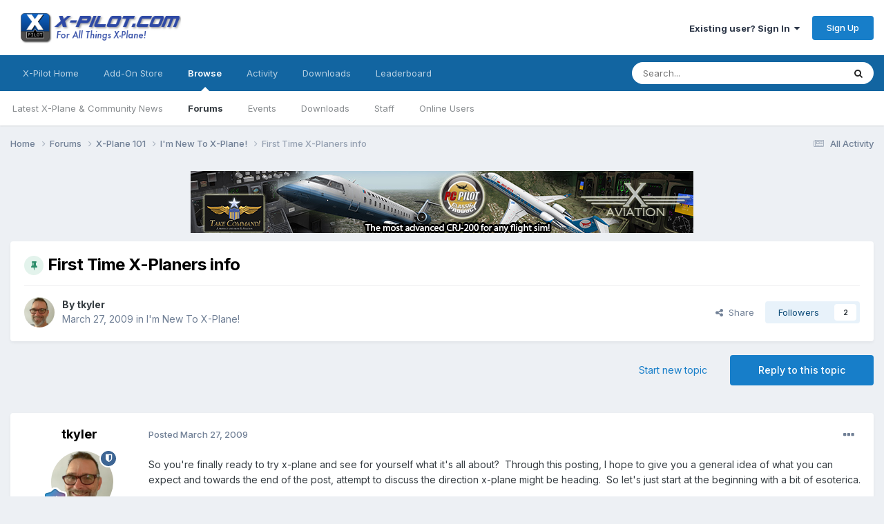

--- FILE ---
content_type: text/html;charset=UTF-8
request_url: https://forums.x-pilot.com/forums/topic/13-first-time-x-planers-info/
body_size: 37375
content:
<!DOCTYPE html>
<html lang="en-US" dir="ltr">
	<head>
		<meta charset="utf-8">
        
		<title>First Time X-Planers info - I&#039;m New To X-Plane! - X-Pilot</title>
		
		
		
		

	<meta name="viewport" content="width=device-width, initial-scale=1">


	
	


	<meta name="twitter:card" content="summary" />




	
		
			
				<meta property="og:title" content="First Time X-Planers info">
			
		
	

	
		
			
				<meta property="og:type" content="website">
			
		
	

	
		
			
				<meta property="og:url" content="https://forums.x-pilot.com/forums/topic/13-first-time-x-planers-info/">
			
		
	

	
		
			
				<meta name="description" content="So you&#039;re finally ready to try x-plane and see for yourself what it&#039;s all about? Through this posting, I hope to give you a general idea of what you can expect and towards the end of the post, attempt to discuss the direction x-plane might be heading. So let&#039;s just start at the beginning with a b...">
			
		
	

	
		
			
				<meta property="og:description" content="So you&#039;re finally ready to try x-plane and see for yourself what it&#039;s all about? Through this posting, I hope to give you a general idea of what you can expect and towards the end of the post, attempt to discuss the direction x-plane might be heading. So let&#039;s just start at the beginning with a b...">
			
		
	

	
		
			
				<meta property="og:updated_time" content="2021-10-21T13:06:49Z">
			
		
	

	
		
			
				<meta property="og:site_name" content="X-Pilot">
			
		
	

	
		
			
				<meta property="og:locale" content="en_US">
			
		
	


	
		<link rel="canonical" href="https://forums.x-pilot.com/forums/topic/13-first-time-x-planers-info/" />
	

	
		<link as="style" rel="preload" href="https://forums.x-pilot.com/applications/core/interface/ckeditor/ckeditor/skins/ips/editor.css?t=P1PF" />
	





<link rel="manifest" href="https://forums.x-pilot.com/manifest.webmanifest/">
<meta name="msapplication-config" content="https://forums.x-pilot.com/browserconfig.xml/">
<meta name="msapplication-starturl" content="/">
<meta name="application-name" content="X-Pilot">
<meta name="apple-mobile-web-app-title" content="X-Pilot">

	<meta name="theme-color" content="#ffffff">










<link rel="preload" href="//forums.x-pilot.com/applications/core/interface/font/fontawesome-webfont.woff2?v=4.7.0" as="font" crossorigin="anonymous">
		


	<link rel="preconnect" href="https://fonts.googleapis.com">
	<link rel="preconnect" href="https://fonts.gstatic.com" crossorigin>
	
		<link href="https://fonts.googleapis.com/css2?family=Inter:wght@300;400;500;600;700&display=swap" rel="stylesheet">
	



	<link rel='stylesheet' href='https://forums.x-pilot.com/uploads/css_built_1/341e4a57816af3ba440d891ca87450ff_framework.css?v=09e44b70801758735183' media='all'>

	<link rel='stylesheet' href='https://forums.x-pilot.com/uploads/css_built_1/05e81b71abe4f22d6eb8d1a929494829_responsive.css?v=09e44b70801758735183' media='all'>

	<link rel='stylesheet' href='https://forums.x-pilot.com/uploads/css_built_1/90eb5adf50a8c640f633d47fd7eb1778_core.css?v=09e44b70801758735183' media='all'>

	<link rel='stylesheet' href='https://forums.x-pilot.com/uploads/css_built_1/5a0da001ccc2200dc5625c3f3934497d_core_responsive.css?v=09e44b70801758735183' media='all'>

	<link rel='stylesheet' href='https://forums.x-pilot.com/uploads/css_built_1/62e269ced0fdab7e30e026f1d30ae516_forums.css?v=09e44b70801758735183' media='all'>

	<link rel='stylesheet' href='https://forums.x-pilot.com/uploads/css_built_1/76e62c573090645fb99a15a363d8620e_forums_responsive.css?v=09e44b70801758735183' media='all'>

	<link rel='stylesheet' href='https://forums.x-pilot.com/uploads/css_built_1/ebdea0c6a7dab6d37900b9190d3ac77b_topics.css?v=09e44b70801758735183' media='all'>





<link rel='stylesheet' href='https://forums.x-pilot.com/uploads/css_built_1/258adbb6e4f3e83cd3b355f84e3fa002_custom.css?v=09e44b70801758735183' media='all'>




		
		

	</head>
	<body class="ipsApp ipsApp_front ipsJS_none ipsClearfix" data-controller="core.front.core.app"  data-message=""  data-pageapp="forums" data-pagelocation="front" data-pagemodule="forums" data-pagecontroller="topic" data-pageid="13"   >
		
        

        

		<a href="#ipsLayout_mainArea" class="ipsHide" title="Go to main content on this page" accesskey="m">Jump to content</a>
		





		<div id="ipsLayout_header" class="ipsClearfix">
			<header>
				<div class="ipsLayout_container">
					


<a href='https://forums.x-pilot.com/' id='elLogo' accesskey='1'><img src="https://forums.x-pilot.com/uploads/monthly_2020_10/Invision_board_xpilot_logo.png.0dad476f6ab1def709b1fad1ec35b11c.png" alt='X-Pilot'></a>

					
						

	<ul id="elUserNav" class="ipsList_inline cSignedOut ipsResponsive_showDesktop">
		
        
		
        
        
            
            
	


	<li class='cUserNav_icon ipsHide' id='elCart_container'></li>
	<li class='elUserNav_sep ipsHide' id='elCart_sep'></li>

<li id="elSignInLink">
                <a href="https://forums.x-pilot.com/login/" data-ipsmenu-closeonclick="false" data-ipsmenu id="elUserSignIn">
                    Existing user? Sign In  <i class="fa fa-caret-down"></i>
                </a>
                
<div id='elUserSignIn_menu' class='ipsMenu ipsMenu_auto ipsHide'>
	<form accept-charset='utf-8' method='post' action='https://forums.x-pilot.com/login/'>
		<input type="hidden" name="csrfKey" value="18dead1a77517c9a6cbf6e56cbfc4d7c">
		<input type="hidden" name="ref" value="aHR0cHM6Ly9mb3J1bXMueC1waWxvdC5jb20vZm9ydW1zL3RvcGljLzEzLWZpcnN0LXRpbWUteC1wbGFuZXJzLWluZm8v">
		<div data-role="loginForm">
			
			
			
				
<div class="ipsPad ipsForm ipsForm_vertical">
	<h4 class="ipsType_sectionHead">Sign In</h4>
	<br><br>
	<ul class='ipsList_reset'>
		<li class="ipsFieldRow ipsFieldRow_noLabel ipsFieldRow_fullWidth">
			
			
				<input type="email" placeholder="Email Address" name="auth" autocomplete="email">
			
		</li>
		<li class="ipsFieldRow ipsFieldRow_noLabel ipsFieldRow_fullWidth">
			<input type="password" placeholder="Password" name="password" autocomplete="current-password">
		</li>
		<li class="ipsFieldRow ipsFieldRow_checkbox ipsClearfix">
			<span class="ipsCustomInput">
				<input type="checkbox" name="remember_me" id="remember_me_checkbox" value="1" checked aria-checked="true">
				<span></span>
			</span>
			<div class="ipsFieldRow_content">
				<label class="ipsFieldRow_label" for="remember_me_checkbox">Remember me</label>
				<span class="ipsFieldRow_desc">Not recommended on shared computers</span>
			</div>
		</li>
		<li class="ipsFieldRow ipsFieldRow_fullWidth">
			<button type="submit" name="_processLogin" value="usernamepassword" class="ipsButton ipsButton_primary ipsButton_small" id="elSignIn_submit">Sign In</button>
			
				<p class="ipsType_right ipsType_small">
					
						<a href='https://forums.x-pilot.com/lostpassword/' data-ipsDialog data-ipsDialog-title='Forgot your password?'>
					
					Forgot your password?</a>
				</p>
			
		</li>
	</ul>
</div>
			
		</div>
	</form>
</div>
            </li>
            
        
		
			<li>
				
					<a href="https://forums.x-pilot.com/register/"  id="elRegisterButton" class="ipsButton ipsButton_normal ipsButton_primary">Sign Up</a>
				
			</li>
		
	</ul>

						
<ul class='ipsMobileHamburger ipsList_reset ipsResponsive_hideDesktop'>
	<li data-ipsDrawer data-ipsDrawer-drawerElem='#elMobileDrawer'>
		<a href='#'>
			
			
				
			
			
			
			<i class='fa fa-navicon'></i>
		</a>
	</li>
</ul>
					
				</div>
			</header>
			

	<nav data-controller='core.front.core.navBar' class=' ipsResponsive_showDesktop'>
		<div class='ipsNavBar_primary ipsLayout_container '>
			<ul data-role="primaryNavBar" class='ipsClearfix'>
				


	
		
		
		<li  id='elNavSecondary_35' data-role="navBarItem" data-navApp="core" data-navExt="CustomItem">
			
			
				<a href="http://forums.x-pilot.com/index.html/"  data-navItem-id="35" >
					X-Pilot Home<span class='ipsNavBar_active__identifier'></span>
				</a>
			
			
		</li>
	
	

	
		
		
		<li  id='elNavSecondary_36' data-role="navBarItem" data-navApp="core" data-navExt="CustomItem">
			
			
				<a href="http://www.x-aviation.com" target='_blank' rel="noopener" data-navItem-id="36" >
					Add-On Store<span class='ipsNavBar_active__identifier'></span>
				</a>
			
			
		</li>
	
	

	
		
		
			
		
		<li class='ipsNavBar_active' data-active id='elNavSecondary_1' data-role="navBarItem" data-navApp="core" data-navExt="CustomItem">
			
			
				<a href="https://forums.x-pilot.com"  data-navItem-id="1" data-navDefault>
					Browse<span class='ipsNavBar_active__identifier'></span>
				</a>
			
			
				<ul class='ipsNavBar_secondary ' data-role='secondaryNavBar'>
					


	
		
		
		<li  id='elNavSecondary_32' data-role="navBarItem" data-navApp="cms" data-navExt="Pages">
			
			
				<a href="https://forums.x-pilot.com"  data-navItem-id="32" >
					Latest X-Plane & Community News<span class='ipsNavBar_active__identifier'></span>
				</a>
			
			
		</li>
	
	

	
		
		
			
		
		<li class='ipsNavBar_active' data-active id='elNavSecondary_8' data-role="navBarItem" data-navApp="forums" data-navExt="Forums">
			
			
				<a href="https://forums.x-pilot.com/forums/"  data-navItem-id="8" data-navDefault>
					Forums<span class='ipsNavBar_active__identifier'></span>
				</a>
			
			
		</li>
	
	

	
		
		
		<li  id='elNavSecondary_11' data-role="navBarItem" data-navApp="calendar" data-navExt="Calendar">
			
			
				<a href="https://forums.x-pilot.com/calendar/"  data-navItem-id="11" >
					Events<span class='ipsNavBar_active__identifier'></span>
				</a>
			
			
		</li>
	
	

	
		
		
		<li  id='elNavSecondary_12' data-role="navBarItem" data-navApp="downloads" data-navExt="Downloads">
			
			
				<a href="https://forums.x-pilot.com/files/"  data-navItem-id="12" >
					Downloads<span class='ipsNavBar_active__identifier'></span>
				</a>
			
			
		</li>
	
	

	
	

	
		
		
		<li  id='elNavSecondary_29' data-role="navBarItem" data-navApp="core" data-navExt="StaffDirectory">
			
			
				<a href="https://forums.x-pilot.com/staff/"  data-navItem-id="29" >
					Staff<span class='ipsNavBar_active__identifier'></span>
				</a>
			
			
		</li>
	
	

	
		
		
		<li  id='elNavSecondary_30' data-role="navBarItem" data-navApp="core" data-navExt="OnlineUsers">
			
			
				<a href="https://forums.x-pilot.com/online/"  data-navItem-id="30" >
					Online Users<span class='ipsNavBar_active__identifier'></span>
				</a>
			
			
		</li>
	
	

					<li class='ipsHide' id='elNavigationMore_1' data-role='navMore'>
						<a href='#' data-ipsMenu data-ipsMenu-appendTo='#elNavigationMore_1' id='elNavigationMore_1_dropdown'>More <i class='fa fa-caret-down'></i></a>
						<ul class='ipsHide ipsMenu ipsMenu_auto' id='elNavigationMore_1_dropdown_menu' data-role='moreDropdown'></ul>
					</li>
				</ul>
			
		</li>
	
	

	
		
		
		<li  id='elNavSecondary_2' data-role="navBarItem" data-navApp="core" data-navExt="CustomItem">
			
			
				<a href="https://forums.x-pilot.com/discover/"  data-navItem-id="2" >
					Activity<span class='ipsNavBar_active__identifier'></span>
				</a>
			
			
				<ul class='ipsNavBar_secondary ipsHide' data-role='secondaryNavBar'>
					


	
		
		
		<li  id='elNavSecondary_3' data-role="navBarItem" data-navApp="core" data-navExt="AllActivity">
			
			
				<a href="https://forums.x-pilot.com/discover/"  data-navItem-id="3" >
					All Activity<span class='ipsNavBar_active__identifier'></span>
				</a>
			
			
		</li>
	
	

	
		
		
		<li  id='elNavSecondary_4' data-role="navBarItem" data-navApp="core" data-navExt="YourActivityStreams">
			
			
				<a href="#"  data-navItem-id="4" >
					My Activity Streams<span class='ipsNavBar_active__identifier'></span>
				</a>
			
			
		</li>
	
	

	
		
		
		<li  id='elNavSecondary_5' data-role="navBarItem" data-navApp="core" data-navExt="YourActivityStreamsItem">
			
			
				<a href="https://forums.x-pilot.com/discover/unread/"  data-navItem-id="5" >
					Unread Content<span class='ipsNavBar_active__identifier'></span>
				</a>
			
			
		</li>
	
	

	
		
		
		<li  id='elNavSecondary_6' data-role="navBarItem" data-navApp="core" data-navExt="YourActivityStreamsItem">
			
			
				<a href="https://forums.x-pilot.com/discover/content-started/"  data-navItem-id="6" >
					Content I Started<span class='ipsNavBar_active__identifier'></span>
				</a>
			
			
		</li>
	
	

	
		
		
		<li  id='elNavSecondary_7' data-role="navBarItem" data-navApp="core" data-navExt="Search">
			
			
				<a href="https://forums.x-pilot.com/search/"  data-navItem-id="7" >
					Search<span class='ipsNavBar_active__identifier'></span>
				</a>
			
			
		</li>
	
	

					<li class='ipsHide' id='elNavigationMore_2' data-role='navMore'>
						<a href='#' data-ipsMenu data-ipsMenu-appendTo='#elNavigationMore_2' id='elNavigationMore_2_dropdown'>More <i class='fa fa-caret-down'></i></a>
						<ul class='ipsHide ipsMenu ipsMenu_auto' id='elNavigationMore_2_dropdown_menu' data-role='moreDropdown'></ul>
					</li>
				</ul>
			
		</li>
	
	

	
		
		
		<li  id='elNavSecondary_25' data-role="navBarItem" data-navApp="core" data-navExt="CustomItem">
			
			
				<a href="https://forums.x-pilot.com/files/"  data-navItem-id="25" >
					Downloads<span class='ipsNavBar_active__identifier'></span>
				</a>
			
			
		</li>
	
	

	
	

	
	

	
	

	
		
		
		<li  id='elNavSecondary_40' data-role="navBarItem" data-navApp="core" data-navExt="Leaderboard">
			
			
				<a href="https://forums.x-pilot.com/leaderboard/"  data-navItem-id="40" >
					Leaderboard<span class='ipsNavBar_active__identifier'></span>
				</a>
			
			
		</li>
	
	

	
	

				<li class='ipsHide' id='elNavigationMore' data-role='navMore'>
					<a href='#' data-ipsMenu data-ipsMenu-appendTo='#elNavigationMore' id='elNavigationMore_dropdown'>More</a>
					<ul class='ipsNavBar_secondary ipsHide' data-role='secondaryNavBar'>
						<li class='ipsHide' id='elNavigationMore_more' data-role='navMore'>
							<a href='#' data-ipsMenu data-ipsMenu-appendTo='#elNavigationMore_more' id='elNavigationMore_more_dropdown'>More <i class='fa fa-caret-down'></i></a>
							<ul class='ipsHide ipsMenu ipsMenu_auto' id='elNavigationMore_more_dropdown_menu' data-role='moreDropdown'></ul>
						</li>
					</ul>
				</li>
			</ul>
			

	<div id="elSearchWrapper">
		<div id='elSearch' data-controller="core.front.core.quickSearch">
			<form accept-charset='utf-8' action='//forums.x-pilot.com/search/?do=quicksearch' method='post'>
                <input type='search' id='elSearchField' placeholder='Search...' name='q' autocomplete='off' aria-label='Search'>
                <details class='cSearchFilter'>
                    <summary class='cSearchFilter__text'></summary>
                    <ul class='cSearchFilter__menu'>
                        
                        <li><label><input type="radio" name="type" value="all" ><span class='cSearchFilter__menuText'>Everywhere</span></label></li>
                        
                            
                                <li><label><input type="radio" name="type" value='contextual_{&quot;type&quot;:&quot;forums_topic&quot;,&quot;nodes&quot;:36}' checked><span class='cSearchFilter__menuText'>This Forum</span></label></li>
                            
                                <li><label><input type="radio" name="type" value='contextual_{&quot;type&quot;:&quot;forums_topic&quot;,&quot;item&quot;:13}' checked><span class='cSearchFilter__menuText'>This Topic</span></label></li>
                            
                        
                        
                            <li><label><input type="radio" name="type" value="core_statuses_status"><span class='cSearchFilter__menuText'>Status Updates</span></label></li>
                        
                            <li><label><input type="radio" name="type" value="forums_topic"><span class='cSearchFilter__menuText'>Topics</span></label></li>
                        
                            <li><label><input type="radio" name="type" value="cms_pages_pageitem"><span class='cSearchFilter__menuText'>Pages</span></label></li>
                        
                            <li><label><input type="radio" name="type" value="cms_records1"><span class='cSearchFilter__menuText'>X-Plane Flight Sim News</span></label></li>
                        
                            <li><label><input type="radio" name="type" value="calendar_event"><span class='cSearchFilter__menuText'>Events</span></label></li>
                        
                            <li><label><input type="radio" name="type" value="downloads_file"><span class='cSearchFilter__menuText'>Files</span></label></li>
                        
                            <li><label><input type="radio" name="type" value="nexus_package_item"><span class='cSearchFilter__menuText'>Products</span></label></li>
                        
                            <li><label><input type="radio" name="type" value="core_members"><span class='cSearchFilter__menuText'>Members</span></label></li>
                        
                    </ul>
                </details>
				<button class='cSearchSubmit' type="submit" aria-label='Search'><i class="fa fa-search"></i></button>
			</form>
		</div>
	</div>

		</div>
	</nav>

			
<ul id='elMobileNav' class='ipsResponsive_hideDesktop' data-controller='core.front.core.mobileNav'>
	
		
			
			
				
				
			
				
				
			
				
					<li id='elMobileBreadcrumb'>
						<a href='https://forums.x-pilot.com/forums/forum/36-im-new-to-x-plane/'>
							<span>I&#039;m New To X-Plane!</span>
						</a>
					</li>
				
				
			
				
				
			
		
	
	
	
	<li >
		<a data-action="defaultStream" href='https://forums.x-pilot.com/discover/'><i class="fa fa-newspaper-o" aria-hidden="true"></i></a>
	</li>

	

	
		<li class='ipsJS_show'>
			<a href='https://forums.x-pilot.com/search/'><i class='fa fa-search'></i></a>
		</li>
	
</ul>
		</div>
		<main id="ipsLayout_body" class="ipsLayout_container">
			<div id="ipsLayout_contentArea">
				<div id="ipsLayout_contentWrapper">
					
<nav class='ipsBreadcrumb ipsBreadcrumb_top ipsFaded_withHover'>
	

	<ul class='ipsList_inline ipsPos_right'>
		
		<li >
			<a data-action="defaultStream" class='ipsType_light '  href='https://forums.x-pilot.com/discover/'><i class="fa fa-newspaper-o" aria-hidden="true"></i> <span>All Activity</span></a>
		</li>
		
	</ul>

	<ul data-role="breadcrumbList">
		<li>
			<a title="Home" href='https://forums.x-pilot.com/'>
				<span>Home <i class='fa fa-angle-right'></i></span>
			</a>
		</li>
		
		
			<li>
				
					<a href='https://forums.x-pilot.com/forums/'>
						<span>Forums <i class='fa fa-angle-right' aria-hidden="true"></i></span>
					</a>
				
			</li>
		
			<li>
				
					<a href='https://forums.x-pilot.com/forums/forum/5-x-plane-101/'>
						<span>X-Plane 101 <i class='fa fa-angle-right' aria-hidden="true"></i></span>
					</a>
				
			</li>
		
			<li>
				
					<a href='https://forums.x-pilot.com/forums/forum/36-im-new-to-x-plane/'>
						<span>I&#039;m New To X-Plane! <i class='fa fa-angle-right' aria-hidden="true"></i></span>
					</a>
				
			</li>
		
			<li>
				
					First Time X-Planers info
				
			</li>
		
	</ul>
</nav>
					
					<div id="ipsLayout_mainArea">
						

<div class='ips09e44b7080 ipsSpacer_both ipsSpacer_half'>
	<ul class='ipsList_inline ipsType_center ipsList_reset ipsList_noSpacing'>
		
		<li class='ips09e44b7080_large ipsResponsive_showDesktop ipsResponsive_inlineBlock ipsAreaBackground_light'>
			
				<a href='https://forums.x-pilot.com/index.php?app=core&amp;module=system&amp;controller=redirect&amp;do=advertisement&amp;ad=4&amp;key=785d10022531c8391f97b797c51dfc7e5db9471c2c2c7bf6d65ab2113a7a5047'  rel='nofollow noopener'>
			
				<img src='https://forums.x-pilot.com/uploads/referral-0260999001347326963.jpg' alt="advertisement_alt" class='ipsImage ipsContained'>
			
				</a>
			
		</li>
		
		<li class='ips09e44b7080_medium ipsResponsive_showTablet ipsResponsive_inlineBlock ipsAreaBackground_light'>
			
				<a href='https://forums.x-pilot.com/index.php?app=core&amp;module=system&amp;controller=redirect&amp;do=advertisement&amp;ad=4&amp;key=785d10022531c8391f97b797c51dfc7e5db9471c2c2c7bf6d65ab2113a7a5047'  rel='nofollow noopener'>
			
				<img src='https://forums.x-pilot.com/uploads/referral-0260999001347326963.jpg' alt="advertisement_alt" class='ipsImage ipsContained'>
			
				</a>
			
		</li>

		<li class='ips09e44b7080_small ipsResponsive_showPhone ipsResponsive_inlineBlock ipsAreaBackground_light'>
			
				<a href='https://forums.x-pilot.com/index.php?app=core&amp;module=system&amp;controller=redirect&amp;do=advertisement&amp;ad=4&amp;key=785d10022531c8391f97b797c51dfc7e5db9471c2c2c7bf6d65ab2113a7a5047'  rel='nofollow noopener'>
			
				<img src='https://forums.x-pilot.com/uploads/referral-0260999001347326963.jpg' alt="advertisement_alt" class='ipsImage ipsContained'>
			
				</a>
			
		</li>
		
	</ul>
	
</div>

						
						
						

	




						



<div class="ipsPageHeader ipsResponsive_pull ipsBox ipsPadding sm:ipsPadding:half ipsMargin_bottom">
		
	
	<div class="ipsFlex ipsFlex-ai:center ipsFlex-fw:wrap ipsGap:4">
		<div class="ipsFlex-flex:11">
			<h1 class="ipsType_pageTitle ipsContained_container">
				
                    
                    
					
						<span><span class="ipsBadge ipsBadge_icon ipsBadge_positive" data-ipstooltip title="Pinned"><i class="fa fa-thumb-tack"></i></span></span>
					
					
				

				
				
					<span class="ipsType_break ipsContained">
						<span>First Time X-Planers info</span>
					</span>
				
			</h1>
			
			
		</div>
		
	</div>
	<hr class="ipsHr">
	<div class="ipsPageHeader__meta ipsFlex ipsFlex-jc:between ipsFlex-ai:center ipsFlex-fw:wrap ipsGap:3">
		<div class="ipsFlex-flex:11">
			<div class="ipsPhotoPanel ipsPhotoPanel_mini ipsPhotoPanel_notPhone ipsClearfix">
				


	<a href="https://forums.x-pilot.com/profile/5-tkyler/" rel="nofollow" data-ipsHover data-ipsHover-width="370" data-ipsHover-target="https://forums.x-pilot.com/profile/5-tkyler/?do=hovercard" class="ipsUserPhoto ipsUserPhoto_mini" title="Go to tkyler's profile">
		<img src='https://forums.x-pilot.com/uploads/monthly_2023_05/avatar_2023.thumb.png.1adedcb295c33f9be029d0ea779e1d07.png' alt='tkyler' loading="lazy">
	</a>

				<div>
					<p class="ipsType_reset ipsType_blendLinks">
						<span class="ipsType_normal">
						
							<strong>By 


<a href='https://forums.x-pilot.com/profile/5-tkyler/' rel="nofollow" data-ipsHover data-ipsHover-width='370' data-ipsHover-target='https://forums.x-pilot.com/profile/5-tkyler/?do=hovercard&amp;referrer=https%253A%252F%252Fforums.x-pilot.com%252Fforums%252Ftopic%252F13-first-time-x-planers-info%252F' title="Go to tkyler's profile" class="ipsType_break">tkyler</a></strong><br>
							<span class="ipsType_light"><time datetime='2009-03-27T05:27:10Z' title='03/27/2009 05:27  AM' data-short='16 yr'>March 27, 2009</time> in <a href="https://forums.x-pilot.com/forums/forum/36-im-new-to-x-plane/">I&#039;m New To X-Plane!</a></span>
						
						</span>
					</p>
				</div>
			</div>
		</div>
		
			<div class="ipsFlex-flex:01 ipsResponsive_hidePhone">
				<div class="ipsShareLinks">
					
						


    <a href='#elShareItem_1043691402_menu' id='elShareItem_1043691402' data-ipsMenu class='ipsShareButton ipsButton ipsButton_verySmall ipsButton_link ipsButton_link--light'>
        <span><i class='fa fa-share-alt'></i></span> &nbsp;Share
    </a>

    <div class='ipsPadding ipsMenu ipsMenu_normal ipsHide' id='elShareItem_1043691402_menu' data-controller="core.front.core.sharelink">
        
        
        <span data-ipsCopy data-ipsCopy-flashmessage>
            <a href="https://forums.x-pilot.com/forums/topic/13-first-time-x-planers-info/" class="ipsButton ipsButton_light ipsButton_small ipsButton_fullWidth" data-role="copyButton" data-clipboard-text="https://forums.x-pilot.com/forums/topic/13-first-time-x-planers-info/" data-ipstooltip title='Copy Link to Clipboard'><i class="fa fa-clone"></i> https://forums.x-pilot.com/forums/topic/13-first-time-x-planers-info/</a>
        </span>
        <ul class='ipsShareLinks ipsMargin_top:half'>
            
                <li>
<a href="https://x.com/share?url=https%3A%2F%2Fforums.x-pilot.com%2Fforums%2Ftopic%2F13-first-time-x-planers-info%2F" class="cShareLink cShareLink_x" target="_blank" data-role="shareLink" title='Share on X' data-ipsTooltip rel='nofollow noopener'>
    <i class="fa fa-x"></i>
</a></li>
            
                <li>
<a href="https://www.facebook.com/sharer/sharer.php?u=https%3A%2F%2Fforums.x-pilot.com%2Fforums%2Ftopic%2F13-first-time-x-planers-info%2F" class="cShareLink cShareLink_facebook" target="_blank" data-role="shareLink" title='Share on Facebook' data-ipsTooltip rel='noopener nofollow'>
	<i class="fa fa-facebook"></i>
</a></li>
            
                <li>
<a href="https://www.reddit.com/submit?url=https%3A%2F%2Fforums.x-pilot.com%2Fforums%2Ftopic%2F13-first-time-x-planers-info%2F&amp;title=First+Time+X-Planers+info" rel="nofollow noopener" class="cShareLink cShareLink_reddit" target="_blank" title='Share on Reddit' data-ipsTooltip>
	<i class="fa fa-reddit"></i>
</a></li>
            
                <li>
<a href="mailto:?subject=First%20Time%20X-Planers%20info&body=https%3A%2F%2Fforums.x-pilot.com%2Fforums%2Ftopic%2F13-first-time-x-planers-info%2F" rel='nofollow' class='cShareLink cShareLink_email' title='Share via email' data-ipsTooltip>
	<i class="fa fa-envelope"></i>
</a></li>
            
                <li>
<a href="https://pinterest.com/pin/create/button/?url=https://forums.x-pilot.com/forums/topic/13-first-time-x-planers-info/&amp;media=" class="cShareLink cShareLink_pinterest" rel="nofollow noopener" target="_blank" data-role="shareLink" title='Share on Pinterest' data-ipsTooltip>
	<i class="fa fa-pinterest"></i>
</a></li>
            
        </ul>
        
            <hr class='ipsHr'>
            <button class='ipsHide ipsButton ipsButton_verySmall ipsButton_light ipsButton_fullWidth ipsMargin_top:half' data-controller='core.front.core.webshare' data-role='webShare' data-webShareTitle='First Time X-Planers info' data-webShareText='First Time X-Planers info' data-webShareUrl='https://forums.x-pilot.com/forums/topic/13-first-time-x-planers-info/'>More sharing options...</button>
        
    </div>

					
					
                    

					



					

<div data-followApp='forums' data-followArea='topic' data-followID='13' data-controller='core.front.core.followButton'>
	

	<a href='https://forums.x-pilot.com/login/' rel="nofollow" class="ipsFollow ipsPos_middle ipsButton ipsButton_light ipsButton_verySmall " data-role="followButton" data-ipsTooltip title='Sign in to follow this'>
		<span>Followers</span>
		<span class='ipsCommentCount'>2</span>
	</a>

</div>
				</div>
			</div>
					
	</div>
	
	
</div>








<div class="ipsClearfix">
	<ul class="ipsToolList ipsToolList_horizontal ipsClearfix ipsSpacer_both ">
		
			<li class="ipsToolList_primaryAction">
				<span data-controller="forums.front.topic.reply">
					
						<a href="#replyForm" rel="nofollow" class="ipsButton ipsButton_important ipsButton_medium ipsButton_fullWidth" data-action="replyToTopic">Reply to this topic</a>
					
				</span>
			</li>
		
		
			<li class="ipsResponsive_hidePhone">
				
					<a href="https://forums.x-pilot.com/forums/forum/36-im-new-to-x-plane/?do=add" rel="nofollow" class="ipsButton ipsButton_link ipsButton_medium ipsButton_fullWidth" title="Start a new topic in this forum">Start new topic</a>
				
			</li>
		
		
	</ul>
</div>

<div id="comments" data-controller="core.front.core.commentFeed,forums.front.topic.view, core.front.core.ignoredComments" data-autopoll data-baseurl="https://forums.x-pilot.com/forums/topic/13-first-time-x-planers-info/" data-lastpage data-feedid="topic-13" class="cTopic ipsClear ipsSpacer_top">
	
			
	

	

<div data-controller='core.front.core.recommendedComments' data-url='https://forums.x-pilot.com/forums/topic/13-first-time-x-planers-info/?recommended=comments' class='ipsRecommendedComments ipsHide'>
	<div data-role="recommendedComments">
		<h2 class='ipsType_sectionHead ipsType_large ipsType_bold ipsMargin_bottom'>Recommended Posts</h2>
		
	</div>
</div>
	
	<div id="elPostFeed" data-role="commentFeed" data-controller="core.front.core.moderation" >
		<form action="https://forums.x-pilot.com/forums/topic/13-first-time-x-planers-info/?csrfKey=18dead1a77517c9a6cbf6e56cbfc4d7c&amp;do=multimodComment" method="post" data-ipspageaction data-role="moderationTools">
			
			
				

					

					
					



<a id='findComment-14'></a>
<a id='comment-14'></a>
<article  id='elComment_14' class='cPost ipsBox ipsResponsive_pull  ipsComment  ipsComment_parent ipsClearfix ipsClear ipsColumns ipsColumns_noSpacing ipsColumns_collapsePhone    '>
	

	

	<div class='cAuthorPane_mobile ipsResponsive_showPhone'>
		<div class='cAuthorPane_photo'>
			<div class='cAuthorPane_photoWrap'>
				


	<a href="https://forums.x-pilot.com/profile/5-tkyler/" rel="nofollow" data-ipsHover data-ipsHover-width="370" data-ipsHover-target="https://forums.x-pilot.com/profile/5-tkyler/?do=hovercard" class="ipsUserPhoto ipsUserPhoto_large" title="Go to tkyler's profile">
		<img src='https://forums.x-pilot.com/uploads/monthly_2023_05/avatar_2023.thumb.png.1adedcb295c33f9be029d0ea779e1d07.png' alt='tkyler' loading="lazy">
	</a>

				
				<span class="cAuthorPane_badge cAuthorPane_badge--moderator" data-ipsTooltip title="tkyler is a moderator"></span>
				
				
					<a href="https://forums.x-pilot.com/profile/5-tkyler/badges/" rel="nofollow">
						
<img src='https://forums.x-pilot.com/uploads/monthly_2022_01/12_Mentor.svg' loading="lazy" alt="Mentor" class="cAuthorPane_badge cAuthorPane_badge--rank ipsOutline ipsOutline:2px" data-ipsTooltip title="Rank: Mentor (12/14)">
					</a>
				
			</div>
		</div>
		<div class='cAuthorPane_content'>
			<h3 class='ipsType_sectionHead cAuthorPane_author ipsType_break ipsType_blendLinks ipsFlex ipsFlex-ai:center'>
				


<a href='https://forums.x-pilot.com/profile/5-tkyler/' rel="nofollow" data-ipsHover data-ipsHover-width='370' data-ipsHover-target='https://forums.x-pilot.com/profile/5-tkyler/?do=hovercard&amp;referrer=https%253A%252F%252Fforums.x-pilot.com%252Fforums%252Ftopic%252F13-first-time-x-planers-info%252F' title="Go to tkyler's profile" class="ipsType_break">tkyler</a>
			</h3>
			<div class='ipsType_light ipsType_reset'>
			    <a href='https://forums.x-pilot.com/forums/topic/13-first-time-x-planers-info/#findComment-14' rel="nofollow" class='ipsType_blendLinks'>Posted <time datetime='2009-03-27T05:27:10Z' title='03/27/2009 05:27  AM' data-short='16 yr'>March 27, 2009</time></a>
				
			</div>
		</div>
	</div>
	<aside class='ipsComment_author cAuthorPane ipsColumn ipsColumn_medium ipsResponsive_hidePhone'>
		<h3 class='ipsType_sectionHead cAuthorPane_author ipsType_blendLinks ipsType_break'><strong>


<a href='https://forums.x-pilot.com/profile/5-tkyler/' rel="nofollow" data-ipsHover data-ipsHover-width='370' data-ipsHover-target='https://forums.x-pilot.com/profile/5-tkyler/?do=hovercard&amp;referrer=https%253A%252F%252Fforums.x-pilot.com%252Fforums%252Ftopic%252F13-first-time-x-planers-info%252F' title="Go to tkyler's profile" class="ipsType_break">tkyler</a></strong>
			
		</h3>
		<ul class='cAuthorPane_info ipsList_reset'>
			<li data-role='photo' class='cAuthorPane_photo'>
				<div class='cAuthorPane_photoWrap'>
					


	<a href="https://forums.x-pilot.com/profile/5-tkyler/" rel="nofollow" data-ipsHover data-ipsHover-width="370" data-ipsHover-target="https://forums.x-pilot.com/profile/5-tkyler/?do=hovercard" class="ipsUserPhoto ipsUserPhoto_large" title="Go to tkyler's profile">
		<img src='https://forums.x-pilot.com/uploads/monthly_2023_05/avatar_2023.thumb.png.1adedcb295c33f9be029d0ea779e1d07.png' alt='tkyler' loading="lazy">
	</a>

					
						<span class="cAuthorPane_badge cAuthorPane_badge--moderator" data-ipsTooltip title="tkyler is a moderator"></span>
					
					
						
<img src='https://forums.x-pilot.com/uploads/monthly_2022_01/12_Mentor.svg' loading="lazy" alt="Mentor" class="cAuthorPane_badge cAuthorPane_badge--rank ipsOutline ipsOutline:2px" data-ipsTooltip title="Rank: Mentor (12/14)">
					
				</div>
			</li>
			
				<li data-role='group'>IXEG</li>
				
					<li data-role='group-icon'><img src='https://forums.x-pilot.com/uploads/monthly_2016_01/56a860621c1ef_ixeggrouplogo.png.af3c2767081c2b1defd808c34edcdf5c.png' alt='' class='cAuthorGroupIcon'></li>
				
			
			
				<li data-role='stats' class='ipsMargin_top'>
					<ul class="ipsList_reset ipsType_light ipsFlex ipsFlex-ai:center ipsFlex-jc:center ipsGap_row:2 cAuthorPane_stats">
						<li>
							
								<a href="https://forums.x-pilot.com/profile/5-tkyler/content/" rel="nofollow" title="2,821 posts" data-ipsTooltip class="ipsType_blendLinks">
							
								<i class="fa fa-comment"></i> 2.8k
							
								</a>
							
						</li>
						
					</ul>
				</li>
			
			
				

	
	<li data-role='custom-field' class='ipsResponsive_hidePhone ipsType_break'>
		
<span class='ft'>Location</span><span class='fc'>San Antonio, TX USA</span>
	</li>
	

			
		</ul>
	</aside>
	<div class='ipsColumn ipsColumn_fluid ipsMargin:none'>
		

<div id='comment-14_wrap' data-controller='core.front.core.comment' data-commentApp='forums' data-commentType='forums' data-commentID="14" data-quoteData='{&quot;userid&quot;:5,&quot;username&quot;:&quot;tkyler&quot;,&quot;timestamp&quot;:1238131630,&quot;contentapp&quot;:&quot;forums&quot;,&quot;contenttype&quot;:&quot;forums&quot;,&quot;contentid&quot;:13,&quot;contentclass&quot;:&quot;forums_Topic&quot;,&quot;contentcommentid&quot;:14}' class='ipsComment_content ipsType_medium'>

	<div class='ipsComment_meta ipsType_light ipsFlex ipsFlex-ai:center ipsFlex-jc:between ipsFlex-fd:row-reverse'>
		<div class='ipsType_light ipsType_reset ipsType_blendLinks ipsComment_toolWrap'>
			<div class='ipsResponsive_hidePhone ipsComment_badges'>
				<ul class='ipsList_reset ipsFlex ipsFlex-jc:end ipsFlex-fw:wrap ipsGap:2 ipsGap_row:1'>
					
					
					
					
					
				</ul>
			</div>
			<ul class='ipsList_reset ipsComment_tools'>
				<li>
					<a href='#elControls_14_menu' class='ipsComment_ellipsis' id='elControls_14' title='More options...' data-ipsMenu data-ipsMenu-appendTo='#comment-14_wrap'><i class='fa fa-ellipsis-h'></i></a>
					<ul id='elControls_14_menu' class='ipsMenu ipsMenu_narrow ipsHide'>
						
							<li class='ipsMenu_item'><a href='https://forums.x-pilot.com/forums/topic/13-first-time-x-planers-info/?do=reportComment&amp;comment=14' data-ipsDialog data-ipsDialog-remoteSubmit data-ipsDialog-size='medium' data-ipsDialog-flashMessage='Thanks for your report.' data-ipsDialog-title="Report post" data-action='reportComment' title='Report this content'>Report</a></li>
						
						
                        
						
						
						
							
								
							
							
							
							
							
							
						
					</ul>
				</li>
				
			</ul>
		</div>

		<div class='ipsType_reset ipsResponsive_hidePhone'>
		   
		   Posted <time datetime='2009-03-27T05:27:10Z' title='03/27/2009 05:27  AM' data-short='16 yr'>March 27, 2009</time>
		   
			
			<span class='ipsResponsive_hidePhone'>
				
				
			</span>
		</div>
	</div>

	

    

	<div class='cPost_contentWrap'>
		
		<div data-role='commentContent' class='ipsType_normal ipsType_richText ipsPadding_bottom ipsContained' data-controller='core.front.core.lightboxedImages'>
			
<p>So you're finally ready to try x-plane and see for yourself what it's all about?  Through this posting, I hope to give you a general idea of what you can expect and towards the end of the post, attempt to discuss the direction x-plane might be heading.  So let's just start at the beginning with a bit of esoterica.</p><p>The x-plane installation consists of a few key executable files along with a whole lot of support files.  The key executable files are in the root x-plane directory and are as follows:</p><p>1.)    X-Plane</p><p>2.)    Plane-Maker</p><p>3.)    Airfoil-Maker</p><p>The support files are things like the terrain database, the aircraft files, bitmaps, plug-ins and a myriad of other files most users will never interact with.  If one is hoping to become a developer, then you will have to become acquainted with all these files and what they do and there is a web page for that, but for people who simply want to fly in x-plane, you generally need not concern yourself with anything other than the "X-Plane" executable.</p><p>The x-plane package is available in four different "versions".  There is a “Demo Version”, a "DVD version",  a "beta version", and a "updater version.  Sound confusing?  Where here's some examples to help clarify.</p><p>If you wanted to try a demo version of x-plane, you would go to www.x-plane.com and download an installer file.  You would run the installer file and the demo version of x-plane, along with limited scenery area around Innsbruck Austria, would be downloaded and installed in a directory of your choosing.  You could then run x-plane for up to 10 minutes in demo mode.  There are no limitations on the demo mode other than being geographically limited to Innsbruck and the 10 minute time limit whereby x-plane displays a dialog box and negates any control input, but all the aircraft are available to you.</p><p>So if you decided you liked x-plane and wanted to buy it, you'd order the latest DVD version of x-plane which will net you 6 DVDs.   95% of the data on those DVDs is the world terrain database.  Now you can choose which parts of the world you want to install and a full install of the world terrain will eat up a good 60GBs of your hard drive +/-.  Any part of the world where scenery is NOT installed you CAN fly in but you will only see water and no land; however, the airports will be in place.   X-Plane has an installer that will walk you through the installation.  I'm not saying it's easy but it seems everybody gets through it somehow.  Feel free to ask question in these forums if something eludes you.</p><p>So let's say you've installed x-plane and your part of the world.  Well the version of x-plane you  purchased on DVD and just installed is probably some 'stable' version chosen by the x-plane developers.... let's say 9.20, which is the current DVD versions available online.  An older version like 9.00  might be something you'd buy in Wal-Mart.   The x-plane authors figured these were as good of versions as any to put on DVD so they did it.  NOW....here's one thing about x-plane you really need to understand, and that is X-Plane is updated CONSTANTLY.  Once a stable version get's "burned" to DVDs and ready for shipment, the x-plane authors go right back to programming in more features and lots of cool new stuff.  So rather than let these new features build up and disseminating them in one big release in the future, they elect to offer frequent updates.  So while you may have installed version 9.20 or 9.00 off your DVDs, chances are there will be some new update to x-plane already or if not, then probably in a few months into the future.  There are usually announcement on common forums when an update to x-plane is released.</p><p> Now whenever an imminent  update is about to be released, the x-plane authors first release what is called a “beta version” for public testing.  This is a chance for people to test the software and report bugs.  Do NOT expect this beta version to work correctly “across the board”.  If you desire to try the beta version, then you should be prepared to report any bugs you find...that is the  purpose of the beta “phase” of the release.  After some period of time has elapsed and the x-plane authors feel that no more significant bugs remain, then they will declare the release “final” and that release will become what I previously referred to as the “updater version”  So then to recap, the procedure for new x-plane owners is to install x-plane from the DVDs and then check for updates or beta versions.  If you were to do that as of this posting, then what you'd find is that you would probably install version 9.20 from DVDs...and the current “updater version” would be 9.22 and the most recent beta version will be 9.30b7.  When 9.30 goes “final” i.e. all the bugs have been handled, then 9.30 will cease to be a “beta version” and will become the “updater version” and the x-plane authors will go back to adding more features to be released at some unknown time in the future in a new beta version.</p><p>So this post will now assume that you have the latest and greatest version of x-plane installed and you're ready to launch x-plane.  After launching x-plane for the first time, x-plane will place you at  LOWI, the Innsbruck airport, which is the same airport as is the demo and you'll be in a Cirrus Jet.  At this point, you can select another aircraft or another airport or both.</p><p>Generally though, the first thing you'll want to do is set up your rendering settings.  X-Plane has a myriad of rendering settings that vastly affect the quality you see on the screen.  The rendering settings you will choose are directly dependent on the power of your video card.  Some of the common settings you'll want to experiment with are the “texture resolution”, the “anti-aliasing”, “aniosotropic filtering”and “pixel shader”  pull down menus......in that order.   These four settings have the biggest effect on the visual quality you'll see.  You can expect to have to quit and relaunch x-plane to have these settings take effect as this information has to be loaded into the video card during x-plane loading.</p><p>After your rendering settings are set, you'll probably want to next set up your hardware if you have any.  If you do not, then x-plane will still allow you to fly using a input device such as a mouse or trackball in conjunction with keystrokes for various functions.  If you do have hardware, then x-plane has a setup screen that allows you to select which buttons on your hardware control specific functions within x-plane.  You can also map commands / functions to keystrokes in another setup screen.</p><p>Once you have your rendering settings and hardware setup,  you're ready to start “flying” so at this point, you can select a new aircraft and/or new airport and begin flying.  </p><p>The first thing you'll probably notice in x-plane is the lack of any buildings / structures at airports.  Airports are just flat expanses of “pavement”...taxiways and runways.  Where's the tower?  where's the terminals etc?  Well x-plane, like other sims, creates it's airports from standardized information that allows it to populate the “virtual earth” with all recorded airports....5000+ in all.  It is impractical for the authors of x-plane to create individual airport details.  At this point in time, it is left to 3rd party contributors to create 3D scenery for airports.  The x-plane authors are working on creating generic, default airport structures but for exact replicas of specific airport scenery, 3rd party solutions will always be the only option.  I will NOT go into scenery development here, but I will say that all tools and technology exists in x-plane to create as much 3D scenery as one could desire.  In addition,there are tools available that allow one to convert scenery made for MSFS into scenery usable within x-plane.  You might also notice that common famous landmarks are not available either.  This is because the market traditionally targeted by x-plane was not the “visual world” as we know it but this is changing.  The x-plane authors have recognized this and there are aggressive efforts to provide famous landmarks into x-plane.</p><p>You're next impression of x-plane will come from the aircraft you've chosen and the performance characteristics you experience.  All aircraft in x-plane are highly customizable and just because an aircraft is included with x-plane as a default aircraft doesn't mean the flight model is accurate or fully developed.  X-Plane has demonstrated the ability to model aircraft flight very well when the time is taken to tune a flight model thoroughly.  So if you're first impression of x-plane is negative because the particular aircraft you selected did not seem to perform as you expected, then just know that aircraft can probably be further tweaked to perform even better.  </p><p>You also may note the lack of virtual cockpits on many of the x-plane default aircraft, where only a 2D panel exists.  This is due to the “transition” x-plane finds itself in where flexible 3D functionality for virtual cockpits has been provided by the developers but has yet to be implemented into the default aircraft.  Laminar is currently engaged in an aggressive effort to update it's default fleet to include 3D virtual cockpits for it's fleet.</p><p>Another shortcoming of x-plane you may  notice is the lack of AI (artificial intelligence) air traffic.  Now x-plane does have a basic system of AI air traffic, but the system leaves a lot to be desired.  Again, the developers of x-plane realize this and the AI portion of x-plane is being revamped.</p><p>Up to this point, we've discussed what can be expected to get  an “up to date” version of x-plane running on your computer, but I suspect there will be lots of features you WON'T see and wonder what's the story on these features.  Well what we haven't addressed is what x-plane CAN do. </p><p>X-Plane CAN do anything almost anything MSFS can do.  The x-plane developers have spent the last few years creating a code base and infrastructure that will allow developers to create very powerful results.  What x-plane lacks is development by 3rd parties.  In the same sense that a road is paved into new territory, until that territory is populated with desirables, it will take a while to grow.  The “road” has been built...but x-plane needs developers.  This forum has several experienced developers that are ready to help and assist new users who might have interest in contributing to this simulator and its growth.</p><p>As time goes on, x-plane add-ons will increase...we're seeing that now.  High quality scenery will come available...Ortho-photo scenery will come available, 3D airport scenery will come available,  AI traffic will become available.   It will take some time, but the technology is there to develop it.</p>


			
		</div>

		
			<div class='ipsItemControls'>
				
					
						

	<div data-controller='core.front.core.reaction' class='ipsItemControls_right ipsClearfix '>	
		<div class='ipsReact ipsPos_right'>
			
				
				<div class='ipsReact_blurb ' data-role='reactionBlurb'>
					
						

	
	<ul class='ipsReact_reactions'>
		
		
			
				
				<li class='ipsReact_reactCount'>
					
						<span data-ipsTooltip title="Downvote">
					
							<span>
								<img src='https://forums.x-pilot.com/uploads/reactions/react_down.png' alt="Downvote" loading="lazy">
							</span>
							<span>
								1
							</span>
					
						</span>
					
				</li>
			
		
	</ul>

					
				</div>
			
			
			
		</div>
	</div>

					
				
				<ul class='ipsComment_controls ipsClearfix ipsItemControls_left' data-role="commentControls">
					
						
						
							<li data-ipsQuote-editor='topic_comment' data-ipsQuote-target='#comment-14' class='ipsJS_show'>
								<button class='ipsButton ipsButton_light ipsButton_verySmall ipsButton_narrow cMultiQuote ipsHide' data-action='multiQuoteComment' data-ipsTooltip data-ipsQuote-multiQuote data-mqId='mq14' title='MultiQuote'><i class='fa fa-plus'></i></button>
							</li>
							<li data-ipsQuote-editor='topic_comment' data-ipsQuote-target='#comment-14' class='ipsJS_show'>
								<a href='#' data-action='quoteComment' data-ipsQuote-singleQuote>Quote</a>
							</li>
						
						
						
												
					
					<li class='ipsHide' data-role='commentLoading'>
						<span class='ipsLoading ipsLoading_tiny ipsLoading_noAnim'></span>
					</li>
				</ul>
			</div>
		

		
	</div>

	
    
</div>
	</div>
</article>
					
					
					
				

					

					
					



<a id='findComment-301'></a>
<a id='comment-301'></a>
<article  id='elComment_301' class='cPost ipsBox ipsResponsive_pull  ipsComment  ipsComment_parent ipsClearfix ipsClear ipsColumns ipsColumns_noSpacing ipsColumns_collapsePhone    '>
	

	

	<div class='cAuthorPane_mobile ipsResponsive_showPhone'>
		<div class='cAuthorPane_photo'>
			<div class='cAuthorPane_photoWrap'>
				


	<a href="https://forums.x-pilot.com/profile/313-jimvail/" rel="nofollow" data-ipsHover data-ipsHover-width="370" data-ipsHover-target="https://forums.x-pilot.com/profile/313-jimvail/?do=hovercard" class="ipsUserPhoto ipsUserPhoto_large" title="Go to jimvail's profile">
		<img src='data:image/svg+xml,%3Csvg%20xmlns%3D%22http%3A%2F%2Fwww.w3.org%2F2000%2Fsvg%22%20viewBox%3D%220%200%201024%201024%22%20style%3D%22background%3A%2362c477%22%3E%3Cg%3E%3Ctext%20text-anchor%3D%22middle%22%20dy%3D%22.35em%22%20x%3D%22512%22%20y%3D%22512%22%20fill%3D%22%23ffffff%22%20font-size%3D%22700%22%20font-family%3D%22-apple-system%2C%20BlinkMacSystemFont%2C%20Roboto%2C%20Helvetica%2C%20Arial%2C%20sans-serif%22%3EJ%3C%2Ftext%3E%3C%2Fg%3E%3C%2Fsvg%3E' alt='jimvail' loading="lazy">
	</a>

				
				
					<a href="https://forums.x-pilot.com/profile/313-jimvail/badges/" rel="nofollow">
						
<img src='https://forums.x-pilot.com/uploads/monthly_2022_01/1_Newbie.svg' loading="lazy" alt="Newbie" class="cAuthorPane_badge cAuthorPane_badge--rank ipsOutline ipsOutline:2px" data-ipsTooltip title="Rank: Newbie (1/14)">
					</a>
				
			</div>
		</div>
		<div class='cAuthorPane_content'>
			<h3 class='ipsType_sectionHead cAuthorPane_author ipsType_break ipsType_blendLinks ipsFlex ipsFlex-ai:center'>
				


<a href='https://forums.x-pilot.com/profile/313-jimvail/' rel="nofollow" data-ipsHover data-ipsHover-width='370' data-ipsHover-target='https://forums.x-pilot.com/profile/313-jimvail/?do=hovercard&amp;referrer=https%253A%252F%252Fforums.x-pilot.com%252Fforums%252Ftopic%252F13-first-time-x-planers-info%252F' title="Go to jimvail's profile" class="ipsType_break">jimvail</a>
			</h3>
			<div class='ipsType_light ipsType_reset'>
			    <a href='https://forums.x-pilot.com/forums/topic/13-first-time-x-planers-info/#findComment-301' rel="nofollow" class='ipsType_blendLinks'>Posted <time datetime='2009-04-01T20:19:39Z' title='04/01/2009 08:19  PM' data-short='16 yr'>April 1, 2009</time></a>
				
			</div>
		</div>
	</div>
	<aside class='ipsComment_author cAuthorPane ipsColumn ipsColumn_medium ipsResponsive_hidePhone'>
		<h3 class='ipsType_sectionHead cAuthorPane_author ipsType_blendLinks ipsType_break'><strong>


<a href='https://forums.x-pilot.com/profile/313-jimvail/' rel="nofollow" data-ipsHover data-ipsHover-width='370' data-ipsHover-target='https://forums.x-pilot.com/profile/313-jimvail/?do=hovercard&amp;referrer=https%253A%252F%252Fforums.x-pilot.com%252Fforums%252Ftopic%252F13-first-time-x-planers-info%252F' title="Go to jimvail's profile" class="ipsType_break">jimvail</a></strong>
			
		</h3>
		<ul class='cAuthorPane_info ipsList_reset'>
			<li data-role='photo' class='cAuthorPane_photo'>
				<div class='cAuthorPane_photoWrap'>
					


	<a href="https://forums.x-pilot.com/profile/313-jimvail/" rel="nofollow" data-ipsHover data-ipsHover-width="370" data-ipsHover-target="https://forums.x-pilot.com/profile/313-jimvail/?do=hovercard" class="ipsUserPhoto ipsUserPhoto_large" title="Go to jimvail's profile">
		<img src='data:image/svg+xml,%3Csvg%20xmlns%3D%22http%3A%2F%2Fwww.w3.org%2F2000%2Fsvg%22%20viewBox%3D%220%200%201024%201024%22%20style%3D%22background%3A%2362c477%22%3E%3Cg%3E%3Ctext%20text-anchor%3D%22middle%22%20dy%3D%22.35em%22%20x%3D%22512%22%20y%3D%22512%22%20fill%3D%22%23ffffff%22%20font-size%3D%22700%22%20font-family%3D%22-apple-system%2C%20BlinkMacSystemFont%2C%20Roboto%2C%20Helvetica%2C%20Arial%2C%20sans-serif%22%3EJ%3C%2Ftext%3E%3C%2Fg%3E%3C%2Fsvg%3E' alt='jimvail' loading="lazy">
	</a>

					
					
						
<img src='https://forums.x-pilot.com/uploads/monthly_2022_01/1_Newbie.svg' loading="lazy" alt="Newbie" class="cAuthorPane_badge cAuthorPane_badge--rank ipsOutline ipsOutline:2px" data-ipsTooltip title="Rank: Newbie (1/14)">
					
				</div>
			</li>
			
				<li data-role='group'>Members</li>
				
			
			
				<li data-role='stats' class='ipsMargin_top'>
					<ul class="ipsList_reset ipsType_light ipsFlex ipsFlex-ai:center ipsFlex-jc:center ipsGap_row:2 cAuthorPane_stats">
						<li>
							
								<a href="https://forums.x-pilot.com/profile/313-jimvail/content/" rel="nofollow" title="1 post" data-ipsTooltip class="ipsType_blendLinks">
							
								<i class="fa fa-comment"></i> 1
							
								</a>
							
						</li>
						
					</ul>
				</li>
			
			
				

			
		</ul>
	</aside>
	<div class='ipsColumn ipsColumn_fluid ipsMargin:none'>
		

<div id='comment-301_wrap' data-controller='core.front.core.comment' data-commentApp='forums' data-commentType='forums' data-commentID="301" data-quoteData='{&quot;userid&quot;:313,&quot;username&quot;:&quot;jimvail&quot;,&quot;timestamp&quot;:1238617179,&quot;contentapp&quot;:&quot;forums&quot;,&quot;contenttype&quot;:&quot;forums&quot;,&quot;contentid&quot;:13,&quot;contentclass&quot;:&quot;forums_Topic&quot;,&quot;contentcommentid&quot;:301}' class='ipsComment_content ipsType_medium'>

	<div class='ipsComment_meta ipsType_light ipsFlex ipsFlex-ai:center ipsFlex-jc:between ipsFlex-fd:row-reverse'>
		<div class='ipsType_light ipsType_reset ipsType_blendLinks ipsComment_toolWrap'>
			<div class='ipsResponsive_hidePhone ipsComment_badges'>
				<ul class='ipsList_reset ipsFlex ipsFlex-jc:end ipsFlex-fw:wrap ipsGap:2 ipsGap_row:1'>
					
					
					
					
					
				</ul>
			</div>
			<ul class='ipsList_reset ipsComment_tools'>
				<li>
					<a href='#elControls_301_menu' class='ipsComment_ellipsis' id='elControls_301' title='More options...' data-ipsMenu data-ipsMenu-appendTo='#comment-301_wrap'><i class='fa fa-ellipsis-h'></i></a>
					<ul id='elControls_301_menu' class='ipsMenu ipsMenu_narrow ipsHide'>
						
							<li class='ipsMenu_item'><a href='https://forums.x-pilot.com/forums/topic/13-first-time-x-planers-info/?do=reportComment&amp;comment=301' data-ipsDialog data-ipsDialog-remoteSubmit data-ipsDialog-size='medium' data-ipsDialog-flashMessage='Thanks for your report.' data-ipsDialog-title="Report post" data-action='reportComment' title='Report this content'>Report</a></li>
						
						
                        
						
						
						
							
								
							
							
							
							
							
							
						
					</ul>
				</li>
				
			</ul>
		</div>

		<div class='ipsType_reset ipsResponsive_hidePhone'>
		   
		   Posted <time datetime='2009-04-01T20:19:39Z' title='04/01/2009 08:19  PM' data-short='16 yr'>April 1, 2009</time>
		   
			
			<span class='ipsResponsive_hidePhone'>
				
				
			</span>
		</div>
	</div>

	

    

	<div class='cPost_contentWrap'>
		
		<div data-role='commentContent' class='ipsType_normal ipsType_richText ipsPadding_bottom ipsContained' data-controller='core.front.core.lightboxedImages'>
			
<p>Nice article.  Can you expand on your statement "In addition,there are tools available that allow one to convert scenery made for MSFS into scenery usable within x-plane", or is that in another section of the forum?</p>


			
		</div>

		
			<div class='ipsItemControls'>
				
					
						

	<div data-controller='core.front.core.reaction' class='ipsItemControls_right ipsClearfix '>	
		<div class='ipsReact ipsPos_right'>
			
				
				<div class='ipsReact_blurb ipsHide' data-role='reactionBlurb'>
					
				</div>
			
			
			
		</div>
	</div>

					
				
				<ul class='ipsComment_controls ipsClearfix ipsItemControls_left' data-role="commentControls">
					
						
						
							<li data-ipsQuote-editor='topic_comment' data-ipsQuote-target='#comment-301' class='ipsJS_show'>
								<button class='ipsButton ipsButton_light ipsButton_verySmall ipsButton_narrow cMultiQuote ipsHide' data-action='multiQuoteComment' data-ipsTooltip data-ipsQuote-multiQuote data-mqId='mq301' title='MultiQuote'><i class='fa fa-plus'></i></button>
							</li>
							<li data-ipsQuote-editor='topic_comment' data-ipsQuote-target='#comment-301' class='ipsJS_show'>
								<a href='#' data-action='quoteComment' data-ipsQuote-singleQuote>Quote</a>
							</li>
						
						
						
												
					
					<li class='ipsHide' data-role='commentLoading'>
						<span class='ipsLoading ipsLoading_tiny ipsLoading_noAnim'></span>
					</li>
				</ul>
			</div>
		

		
	</div>

	
    
</div>
	</div>
</article>
					
					
					
				

					

					
					



<a id='findComment-305'></a>
<a id='comment-305'></a>
<article  id='elComment_305' class='cPost ipsBox ipsResponsive_pull  ipsComment  ipsComment_parent ipsClearfix ipsClear ipsColumns ipsColumns_noSpacing ipsColumns_collapsePhone    '>
	

	

	<div class='cAuthorPane_mobile ipsResponsive_showPhone'>
		<div class='cAuthorPane_photo'>
			<div class='cAuthorPane_photoWrap'>
				


	<a href="https://forums.x-pilot.com/profile/5-tkyler/" rel="nofollow" data-ipsHover data-ipsHover-width="370" data-ipsHover-target="https://forums.x-pilot.com/profile/5-tkyler/?do=hovercard" class="ipsUserPhoto ipsUserPhoto_large" title="Go to tkyler's profile">
		<img src='https://forums.x-pilot.com/uploads/monthly_2023_05/avatar_2023.thumb.png.1adedcb295c33f9be029d0ea779e1d07.png' alt='tkyler' loading="lazy">
	</a>

				
				<span class="cAuthorPane_badge cAuthorPane_badge--moderator" data-ipsTooltip title="tkyler is a moderator"></span>
				
				
					<a href="https://forums.x-pilot.com/profile/5-tkyler/badges/" rel="nofollow">
						
<img src='https://forums.x-pilot.com/uploads/monthly_2022_01/12_Mentor.svg' loading="lazy" alt="Mentor" class="cAuthorPane_badge cAuthorPane_badge--rank ipsOutline ipsOutline:2px" data-ipsTooltip title="Rank: Mentor (12/14)">
					</a>
				
			</div>
		</div>
		<div class='cAuthorPane_content'>
			<h3 class='ipsType_sectionHead cAuthorPane_author ipsType_break ipsType_blendLinks ipsFlex ipsFlex-ai:center'>
				


<a href='https://forums.x-pilot.com/profile/5-tkyler/' rel="nofollow" data-ipsHover data-ipsHover-width='370' data-ipsHover-target='https://forums.x-pilot.com/profile/5-tkyler/?do=hovercard&amp;referrer=https%253A%252F%252Fforums.x-pilot.com%252Fforums%252Ftopic%252F13-first-time-x-planers-info%252F' title="Go to tkyler's profile" class="ipsType_break">tkyler</a>
			</h3>
			<div class='ipsType_light ipsType_reset'>
			    <a href='https://forums.x-pilot.com/forums/topic/13-first-time-x-planers-info/#findComment-305' rel="nofollow" class='ipsType_blendLinks'>Posted <time datetime='2009-04-01T21:32:02Z' title='04/01/2009 09:32  PM' data-short='16 yr'>April 1, 2009</time></a>
				
			</div>
		</div>
	</div>
	<aside class='ipsComment_author cAuthorPane ipsColumn ipsColumn_medium ipsResponsive_hidePhone'>
		<h3 class='ipsType_sectionHead cAuthorPane_author ipsType_blendLinks ipsType_break'><strong>


<a href='https://forums.x-pilot.com/profile/5-tkyler/' rel="nofollow" data-ipsHover data-ipsHover-width='370' data-ipsHover-target='https://forums.x-pilot.com/profile/5-tkyler/?do=hovercard&amp;referrer=https%253A%252F%252Fforums.x-pilot.com%252Fforums%252Ftopic%252F13-first-time-x-planers-info%252F' title="Go to tkyler's profile" class="ipsType_break">tkyler</a></strong>
			
		</h3>
		<ul class='cAuthorPane_info ipsList_reset'>
			<li data-role='photo' class='cAuthorPane_photo'>
				<div class='cAuthorPane_photoWrap'>
					


	<a href="https://forums.x-pilot.com/profile/5-tkyler/" rel="nofollow" data-ipsHover data-ipsHover-width="370" data-ipsHover-target="https://forums.x-pilot.com/profile/5-tkyler/?do=hovercard" class="ipsUserPhoto ipsUserPhoto_large" title="Go to tkyler's profile">
		<img src='https://forums.x-pilot.com/uploads/monthly_2023_05/avatar_2023.thumb.png.1adedcb295c33f9be029d0ea779e1d07.png' alt='tkyler' loading="lazy">
	</a>

					
						<span class="cAuthorPane_badge cAuthorPane_badge--moderator" data-ipsTooltip title="tkyler is a moderator"></span>
					
					
						
<img src='https://forums.x-pilot.com/uploads/monthly_2022_01/12_Mentor.svg' loading="lazy" alt="Mentor" class="cAuthorPane_badge cAuthorPane_badge--rank ipsOutline ipsOutline:2px" data-ipsTooltip title="Rank: Mentor (12/14)">
					
				</div>
			</li>
			
				<li data-role='group'>IXEG</li>
				
					<li data-role='group-icon'><img src='https://forums.x-pilot.com/uploads/monthly_2016_01/56a860621c1ef_ixeggrouplogo.png.af3c2767081c2b1defd808c34edcdf5c.png' alt='' class='cAuthorGroupIcon'></li>
				
			
			
				<li data-role='stats' class='ipsMargin_top'>
					<ul class="ipsList_reset ipsType_light ipsFlex ipsFlex-ai:center ipsFlex-jc:center ipsGap_row:2 cAuthorPane_stats">
						<li>
							
								<a href="https://forums.x-pilot.com/profile/5-tkyler/content/" rel="nofollow" title="2,821 posts" data-ipsTooltip class="ipsType_blendLinks">
							
								<i class="fa fa-comment"></i> 2.8k
							
								</a>
							
						</li>
						
					</ul>
				</li>
			
			
				

	
	<li data-role='custom-field' class='ipsResponsive_hidePhone ipsType_break'>
		
<span class='ft'>Location</span><span class='fc'>San Antonio, TX USA</span>
	</li>
	

			
		</ul>
	</aside>
	<div class='ipsColumn ipsColumn_fluid ipsMargin:none'>
		

<div id='comment-305_wrap' data-controller='core.front.core.comment' data-commentApp='forums' data-commentType='forums' data-commentID="305" data-quoteData='{&quot;userid&quot;:5,&quot;username&quot;:&quot;tkyler&quot;,&quot;timestamp&quot;:1238621522,&quot;contentapp&quot;:&quot;forums&quot;,&quot;contenttype&quot;:&quot;forums&quot;,&quot;contentid&quot;:13,&quot;contentclass&quot;:&quot;forums_Topic&quot;,&quot;contentcommentid&quot;:305}' class='ipsComment_content ipsType_medium'>

	<div class='ipsComment_meta ipsType_light ipsFlex ipsFlex-ai:center ipsFlex-jc:between ipsFlex-fd:row-reverse'>
		<div class='ipsType_light ipsType_reset ipsType_blendLinks ipsComment_toolWrap'>
			<div class='ipsResponsive_hidePhone ipsComment_badges'>
				<ul class='ipsList_reset ipsFlex ipsFlex-jc:end ipsFlex-fw:wrap ipsGap:2 ipsGap_row:1'>
					
						<li><strong class="ipsBadge ipsBadge_large ipsComment_authorBadge">Author</strong></li>
					
					
					
					
					
				</ul>
			</div>
			<ul class='ipsList_reset ipsComment_tools'>
				<li>
					<a href='#elControls_305_menu' class='ipsComment_ellipsis' id='elControls_305' title='More options...' data-ipsMenu data-ipsMenu-appendTo='#comment-305_wrap'><i class='fa fa-ellipsis-h'></i></a>
					<ul id='elControls_305_menu' class='ipsMenu ipsMenu_narrow ipsHide'>
						
							<li class='ipsMenu_item'><a href='https://forums.x-pilot.com/forums/topic/13-first-time-x-planers-info/?do=reportComment&amp;comment=305' data-ipsDialog data-ipsDialog-remoteSubmit data-ipsDialog-size='medium' data-ipsDialog-flashMessage='Thanks for your report.' data-ipsDialog-title="Report post" data-action='reportComment' title='Report this content'>Report</a></li>
						
						
                        
						
						
						
							
								
							
							
							
							
							
							
						
					</ul>
				</li>
				
			</ul>
		</div>

		<div class='ipsType_reset ipsResponsive_hidePhone'>
		   
		   Posted <time datetime='2009-04-01T21:32:02Z' title='04/01/2009 09:32  PM' data-short='16 yr'>April 1, 2009</time>
		   
			
			<span class='ipsResponsive_hidePhone'>
				
				
			</span>
		</div>
	</div>

	

    

	<div class='cPost_contentWrap'>
		
		<div data-role='commentContent' class='ipsType_normal ipsType_richText ipsPadding_bottom ipsContained' data-controller='core.front.core.lightboxedImages'>
			
<p>Jim,  There's a tool called "FS2XPlane" found <a href="http://marginal.org.uk/x-planescenery/tools.html" rel="external nofollow"> HERE</a></p><p>I haven't used it myself, but I do believe it comes with some thorough instructions.</p>


			
		</div>

		
			<div class='ipsItemControls'>
				
					
						

	<div data-controller='core.front.core.reaction' class='ipsItemControls_right ipsClearfix '>	
		<div class='ipsReact ipsPos_right'>
			
				
				<div class='ipsReact_blurb ipsHide' data-role='reactionBlurb'>
					
				</div>
			
			
			
		</div>
	</div>

					
				
				<ul class='ipsComment_controls ipsClearfix ipsItemControls_left' data-role="commentControls">
					
						
						
							<li data-ipsQuote-editor='topic_comment' data-ipsQuote-target='#comment-305' class='ipsJS_show'>
								<button class='ipsButton ipsButton_light ipsButton_verySmall ipsButton_narrow cMultiQuote ipsHide' data-action='multiQuoteComment' data-ipsTooltip data-ipsQuote-multiQuote data-mqId='mq305' title='MultiQuote'><i class='fa fa-plus'></i></button>
							</li>
							<li data-ipsQuote-editor='topic_comment' data-ipsQuote-target='#comment-305' class='ipsJS_show'>
								<a href='#' data-action='quoteComment' data-ipsQuote-singleQuote>Quote</a>
							</li>
						
						
						
												
					
					<li class='ipsHide' data-role='commentLoading'>
						<span class='ipsLoading ipsLoading_tiny ipsLoading_noAnim'></span>
					</li>
				</ul>
			</div>
		

		
	</div>

	
    
</div>
	</div>
</article>
					
					
					
				

					

					
					



<a id='findComment-324'></a>
<a id='comment-324'></a>
<article  id='elComment_324' class='cPost ipsBox ipsResponsive_pull  ipsComment  ipsComment_parent ipsClearfix ipsClear ipsColumns ipsColumns_noSpacing ipsColumns_collapsePhone    '>
	

	

	<div class='cAuthorPane_mobile ipsResponsive_showPhone'>
		<div class='cAuthorPane_photo'>
			<div class='cAuthorPane_photoWrap'>
				


	<a href="https://forums.x-pilot.com/profile/321-toconce/" rel="nofollow" data-ipsHover data-ipsHover-width="370" data-ipsHover-target="https://forums.x-pilot.com/profile/321-toconce/?do=hovercard" class="ipsUserPhoto ipsUserPhoto_large" title="Go to toconce's profile">
		<img src='data:image/svg+xml,%3Csvg%20xmlns%3D%22http%3A%2F%2Fwww.w3.org%2F2000%2Fsvg%22%20viewBox%3D%220%200%201024%201024%22%20style%3D%22background%3A%23c4626a%22%3E%3Cg%3E%3Ctext%20text-anchor%3D%22middle%22%20dy%3D%22.35em%22%20x%3D%22512%22%20y%3D%22512%22%20fill%3D%22%23ffffff%22%20font-size%3D%22700%22%20font-family%3D%22-apple-system%2C%20BlinkMacSystemFont%2C%20Roboto%2C%20Helvetica%2C%20Arial%2C%20sans-serif%22%3ET%3C%2Ftext%3E%3C%2Fg%3E%3C%2Fsvg%3E' alt='toconce' loading="lazy">
	</a>

				
				
					<a href="https://forums.x-pilot.com/profile/321-toconce/badges/" rel="nofollow">
						
<img src='https://forums.x-pilot.com/uploads/monthly_2022_01/1_Newbie.svg' loading="lazy" alt="Newbie" class="cAuthorPane_badge cAuthorPane_badge--rank ipsOutline ipsOutline:2px" data-ipsTooltip title="Rank: Newbie (1/14)">
					</a>
				
			</div>
		</div>
		<div class='cAuthorPane_content'>
			<h3 class='ipsType_sectionHead cAuthorPane_author ipsType_break ipsType_blendLinks ipsFlex ipsFlex-ai:center'>
				


<a href='https://forums.x-pilot.com/profile/321-toconce/' rel="nofollow" data-ipsHover data-ipsHover-width='370' data-ipsHover-target='https://forums.x-pilot.com/profile/321-toconce/?do=hovercard&amp;referrer=https%253A%252F%252Fforums.x-pilot.com%252Fforums%252Ftopic%252F13-first-time-x-planers-info%252F' title="Go to toconce's profile" class="ipsType_break">toconce</a>
			</h3>
			<div class='ipsType_light ipsType_reset'>
			    <a href='https://forums.x-pilot.com/forums/topic/13-first-time-x-planers-info/#findComment-324' rel="nofollow" class='ipsType_blendLinks'>Posted <time datetime='2009-04-02T21:13:06Z' title='04/02/2009 09:13  PM' data-short='16 yr'>April 2, 2009</time></a>
				
			</div>
		</div>
	</div>
	<aside class='ipsComment_author cAuthorPane ipsColumn ipsColumn_medium ipsResponsive_hidePhone'>
		<h3 class='ipsType_sectionHead cAuthorPane_author ipsType_blendLinks ipsType_break'><strong>


<a href='https://forums.x-pilot.com/profile/321-toconce/' rel="nofollow" data-ipsHover data-ipsHover-width='370' data-ipsHover-target='https://forums.x-pilot.com/profile/321-toconce/?do=hovercard&amp;referrer=https%253A%252F%252Fforums.x-pilot.com%252Fforums%252Ftopic%252F13-first-time-x-planers-info%252F' title="Go to toconce's profile" class="ipsType_break">toconce</a></strong>
			
		</h3>
		<ul class='cAuthorPane_info ipsList_reset'>
			<li data-role='photo' class='cAuthorPane_photo'>
				<div class='cAuthorPane_photoWrap'>
					


	<a href="https://forums.x-pilot.com/profile/321-toconce/" rel="nofollow" data-ipsHover data-ipsHover-width="370" data-ipsHover-target="https://forums.x-pilot.com/profile/321-toconce/?do=hovercard" class="ipsUserPhoto ipsUserPhoto_large" title="Go to toconce's profile">
		<img src='data:image/svg+xml,%3Csvg%20xmlns%3D%22http%3A%2F%2Fwww.w3.org%2F2000%2Fsvg%22%20viewBox%3D%220%200%201024%201024%22%20style%3D%22background%3A%23c4626a%22%3E%3Cg%3E%3Ctext%20text-anchor%3D%22middle%22%20dy%3D%22.35em%22%20x%3D%22512%22%20y%3D%22512%22%20fill%3D%22%23ffffff%22%20font-size%3D%22700%22%20font-family%3D%22-apple-system%2C%20BlinkMacSystemFont%2C%20Roboto%2C%20Helvetica%2C%20Arial%2C%20sans-serif%22%3ET%3C%2Ftext%3E%3C%2Fg%3E%3C%2Fsvg%3E' alt='toconce' loading="lazy">
	</a>

					
					
						
<img src='https://forums.x-pilot.com/uploads/monthly_2022_01/1_Newbie.svg' loading="lazy" alt="Newbie" class="cAuthorPane_badge cAuthorPane_badge--rank ipsOutline ipsOutline:2px" data-ipsTooltip title="Rank: Newbie (1/14)">
					
				</div>
			</li>
			
				<li data-role='group'>Members</li>
				
			
			
				<li data-role='stats' class='ipsMargin_top'>
					<ul class="ipsList_reset ipsType_light ipsFlex ipsFlex-ai:center ipsFlex-jc:center ipsGap_row:2 cAuthorPane_stats">
						<li>
							
								<a href="https://forums.x-pilot.com/profile/321-toconce/content/" rel="nofollow" title="4 posts" data-ipsTooltip class="ipsType_blendLinks">
							
								<i class="fa fa-comment"></i> 4
							
								</a>
							
						</li>
						
					</ul>
				</li>
			
			
				

			
		</ul>
	</aside>
	<div class='ipsColumn ipsColumn_fluid ipsMargin:none'>
		

<div id='comment-324_wrap' data-controller='core.front.core.comment' data-commentApp='forums' data-commentType='forums' data-commentID="324" data-quoteData='{&quot;userid&quot;:321,&quot;username&quot;:&quot;toconce&quot;,&quot;timestamp&quot;:1238706786,&quot;contentapp&quot;:&quot;forums&quot;,&quot;contenttype&quot;:&quot;forums&quot;,&quot;contentid&quot;:13,&quot;contentclass&quot;:&quot;forums_Topic&quot;,&quot;contentcommentid&quot;:324}' class='ipsComment_content ipsType_medium'>

	<div class='ipsComment_meta ipsType_light ipsFlex ipsFlex-ai:center ipsFlex-jc:between ipsFlex-fd:row-reverse'>
		<div class='ipsType_light ipsType_reset ipsType_blendLinks ipsComment_toolWrap'>
			<div class='ipsResponsive_hidePhone ipsComment_badges'>
				<ul class='ipsList_reset ipsFlex ipsFlex-jc:end ipsFlex-fw:wrap ipsGap:2 ipsGap_row:1'>
					
					
					
					
					
				</ul>
			</div>
			<ul class='ipsList_reset ipsComment_tools'>
				<li>
					<a href='#elControls_324_menu' class='ipsComment_ellipsis' id='elControls_324' title='More options...' data-ipsMenu data-ipsMenu-appendTo='#comment-324_wrap'><i class='fa fa-ellipsis-h'></i></a>
					<ul id='elControls_324_menu' class='ipsMenu ipsMenu_narrow ipsHide'>
						
							<li class='ipsMenu_item'><a href='https://forums.x-pilot.com/forums/topic/13-first-time-x-planers-info/?do=reportComment&amp;comment=324' data-ipsDialog data-ipsDialog-remoteSubmit data-ipsDialog-size='medium' data-ipsDialog-flashMessage='Thanks for your report.' data-ipsDialog-title="Report post" data-action='reportComment' title='Report this content'>Report</a></li>
						
						
                        
						
						
						
							
								
							
							
							
							
							
							
						
					</ul>
				</li>
				
			</ul>
		</div>

		<div class='ipsType_reset ipsResponsive_hidePhone'>
		   
		   Posted <time datetime='2009-04-02T21:13:06Z' title='04/02/2009 09:13  PM' data-short='16 yr'>April 2, 2009</time>
		   
			
			<span class='ipsResponsive_hidePhone'>
				
				
			</span>
		</div>
	</div>

	

    

	<div class='cPost_contentWrap'>
		
		<div data-role='commentContent' class='ipsType_normal ipsType_richText ipsPadding_bottom ipsContained' data-controller='core.front.core.lightboxedImages'>
			
<p>Thanks for the information.   <img src="https://forums.x-pilot.com/uploads/emoticons/default_wink.png" alt=";)" srcset="https://forums.x-pilot.com/uploads/emoticons/wink@2x.png 2x" width="20" height="20"></p><p>I bought the DVD version (I believe it is 9.2) after MS announced the discontinuation of MSFS.  Many years ago I bought one of X-plane first CD (I forget the version but the CD was blue with a black aircraft imprint) and I enjoyed it until I started to use MSFS. </p><p>I am dissapointed with the latest X-plane version; however, I attribute this to being accustomed to MSFS features, specially in the choice of aircrafts, on-line flying, Squakbox integration; external viewing, cockpits, etc.  It is hard to brake old habits; On the other hand, I am pleased to read about X-Planes plans for the future.  </p><p>As one reads the many Flight Simulation Forums out there, you read pros and cons about X-Plane.  I believe, if X-Plane can provide, seamless, features that MSFS pilots are accustomed to, the transition for long time MSFS users into the X-Plane simulation will be easier.</p><p>I plan to begin using X-Plane more and I will use this forum to post my comments. </p>


			
		</div>

		
			<div class='ipsItemControls'>
				
					
						

	<div data-controller='core.front.core.reaction' class='ipsItemControls_right ipsClearfix '>	
		<div class='ipsReact ipsPos_right'>
			
				
				<div class='ipsReact_blurb ipsHide' data-role='reactionBlurb'>
					
				</div>
			
			
			
		</div>
	</div>

					
				
				<ul class='ipsComment_controls ipsClearfix ipsItemControls_left' data-role="commentControls">
					
						
						
							<li data-ipsQuote-editor='topic_comment' data-ipsQuote-target='#comment-324' class='ipsJS_show'>
								<button class='ipsButton ipsButton_light ipsButton_verySmall ipsButton_narrow cMultiQuote ipsHide' data-action='multiQuoteComment' data-ipsTooltip data-ipsQuote-multiQuote data-mqId='mq324' title='MultiQuote'><i class='fa fa-plus'></i></button>
							</li>
							<li data-ipsQuote-editor='topic_comment' data-ipsQuote-target='#comment-324' class='ipsJS_show'>
								<a href='#' data-action='quoteComment' data-ipsQuote-singleQuote>Quote</a>
							</li>
						
						
						
												
					
					<li class='ipsHide' data-role='commentLoading'>
						<span class='ipsLoading ipsLoading_tiny ipsLoading_noAnim'></span>
					</li>
				</ul>
			</div>
		

		
	</div>

	
    
</div>
	</div>
</article>
					
					
					
				

					

					
					



<a id='findComment-328'></a>
<a id='comment-328'></a>
<article  id='elComment_328' class='cPost ipsBox ipsResponsive_pull  ipsComment  ipsComment_parent ipsClearfix ipsClear ipsColumns ipsColumns_noSpacing ipsColumns_collapsePhone    '>
	

	

	<div class='cAuthorPane_mobile ipsResponsive_showPhone'>
		<div class='cAuthorPane_photo'>
			<div class='cAuthorPane_photoWrap'>
				


	<a href="https://forums.x-pilot.com/profile/20-jbalsa/" rel="nofollow" data-ipsHover data-ipsHover-width="370" data-ipsHover-target="https://forums.x-pilot.com/profile/20-jbalsa/?do=hovercard" class="ipsUserPhoto ipsUserPhoto_large" title="Go to JBalsa's profile">
		<img src='data:image/svg+xml,%3Csvg%20xmlns%3D%22http%3A%2F%2Fwww.w3.org%2F2000%2Fsvg%22%20viewBox%3D%220%200%201024%201024%22%20style%3D%22background%3A%23c47a62%22%3E%3Cg%3E%3Ctext%20text-anchor%3D%22middle%22%20dy%3D%22.35em%22%20x%3D%22512%22%20y%3D%22512%22%20fill%3D%22%23ffffff%22%20font-size%3D%22700%22%20font-family%3D%22-apple-system%2C%20BlinkMacSystemFont%2C%20Roboto%2C%20Helvetica%2C%20Arial%2C%20sans-serif%22%3EJ%3C%2Ftext%3E%3C%2Fg%3E%3C%2Fsvg%3E' alt='JBalsa' loading="lazy">
	</a>

				
				
					<a href="https://forums.x-pilot.com/profile/20-jbalsa/badges/" rel="nofollow">
						
<img src='https://forums.x-pilot.com/uploads/monthly_2022_01/1_Newbie.svg' loading="lazy" alt="Newbie" class="cAuthorPane_badge cAuthorPane_badge--rank ipsOutline ipsOutline:2px" data-ipsTooltip title="Rank: Newbie (1/14)">
					</a>
				
			</div>
		</div>
		<div class='cAuthorPane_content'>
			<h3 class='ipsType_sectionHead cAuthorPane_author ipsType_break ipsType_blendLinks ipsFlex ipsFlex-ai:center'>
				


<a href='https://forums.x-pilot.com/profile/20-jbalsa/' rel="nofollow" data-ipsHover data-ipsHover-width='370' data-ipsHover-target='https://forums.x-pilot.com/profile/20-jbalsa/?do=hovercard&amp;referrer=https%253A%252F%252Fforums.x-pilot.com%252Fforums%252Ftopic%252F13-first-time-x-planers-info%252F' title="Go to JBalsa's profile" class="ipsType_break">JBalsa</a>
			</h3>
			<div class='ipsType_light ipsType_reset'>
			    <a href='https://forums.x-pilot.com/forums/topic/13-first-time-x-planers-info/#findComment-328' rel="nofollow" class='ipsType_blendLinks'>Posted <time datetime='2009-04-02T23:21:55Z' title='04/02/2009 11:21  PM' data-short='16 yr'>April 2, 2009</time></a>
				
			</div>
		</div>
	</div>
	<aside class='ipsComment_author cAuthorPane ipsColumn ipsColumn_medium ipsResponsive_hidePhone'>
		<h3 class='ipsType_sectionHead cAuthorPane_author ipsType_blendLinks ipsType_break'><strong>


<a href='https://forums.x-pilot.com/profile/20-jbalsa/' rel="nofollow" data-ipsHover data-ipsHover-width='370' data-ipsHover-target='https://forums.x-pilot.com/profile/20-jbalsa/?do=hovercard&amp;referrer=https%253A%252F%252Fforums.x-pilot.com%252Fforums%252Ftopic%252F13-first-time-x-planers-info%252F' title="Go to JBalsa's profile" class="ipsType_break">JBalsa</a></strong>
			
		</h3>
		<ul class='cAuthorPane_info ipsList_reset'>
			<li data-role='photo' class='cAuthorPane_photo'>
				<div class='cAuthorPane_photoWrap'>
					


	<a href="https://forums.x-pilot.com/profile/20-jbalsa/" rel="nofollow" data-ipsHover data-ipsHover-width="370" data-ipsHover-target="https://forums.x-pilot.com/profile/20-jbalsa/?do=hovercard" class="ipsUserPhoto ipsUserPhoto_large" title="Go to JBalsa's profile">
		<img src='data:image/svg+xml,%3Csvg%20xmlns%3D%22http%3A%2F%2Fwww.w3.org%2F2000%2Fsvg%22%20viewBox%3D%220%200%201024%201024%22%20style%3D%22background%3A%23c47a62%22%3E%3Cg%3E%3Ctext%20text-anchor%3D%22middle%22%20dy%3D%22.35em%22%20x%3D%22512%22%20y%3D%22512%22%20fill%3D%22%23ffffff%22%20font-size%3D%22700%22%20font-family%3D%22-apple-system%2C%20BlinkMacSystemFont%2C%20Roboto%2C%20Helvetica%2C%20Arial%2C%20sans-serif%22%3EJ%3C%2Ftext%3E%3C%2Fg%3E%3C%2Fsvg%3E' alt='JBalsa' loading="lazy">
	</a>

					
					
						
<img src='https://forums.x-pilot.com/uploads/monthly_2022_01/1_Newbie.svg' loading="lazy" alt="Newbie" class="cAuthorPane_badge cAuthorPane_badge--rank ipsOutline ipsOutline:2px" data-ipsTooltip title="Rank: Newbie (1/14)">
					
				</div>
			</li>
			
				<li data-role='group'>Members</li>
				
			
			
				<li data-role='stats' class='ipsMargin_top'>
					<ul class="ipsList_reset ipsType_light ipsFlex ipsFlex-ai:center ipsFlex-jc:center ipsGap_row:2 cAuthorPane_stats">
						<li>
							
								<a href="https://forums.x-pilot.com/profile/20-jbalsa/content/" rel="nofollow" title="207 posts" data-ipsTooltip class="ipsType_blendLinks">
							
								<i class="fa fa-comment"></i> 207
							
								</a>
							
						</li>
						
					</ul>
				</li>
			
			
				

	
	<li data-role='custom-field' class='ipsResponsive_hidePhone ipsType_break'>
		
<span class='ft'>Location</span><span class='fc'>CYXD Edmonton, Alberta, Canada</span>
	</li>
	

			
		</ul>
	</aside>
	<div class='ipsColumn ipsColumn_fluid ipsMargin:none'>
		

<div id='comment-328_wrap' data-controller='core.front.core.comment' data-commentApp='forums' data-commentType='forums' data-commentID="328" data-quoteData='{&quot;userid&quot;:20,&quot;username&quot;:&quot;JBalsa&quot;,&quot;timestamp&quot;:1238714515,&quot;contentapp&quot;:&quot;forums&quot;,&quot;contenttype&quot;:&quot;forums&quot;,&quot;contentid&quot;:13,&quot;contentclass&quot;:&quot;forums_Topic&quot;,&quot;contentcommentid&quot;:328}' class='ipsComment_content ipsType_medium'>

	<div class='ipsComment_meta ipsType_light ipsFlex ipsFlex-ai:center ipsFlex-jc:between ipsFlex-fd:row-reverse'>
		<div class='ipsType_light ipsType_reset ipsType_blendLinks ipsComment_toolWrap'>
			<div class='ipsResponsive_hidePhone ipsComment_badges'>
				<ul class='ipsList_reset ipsFlex ipsFlex-jc:end ipsFlex-fw:wrap ipsGap:2 ipsGap_row:1'>
					
					
					
					
					
				</ul>
			</div>
			<ul class='ipsList_reset ipsComment_tools'>
				<li>
					<a href='#elControls_328_menu' class='ipsComment_ellipsis' id='elControls_328' title='More options...' data-ipsMenu data-ipsMenu-appendTo='#comment-328_wrap'><i class='fa fa-ellipsis-h'></i></a>
					<ul id='elControls_328_menu' class='ipsMenu ipsMenu_narrow ipsHide'>
						
							<li class='ipsMenu_item'><a href='https://forums.x-pilot.com/forums/topic/13-first-time-x-planers-info/?do=reportComment&amp;comment=328' data-ipsDialog data-ipsDialog-remoteSubmit data-ipsDialog-size='medium' data-ipsDialog-flashMessage='Thanks for your report.' data-ipsDialog-title="Report post" data-action='reportComment' title='Report this content'>Report</a></li>
						
						
                        
						
						
						
							
								
							
							
							
							
							
							
						
					</ul>
				</li>
				
			</ul>
		</div>

		<div class='ipsType_reset ipsResponsive_hidePhone'>
		   
		   Posted <time datetime='2009-04-02T23:21:55Z' title='04/02/2009 11:21  PM' data-short='16 yr'>April 2, 2009</time>
		   
			
			<span class='ipsResponsive_hidePhone'>
				
				
			</span>
		</div>
	</div>

	

    

	<div class='cPost_contentWrap'>
		
		<div data-role='commentContent' class='ipsType_normal ipsType_richText ipsPadding_bottom ipsContained' data-controller='core.front.core.lightboxedImages'>
			
<p>Taconce,</p><p>I highly doubt Austin will do any real hard work on X-Plane (desktop) for a while now. Like I said in my post above, Austin's focuses are currently on the iPhone, and he plans on releasing several new iPhone apps before starting major development on X-Plane. I'm not saying that he is shoving X-Plane completely off to the side right now, it's just that his interests are currently on something different. Not to mention that he is also quite busy with other things, like X-Plane congress for example.  <img src="https://forums.x-pilot.com/uploads/emoticons/default_wink.png" alt=";)" srcset="https://forums.x-pilot.com/uploads/emoticons/wink@2x.png 2x" width="20" height="20"></p><p>Happy landings - Jman</p>


			
		</div>

		
			<div class='ipsItemControls'>
				
					
						

	<div data-controller='core.front.core.reaction' class='ipsItemControls_right ipsClearfix '>	
		<div class='ipsReact ipsPos_right'>
			
				
				<div class='ipsReact_blurb ipsHide' data-role='reactionBlurb'>
					
				</div>
			
			
			
		</div>
	</div>

					
				
				<ul class='ipsComment_controls ipsClearfix ipsItemControls_left' data-role="commentControls">
					
						
						
							<li data-ipsQuote-editor='topic_comment' data-ipsQuote-target='#comment-328' class='ipsJS_show'>
								<button class='ipsButton ipsButton_light ipsButton_verySmall ipsButton_narrow cMultiQuote ipsHide' data-action='multiQuoteComment' data-ipsTooltip data-ipsQuote-multiQuote data-mqId='mq328' title='MultiQuote'><i class='fa fa-plus'></i></button>
							</li>
							<li data-ipsQuote-editor='topic_comment' data-ipsQuote-target='#comment-328' class='ipsJS_show'>
								<a href='#' data-action='quoteComment' data-ipsQuote-singleQuote>Quote</a>
							</li>
						
						
						
												
					
					<li class='ipsHide' data-role='commentLoading'>
						<span class='ipsLoading ipsLoading_tiny ipsLoading_noAnim'></span>
					</li>
				</ul>
			</div>
		

		
			

		
	</div>

	
    
</div>
	</div>
</article>
					
					
					
				

					

					
					



<a id='findComment-329'></a>
<a id='comment-329'></a>
<article  id='elComment_329' class='cPost ipsBox ipsResponsive_pull  ipsComment  ipsComment_parent ipsClearfix ipsClear ipsColumns ipsColumns_noSpacing ipsColumns_collapsePhone    '>
	

	

	<div class='cAuthorPane_mobile ipsResponsive_showPhone'>
		<div class='cAuthorPane_photo'>
			<div class='cAuthorPane_photoWrap'>
				


	<a href="https://forums.x-pilot.com/profile/196-cameron/" rel="nofollow" data-ipsHover data-ipsHover-width="370" data-ipsHover-target="https://forums.x-pilot.com/profile/196-cameron/?do=hovercard" class="ipsUserPhoto ipsUserPhoto_large" title="Go to Cameron's profile">
		<img src='data:image/svg+xml,%3Csvg%20xmlns%3D%22http%3A%2F%2Fwww.w3.org%2F2000%2Fsvg%22%20viewBox%3D%220%200%201024%201024%22%20style%3D%22background%3A%237562c4%22%3E%3Cg%3E%3Ctext%20text-anchor%3D%22middle%22%20dy%3D%22.35em%22%20x%3D%22512%22%20y%3D%22512%22%20fill%3D%22%23ffffff%22%20font-size%3D%22700%22%20font-family%3D%22-apple-system%2C%20BlinkMacSystemFont%2C%20Roboto%2C%20Helvetica%2C%20Arial%2C%20sans-serif%22%3EC%3C%2Ftext%3E%3C%2Fg%3E%3C%2Fsvg%3E' alt='Cameron' loading="lazy">
	</a>

				
				<span class="cAuthorPane_badge cAuthorPane_badge--moderator" data-ipsTooltip title="Cameron is a moderator"></span>
				
				
					<a href="https://forums.x-pilot.com/profile/196-cameron/badges/" rel="nofollow">
						
<img src='https://forums.x-pilot.com/uploads/monthly_2022_01/12_Mentor.svg' loading="lazy" alt="Mentor" class="cAuthorPane_badge cAuthorPane_badge--rank ipsOutline ipsOutline:2px" data-ipsTooltip title="Rank: Mentor (12/14)">
					</a>
				
			</div>
		</div>
		<div class='cAuthorPane_content'>
			<h3 class='ipsType_sectionHead cAuthorPane_author ipsType_break ipsType_blendLinks ipsFlex ipsFlex-ai:center'>
				


<a href='https://forums.x-pilot.com/profile/196-cameron/' rel="nofollow" data-ipsHover data-ipsHover-width='370' data-ipsHover-target='https://forums.x-pilot.com/profile/196-cameron/?do=hovercard&amp;referrer=https%253A%252F%252Fforums.x-pilot.com%252Fforums%252Ftopic%252F13-first-time-x-planers-info%252F' title="Go to Cameron's profile" class="ipsType_break">Cameron</a>
			</h3>
			<div class='ipsType_light ipsType_reset'>
			    <a href='https://forums.x-pilot.com/forums/topic/13-first-time-x-planers-info/#findComment-329' rel="nofollow" class='ipsType_blendLinks'>Posted <time datetime='2009-04-02T23:36:45Z' title='04/02/2009 11:36  PM' data-short='16 yr'>April 2, 2009</time></a>
				
			</div>
		</div>
	</div>
	<aside class='ipsComment_author cAuthorPane ipsColumn ipsColumn_medium ipsResponsive_hidePhone'>
		<h3 class='ipsType_sectionHead cAuthorPane_author ipsType_blendLinks ipsType_break'><strong>


<a href='https://forums.x-pilot.com/profile/196-cameron/' rel="nofollow" data-ipsHover data-ipsHover-width='370' data-ipsHover-target='https://forums.x-pilot.com/profile/196-cameron/?do=hovercard&amp;referrer=https%253A%252F%252Fforums.x-pilot.com%252Fforums%252Ftopic%252F13-first-time-x-planers-info%252F' title="Go to Cameron's profile" class="ipsType_break">Cameron</a></strong>
			
		</h3>
		<ul class='cAuthorPane_info ipsList_reset'>
			<li data-role='photo' class='cAuthorPane_photo'>
				<div class='cAuthorPane_photoWrap'>
					


	<a href="https://forums.x-pilot.com/profile/196-cameron/" rel="nofollow" data-ipsHover data-ipsHover-width="370" data-ipsHover-target="https://forums.x-pilot.com/profile/196-cameron/?do=hovercard" class="ipsUserPhoto ipsUserPhoto_large" title="Go to Cameron's profile">
		<img src='data:image/svg+xml,%3Csvg%20xmlns%3D%22http%3A%2F%2Fwww.w3.org%2F2000%2Fsvg%22%20viewBox%3D%220%200%201024%201024%22%20style%3D%22background%3A%237562c4%22%3E%3Cg%3E%3Ctext%20text-anchor%3D%22middle%22%20dy%3D%22.35em%22%20x%3D%22512%22%20y%3D%22512%22%20fill%3D%22%23ffffff%22%20font-size%3D%22700%22%20font-family%3D%22-apple-system%2C%20BlinkMacSystemFont%2C%20Roboto%2C%20Helvetica%2C%20Arial%2C%20sans-serif%22%3EC%3C%2Ftext%3E%3C%2Fg%3E%3C%2Fsvg%3E' alt='Cameron' loading="lazy">
	</a>

					
						<span class="cAuthorPane_badge cAuthorPane_badge--moderator" data-ipsTooltip title="Cameron is a moderator"></span>
					
					
						
<img src='https://forums.x-pilot.com/uploads/monthly_2022_01/12_Mentor.svg' loading="lazy" alt="Mentor" class="cAuthorPane_badge cAuthorPane_badge--rank ipsOutline ipsOutline:2px" data-ipsTooltip title="Rank: Mentor (12/14)">
					
				</div>
			</li>
			
				<li data-role='group'>X-Aviation</li>
				
					<li data-role='group-icon'><img src='https://forums.x-pilot.com/uploads/monthly_2016_01/XA_Group_logo.jpg.e021951321e601742103225f484fceeb.jpg' alt='' class='cAuthorGroupIcon'></li>
				
			
			
				<li data-role='stats' class='ipsMargin_top'>
					<ul class="ipsList_reset ipsType_light ipsFlex ipsFlex-ai:center ipsFlex-jc:center ipsGap_row:2 cAuthorPane_stats">
						<li>
							
								<a href="https://forums.x-pilot.com/profile/196-cameron/content/" rel="nofollow" title="10,026 posts" data-ipsTooltip class="ipsType_blendLinks">
							
								<i class="fa fa-comment"></i> 10k
							
								</a>
							
						</li>
						
					</ul>
				</li>
			
			
				

			
		</ul>
	</aside>
	<div class='ipsColumn ipsColumn_fluid ipsMargin:none'>
		

<div id='comment-329_wrap' data-controller='core.front.core.comment' data-commentApp='forums' data-commentType='forums' data-commentID="329" data-quoteData='{&quot;userid&quot;:196,&quot;username&quot;:&quot;Cameron&quot;,&quot;timestamp&quot;:1238715405,&quot;contentapp&quot;:&quot;forums&quot;,&quot;contenttype&quot;:&quot;forums&quot;,&quot;contentid&quot;:13,&quot;contentclass&quot;:&quot;forums_Topic&quot;,&quot;contentcommentid&quot;:329}' class='ipsComment_content ipsType_medium'>

	<div class='ipsComment_meta ipsType_light ipsFlex ipsFlex-ai:center ipsFlex-jc:between ipsFlex-fd:row-reverse'>
		<div class='ipsType_light ipsType_reset ipsType_blendLinks ipsComment_toolWrap'>
			<div class='ipsResponsive_hidePhone ipsComment_badges'>
				<ul class='ipsList_reset ipsFlex ipsFlex-jc:end ipsFlex-fw:wrap ipsGap:2 ipsGap_row:1'>
					
					
					
					
					
				</ul>
			</div>
			<ul class='ipsList_reset ipsComment_tools'>
				<li>
					<a href='#elControls_329_menu' class='ipsComment_ellipsis' id='elControls_329' title='More options...' data-ipsMenu data-ipsMenu-appendTo='#comment-329_wrap'><i class='fa fa-ellipsis-h'></i></a>
					<ul id='elControls_329_menu' class='ipsMenu ipsMenu_narrow ipsHide'>
						
							<li class='ipsMenu_item'><a href='https://forums.x-pilot.com/forums/topic/13-first-time-x-planers-info/?do=reportComment&amp;comment=329' data-ipsDialog data-ipsDialog-remoteSubmit data-ipsDialog-size='medium' data-ipsDialog-flashMessage='Thanks for your report.' data-ipsDialog-title="Report post" data-action='reportComment' title='Report this content'>Report</a></li>
						
						
                        
						
						
						
							
								
							
							
							
							
							
							
						
					</ul>
				</li>
				
			</ul>
		</div>

		<div class='ipsType_reset ipsResponsive_hidePhone'>
		   
		   Posted <time datetime='2009-04-02T23:36:45Z' title='04/02/2009 11:36  PM' data-short='16 yr'>April 2, 2009</time>
		   
			
			<span class='ipsResponsive_hidePhone'>
				
				
			</span>
		</div>
	</div>

	

    

	<div class='cPost_contentWrap'>
		
		<div data-role='commentContent' class='ipsType_normal ipsType_richText ipsPadding_bottom ipsContained' data-controller='core.front.core.lightboxedImages'>
			
<blockquote data-ipsquote="" class="ipsQuote" data-ipsquote-contentapp="forums" data-ipsquote-contenttype="forums" data-ipsquote-contentid="13" data-ipsquote-contentclass="forums_Topic"><div><p>Thanks for the information.   <img src="https://forums.x-pilot.com/uploads/emoticons/default_wink.png" alt=";)" srcset="https://forums.x-pilot.com/uploads/emoticons/wink@2x.png 2x" width="20" height="20"></p><p>I bought the DVD version (I believe it is 9.2) after MS announced the discontinuation of MSFS.  Many years ago I bought one of X-plane first CD (I forget the version but the CD was blue with a black aircraft imprint) and I enjoyed it until I started to use MSFS. </p><p>I am dissapointed with the latest X-plane version; however, I attribute this to being accustomed to MSFS features, specially in the choice of aircrafts, on-line flying, Squakbox integration; external viewing, cockpits, etc.  It is hard to brake old habits; On the other hand, I am pleased to read about X-Planes plans for the future.  </p><p>As one reads the many Flight Simulation Forums out there, you read pros and cons about X-Plane.  I believe, if X-Plane can provide, seamless, features that MSFS pilots are accustomed to, the transition for long time MSFS users into the X-Plane simulation will be easier.</p><p>I plan to begin using X-Plane more and I will use this forum to post my comments.  </p><p></p></div></blockquote><p>toconce,</p><p>Welcome to the forums. Nice to have you here, and I look forward to hearing your opinions down the line. X-Plane is in a major growing phase, and everyone is trying to improve the sim as well as make the transition easier for those from MSFS. It's a massive effort at this time. You'll soon be seeing these things trickle in so stay tuned! <img src="https://forums.x-pilot.com/uploads/emoticons/default_biggrin.png" alt=":D" srcset="https://forums.x-pilot.com/uploads/emoticons/biggrin@2x.png 2x" width="20" height="20"></p><blockquote data-ipsquote="" class="ipsQuote" data-ipsquote-contentapp="forums" data-ipsquote-contenttype="forums" data-ipsquote-contentid="13" data-ipsquote-contentclass="forums_Topic"><div><p>Taconce,</p><p>I highly doubt Austin will do any real hard work on X-Plane (desktop) for a while now. Like I said in my post above, Austin's focuses are currently on the iPhone, and he plans on releasing several new iPhone apps before starting major development on X-Plane. I'm not saying that he is shoving X-Plane completely off to the side right now, it's just that his interests are currently on something different. Not to mention that he is also quite busy with other things, like X-Plane congress for example.  <img src="https://forums.x-pilot.com/uploads/emoticons/default_smile.png" alt=":)" srcset="https://forums.x-pilot.com/uploads/emoticons/smile@2x.png 2x" width="20" height="20"></p><p>Happy landings - Jman</p><p></p></div></blockquote><p>Jason,</p><p>Austin has continually worked on the desktop version of X-Plane and continues to do so. Some of us work with him on a day to day basis, and he's heavily involved with beta updates. While he focuses time on the iPhone, he is still heavily involved to the desktop simulation. I know you've stated that you've spoke to him recently, however, there are a few of us developers who are in contact with him almost daily.</p><p>The X-Plane Congress is still a ways away (we'll be attending too), and it's nothing to stress over. Get on a plane, show up, interact, dine, have fun, and come home. <img src="https://forums.x-pilot.com/uploads/emoticons/default_smile.png" alt=":)" srcset="https://forums.x-pilot.com/uploads/emoticons/smile@2x.png 2x" width="20" height="20"></p><p>Hope everyone is having a good week!</p>


			
		</div>

		
			<div class='ipsItemControls'>
				
					
						

	<div data-controller='core.front.core.reaction' class='ipsItemControls_right ipsClearfix '>	
		<div class='ipsReact ipsPos_right'>
			
				
				<div class='ipsReact_blurb ipsHide' data-role='reactionBlurb'>
					
				</div>
			
			
			
		</div>
	</div>

					
				
				<ul class='ipsComment_controls ipsClearfix ipsItemControls_left' data-role="commentControls">
					
						
						
							<li data-ipsQuote-editor='topic_comment' data-ipsQuote-target='#comment-329' class='ipsJS_show'>
								<button class='ipsButton ipsButton_light ipsButton_verySmall ipsButton_narrow cMultiQuote ipsHide' data-action='multiQuoteComment' data-ipsTooltip data-ipsQuote-multiQuote data-mqId='mq329' title='MultiQuote'><i class='fa fa-plus'></i></button>
							</li>
							<li data-ipsQuote-editor='topic_comment' data-ipsQuote-target='#comment-329' class='ipsJS_show'>
								<a href='#' data-action='quoteComment' data-ipsQuote-singleQuote>Quote</a>
							</li>
						
						
						
												
					
					<li class='ipsHide' data-role='commentLoading'>
						<span class='ipsLoading ipsLoading_tiny ipsLoading_noAnim'></span>
					</li>
				</ul>
			</div>
		

		
			

		
	</div>

	
    
</div>
	</div>
</article>
					
					
					
				

					

					
					



<a id='findComment-367'></a>
<a id='comment-367'></a>
<article  id='elComment_367' class='cPost ipsBox ipsResponsive_pull  ipsComment  ipsComment_parent ipsClearfix ipsClear ipsColumns ipsColumns_noSpacing ipsColumns_collapsePhone    '>
	

	

	<div class='cAuthorPane_mobile ipsResponsive_showPhone'>
		<div class='cAuthorPane_photo'>
			<div class='cAuthorPane_photoWrap'>
				


	<a href="https://forums.x-pilot.com/profile/321-toconce/" rel="nofollow" data-ipsHover data-ipsHover-width="370" data-ipsHover-target="https://forums.x-pilot.com/profile/321-toconce/?do=hovercard" class="ipsUserPhoto ipsUserPhoto_large" title="Go to toconce's profile">
		<img src='data:image/svg+xml,%3Csvg%20xmlns%3D%22http%3A%2F%2Fwww.w3.org%2F2000%2Fsvg%22%20viewBox%3D%220%200%201024%201024%22%20style%3D%22background%3A%23c4626a%22%3E%3Cg%3E%3Ctext%20text-anchor%3D%22middle%22%20dy%3D%22.35em%22%20x%3D%22512%22%20y%3D%22512%22%20fill%3D%22%23ffffff%22%20font-size%3D%22700%22%20font-family%3D%22-apple-system%2C%20BlinkMacSystemFont%2C%20Roboto%2C%20Helvetica%2C%20Arial%2C%20sans-serif%22%3ET%3C%2Ftext%3E%3C%2Fg%3E%3C%2Fsvg%3E' alt='toconce' loading="lazy">
	</a>

				
				
					<a href="https://forums.x-pilot.com/profile/321-toconce/badges/" rel="nofollow">
						
<img src='https://forums.x-pilot.com/uploads/monthly_2022_01/1_Newbie.svg' loading="lazy" alt="Newbie" class="cAuthorPane_badge cAuthorPane_badge--rank ipsOutline ipsOutline:2px" data-ipsTooltip title="Rank: Newbie (1/14)">
					</a>
				
			</div>
		</div>
		<div class='cAuthorPane_content'>
			<h3 class='ipsType_sectionHead cAuthorPane_author ipsType_break ipsType_blendLinks ipsFlex ipsFlex-ai:center'>
				


<a href='https://forums.x-pilot.com/profile/321-toconce/' rel="nofollow" data-ipsHover data-ipsHover-width='370' data-ipsHover-target='https://forums.x-pilot.com/profile/321-toconce/?do=hovercard&amp;referrer=https%253A%252F%252Fforums.x-pilot.com%252Fforums%252Ftopic%252F13-first-time-x-planers-info%252F' title="Go to toconce's profile" class="ipsType_break">toconce</a>
			</h3>
			<div class='ipsType_light ipsType_reset'>
			    <a href='https://forums.x-pilot.com/forums/topic/13-first-time-x-planers-info/#findComment-367' rel="nofollow" class='ipsType_blendLinks'>Posted <time datetime='2009-04-04T13:52:44Z' title='04/04/2009 01:52  PM' data-short='16 yr'>April 4, 2009</time></a>
				
			</div>
		</div>
	</div>
	<aside class='ipsComment_author cAuthorPane ipsColumn ipsColumn_medium ipsResponsive_hidePhone'>
		<h3 class='ipsType_sectionHead cAuthorPane_author ipsType_blendLinks ipsType_break'><strong>


<a href='https://forums.x-pilot.com/profile/321-toconce/' rel="nofollow" data-ipsHover data-ipsHover-width='370' data-ipsHover-target='https://forums.x-pilot.com/profile/321-toconce/?do=hovercard&amp;referrer=https%253A%252F%252Fforums.x-pilot.com%252Fforums%252Ftopic%252F13-first-time-x-planers-info%252F' title="Go to toconce's profile" class="ipsType_break">toconce</a></strong>
			
		</h3>
		<ul class='cAuthorPane_info ipsList_reset'>
			<li data-role='photo' class='cAuthorPane_photo'>
				<div class='cAuthorPane_photoWrap'>
					


	<a href="https://forums.x-pilot.com/profile/321-toconce/" rel="nofollow" data-ipsHover data-ipsHover-width="370" data-ipsHover-target="https://forums.x-pilot.com/profile/321-toconce/?do=hovercard" class="ipsUserPhoto ipsUserPhoto_large" title="Go to toconce's profile">
		<img src='data:image/svg+xml,%3Csvg%20xmlns%3D%22http%3A%2F%2Fwww.w3.org%2F2000%2Fsvg%22%20viewBox%3D%220%200%201024%201024%22%20style%3D%22background%3A%23c4626a%22%3E%3Cg%3E%3Ctext%20text-anchor%3D%22middle%22%20dy%3D%22.35em%22%20x%3D%22512%22%20y%3D%22512%22%20fill%3D%22%23ffffff%22%20font-size%3D%22700%22%20font-family%3D%22-apple-system%2C%20BlinkMacSystemFont%2C%20Roboto%2C%20Helvetica%2C%20Arial%2C%20sans-serif%22%3ET%3C%2Ftext%3E%3C%2Fg%3E%3C%2Fsvg%3E' alt='toconce' loading="lazy">
	</a>

					
					
						
<img src='https://forums.x-pilot.com/uploads/monthly_2022_01/1_Newbie.svg' loading="lazy" alt="Newbie" class="cAuthorPane_badge cAuthorPane_badge--rank ipsOutline ipsOutline:2px" data-ipsTooltip title="Rank: Newbie (1/14)">
					
				</div>
			</li>
			
				<li data-role='group'>Members</li>
				
			
			
				<li data-role='stats' class='ipsMargin_top'>
					<ul class="ipsList_reset ipsType_light ipsFlex ipsFlex-ai:center ipsFlex-jc:center ipsGap_row:2 cAuthorPane_stats">
						<li>
							
								<a href="https://forums.x-pilot.com/profile/321-toconce/content/" rel="nofollow" title="4 posts" data-ipsTooltip class="ipsType_blendLinks">
							
								<i class="fa fa-comment"></i> 4
							
								</a>
							
						</li>
						
					</ul>
				</li>
			
			
				

			
		</ul>
	</aside>
	<div class='ipsColumn ipsColumn_fluid ipsMargin:none'>
		

<div id='comment-367_wrap' data-controller='core.front.core.comment' data-commentApp='forums' data-commentType='forums' data-commentID="367" data-quoteData='{&quot;userid&quot;:321,&quot;username&quot;:&quot;toconce&quot;,&quot;timestamp&quot;:1238853164,&quot;contentapp&quot;:&quot;forums&quot;,&quot;contenttype&quot;:&quot;forums&quot;,&quot;contentid&quot;:13,&quot;contentclass&quot;:&quot;forums_Topic&quot;,&quot;contentcommentid&quot;:367}' class='ipsComment_content ipsType_medium'>

	<div class='ipsComment_meta ipsType_light ipsFlex ipsFlex-ai:center ipsFlex-jc:between ipsFlex-fd:row-reverse'>
		<div class='ipsType_light ipsType_reset ipsType_blendLinks ipsComment_toolWrap'>
			<div class='ipsResponsive_hidePhone ipsComment_badges'>
				<ul class='ipsList_reset ipsFlex ipsFlex-jc:end ipsFlex-fw:wrap ipsGap:2 ipsGap_row:1'>
					
					
					
					
					
				</ul>
			</div>
			<ul class='ipsList_reset ipsComment_tools'>
				<li>
					<a href='#elControls_367_menu' class='ipsComment_ellipsis' id='elControls_367' title='More options...' data-ipsMenu data-ipsMenu-appendTo='#comment-367_wrap'><i class='fa fa-ellipsis-h'></i></a>
					<ul id='elControls_367_menu' class='ipsMenu ipsMenu_narrow ipsHide'>
						
							<li class='ipsMenu_item'><a href='https://forums.x-pilot.com/forums/topic/13-first-time-x-planers-info/?do=reportComment&amp;comment=367' data-ipsDialog data-ipsDialog-remoteSubmit data-ipsDialog-size='medium' data-ipsDialog-flashMessage='Thanks for your report.' data-ipsDialog-title="Report post" data-action='reportComment' title='Report this content'>Report</a></li>
						
						
                        
						
						
						
							
								
							
							
							
							
							
							
						
					</ul>
				</li>
				
			</ul>
		</div>

		<div class='ipsType_reset ipsResponsive_hidePhone'>
		   
		   Posted <time datetime='2009-04-04T13:52:44Z' title='04/04/2009 01:52  PM' data-short='16 yr'>April 4, 2009</time>
		   
			
			<span class='ipsResponsive_hidePhone'>
				
				
			</span>
		</div>
	</div>

	

    

	<div class='cPost_contentWrap'>
		
		<div data-role='commentContent' class='ipsType_normal ipsType_richText ipsPadding_bottom ipsContained' data-controller='core.front.core.lightboxedImages'>
			
<p>Thanks for the replies guys.  </p><p>I started serious evaluation last nighty; some of the issues I ran into where:  1) The throttle settup is nice, but in the cockpit, it reacts unrealistic with the CH Throttle quadrant; that is, in the setup screen, the green bar follows the axis correctly from full forward to full reverse; but, in the cockpit it performs reverse. Then, if you throttle all the way forward, the cockpit throttle snaps full backwards when the axis reaches the full forward position; and if you throttle all the way back, the cockpit throttle snaps full forward when the axis reaches the full backwards position.  (I did calibrate, and like I said, it worked correctly in the setup screen.)  2) On airport selection, I did not find an option to start from a Gate. 3) it would be nice to have a 135 deg glance view, both right and left, for assignment to a Hat Switch.  Also, it would be nice to assign a key function to a switch.  These are just a few of the issues I ran into.  </p><p>I do like the way the setup screens are made and many of the functions provided. There is a lot to learn in X-plane and hard to brake away from the MSFS way of doing things. For the time being I'm going to wait for the next beta or two while getting more familiar with X-Plane before posting more issues.  <img src="https://forums.x-pilot.com/uploads/emoticons/default_wink.png" alt=";)" srcset="https://forums.x-pilot.com/uploads/emoticons/wink@2x.png 2x" width="20" height="20"></p>


			
		</div>

		
			<div class='ipsItemControls'>
				
					
						

	<div data-controller='core.front.core.reaction' class='ipsItemControls_right ipsClearfix '>	
		<div class='ipsReact ipsPos_right'>
			
				
				<div class='ipsReact_blurb ipsHide' data-role='reactionBlurb'>
					
				</div>
			
			
			
		</div>
	</div>

					
				
				<ul class='ipsComment_controls ipsClearfix ipsItemControls_left' data-role="commentControls">
					
						
						
							<li data-ipsQuote-editor='topic_comment' data-ipsQuote-target='#comment-367' class='ipsJS_show'>
								<button class='ipsButton ipsButton_light ipsButton_verySmall ipsButton_narrow cMultiQuote ipsHide' data-action='multiQuoteComment' data-ipsTooltip data-ipsQuote-multiQuote data-mqId='mq367' title='MultiQuote'><i class='fa fa-plus'></i></button>
							</li>
							<li data-ipsQuote-editor='topic_comment' data-ipsQuote-target='#comment-367' class='ipsJS_show'>
								<a href='#' data-action='quoteComment' data-ipsQuote-singleQuote>Quote</a>
							</li>
						
						
						
												
					
					<li class='ipsHide' data-role='commentLoading'>
						<span class='ipsLoading ipsLoading_tiny ipsLoading_noAnim'></span>
					</li>
				</ul>
			</div>
		

		
	</div>

	
    
</div>
	</div>
</article>
					
					
					
				

					

					
					



<a id='findComment-375'></a>
<a id='comment-375'></a>
<article  id='elComment_375' class='cPost ipsBox ipsResponsive_pull  ipsComment  ipsComment_parent ipsClearfix ipsClear ipsColumns ipsColumns_noSpacing ipsColumns_collapsePhone    '>
	

	

	<div class='cAuthorPane_mobile ipsResponsive_showPhone'>
		<div class='cAuthorPane_photo'>
			<div class='cAuthorPane_photoWrap'>
				


	<a href="https://forums.x-pilot.com/profile/196-cameron/" rel="nofollow" data-ipsHover data-ipsHover-width="370" data-ipsHover-target="https://forums.x-pilot.com/profile/196-cameron/?do=hovercard" class="ipsUserPhoto ipsUserPhoto_large" title="Go to Cameron's profile">
		<img src='data:image/svg+xml,%3Csvg%20xmlns%3D%22http%3A%2F%2Fwww.w3.org%2F2000%2Fsvg%22%20viewBox%3D%220%200%201024%201024%22%20style%3D%22background%3A%237562c4%22%3E%3Cg%3E%3Ctext%20text-anchor%3D%22middle%22%20dy%3D%22.35em%22%20x%3D%22512%22%20y%3D%22512%22%20fill%3D%22%23ffffff%22%20font-size%3D%22700%22%20font-family%3D%22-apple-system%2C%20BlinkMacSystemFont%2C%20Roboto%2C%20Helvetica%2C%20Arial%2C%20sans-serif%22%3EC%3C%2Ftext%3E%3C%2Fg%3E%3C%2Fsvg%3E' alt='Cameron' loading="lazy">
	</a>

				
				<span class="cAuthorPane_badge cAuthorPane_badge--moderator" data-ipsTooltip title="Cameron is a moderator"></span>
				
				
					<a href="https://forums.x-pilot.com/profile/196-cameron/badges/" rel="nofollow">
						
<img src='https://forums.x-pilot.com/uploads/monthly_2022_01/12_Mentor.svg' loading="lazy" alt="Mentor" class="cAuthorPane_badge cAuthorPane_badge--rank ipsOutline ipsOutline:2px" data-ipsTooltip title="Rank: Mentor (12/14)">
					</a>
				
			</div>
		</div>
		<div class='cAuthorPane_content'>
			<h3 class='ipsType_sectionHead cAuthorPane_author ipsType_break ipsType_blendLinks ipsFlex ipsFlex-ai:center'>
				


<a href='https://forums.x-pilot.com/profile/196-cameron/' rel="nofollow" data-ipsHover data-ipsHover-width='370' data-ipsHover-target='https://forums.x-pilot.com/profile/196-cameron/?do=hovercard&amp;referrer=https%253A%252F%252Fforums.x-pilot.com%252Fforums%252Ftopic%252F13-first-time-x-planers-info%252F' title="Go to Cameron's profile" class="ipsType_break">Cameron</a>
			</h3>
			<div class='ipsType_light ipsType_reset'>
			    <a href='https://forums.x-pilot.com/forums/topic/13-first-time-x-planers-info/#findComment-375' rel="nofollow" class='ipsType_blendLinks'>Posted <time datetime='2009-04-04T17:16:08Z' title='04/04/2009 05:16  PM' data-short='16 yr'>April 4, 2009</time></a>
				
			</div>
		</div>
	</div>
	<aside class='ipsComment_author cAuthorPane ipsColumn ipsColumn_medium ipsResponsive_hidePhone'>
		<h3 class='ipsType_sectionHead cAuthorPane_author ipsType_blendLinks ipsType_break'><strong>


<a href='https://forums.x-pilot.com/profile/196-cameron/' rel="nofollow" data-ipsHover data-ipsHover-width='370' data-ipsHover-target='https://forums.x-pilot.com/profile/196-cameron/?do=hovercard&amp;referrer=https%253A%252F%252Fforums.x-pilot.com%252Fforums%252Ftopic%252F13-first-time-x-planers-info%252F' title="Go to Cameron's profile" class="ipsType_break">Cameron</a></strong>
			
		</h3>
		<ul class='cAuthorPane_info ipsList_reset'>
			<li data-role='photo' class='cAuthorPane_photo'>
				<div class='cAuthorPane_photoWrap'>
					


	<a href="https://forums.x-pilot.com/profile/196-cameron/" rel="nofollow" data-ipsHover data-ipsHover-width="370" data-ipsHover-target="https://forums.x-pilot.com/profile/196-cameron/?do=hovercard" class="ipsUserPhoto ipsUserPhoto_large" title="Go to Cameron's profile">
		<img src='data:image/svg+xml,%3Csvg%20xmlns%3D%22http%3A%2F%2Fwww.w3.org%2F2000%2Fsvg%22%20viewBox%3D%220%200%201024%201024%22%20style%3D%22background%3A%237562c4%22%3E%3Cg%3E%3Ctext%20text-anchor%3D%22middle%22%20dy%3D%22.35em%22%20x%3D%22512%22%20y%3D%22512%22%20fill%3D%22%23ffffff%22%20font-size%3D%22700%22%20font-family%3D%22-apple-system%2C%20BlinkMacSystemFont%2C%20Roboto%2C%20Helvetica%2C%20Arial%2C%20sans-serif%22%3EC%3C%2Ftext%3E%3C%2Fg%3E%3C%2Fsvg%3E' alt='Cameron' loading="lazy">
	</a>

					
						<span class="cAuthorPane_badge cAuthorPane_badge--moderator" data-ipsTooltip title="Cameron is a moderator"></span>
					
					
						
<img src='https://forums.x-pilot.com/uploads/monthly_2022_01/12_Mentor.svg' loading="lazy" alt="Mentor" class="cAuthorPane_badge cAuthorPane_badge--rank ipsOutline ipsOutline:2px" data-ipsTooltip title="Rank: Mentor (12/14)">
					
				</div>
			</li>
			
				<li data-role='group'>X-Aviation</li>
				
					<li data-role='group-icon'><img src='https://forums.x-pilot.com/uploads/monthly_2016_01/XA_Group_logo.jpg.e021951321e601742103225f484fceeb.jpg' alt='' class='cAuthorGroupIcon'></li>
				
			
			
				<li data-role='stats' class='ipsMargin_top'>
					<ul class="ipsList_reset ipsType_light ipsFlex ipsFlex-ai:center ipsFlex-jc:center ipsGap_row:2 cAuthorPane_stats">
						<li>
							
								<a href="https://forums.x-pilot.com/profile/196-cameron/content/" rel="nofollow" title="10,026 posts" data-ipsTooltip class="ipsType_blendLinks">
							
								<i class="fa fa-comment"></i> 10k
							
								</a>
							
						</li>
						
					</ul>
				</li>
			
			
				

			
		</ul>
	</aside>
	<div class='ipsColumn ipsColumn_fluid ipsMargin:none'>
		

<div id='comment-375_wrap' data-controller='core.front.core.comment' data-commentApp='forums' data-commentType='forums' data-commentID="375" data-quoteData='{&quot;userid&quot;:196,&quot;username&quot;:&quot;Cameron&quot;,&quot;timestamp&quot;:1238865368,&quot;contentapp&quot;:&quot;forums&quot;,&quot;contenttype&quot;:&quot;forums&quot;,&quot;contentid&quot;:13,&quot;contentclass&quot;:&quot;forums_Topic&quot;,&quot;contentcommentid&quot;:375}' class='ipsComment_content ipsType_medium'>

	<div class='ipsComment_meta ipsType_light ipsFlex ipsFlex-ai:center ipsFlex-jc:between ipsFlex-fd:row-reverse'>
		<div class='ipsType_light ipsType_reset ipsType_blendLinks ipsComment_toolWrap'>
			<div class='ipsResponsive_hidePhone ipsComment_badges'>
				<ul class='ipsList_reset ipsFlex ipsFlex-jc:end ipsFlex-fw:wrap ipsGap:2 ipsGap_row:1'>
					
					
					
					
					
				</ul>
			</div>
			<ul class='ipsList_reset ipsComment_tools'>
				<li>
					<a href='#elControls_375_menu' class='ipsComment_ellipsis' id='elControls_375' title='More options...' data-ipsMenu data-ipsMenu-appendTo='#comment-375_wrap'><i class='fa fa-ellipsis-h'></i></a>
					<ul id='elControls_375_menu' class='ipsMenu ipsMenu_narrow ipsHide'>
						
							<li class='ipsMenu_item'><a href='https://forums.x-pilot.com/forums/topic/13-first-time-x-planers-info/?do=reportComment&amp;comment=375' data-ipsDialog data-ipsDialog-remoteSubmit data-ipsDialog-size='medium' data-ipsDialog-flashMessage='Thanks for your report.' data-ipsDialog-title="Report post" data-action='reportComment' title='Report this content'>Report</a></li>
						
						
                        
						
						
						
							
								
							
							
							
							
							
							
						
					</ul>
				</li>
				
			</ul>
		</div>

		<div class='ipsType_reset ipsResponsive_hidePhone'>
		   
		   Posted <time datetime='2009-04-04T17:16:08Z' title='04/04/2009 05:16  PM' data-short='16 yr'>April 4, 2009</time>
		   
			
			<span class='ipsResponsive_hidePhone'>
				
				
			</span>
		</div>
	</div>

	

    

	<div class='cPost_contentWrap'>
		
		<div data-role='commentContent' class='ipsType_normal ipsType_richText ipsPadding_bottom ipsContained' data-controller='core.front.core.lightboxedImages'>
			
<p>Toconce,</p><p>The throttle issue is common. If you launch X-Plane and go back to the Joystick Settings menu you can fix this. Go to where your throttle axis was assigned, and to the right of it, click the "reverse" checkbox. This will fix the problem there.</p><p>Some airports have the data in them to allow for gate selection. Some don't. One of the drawbacks sometimes is if you open an airport with 200 different parking spaces, you'll only be able to pick through about 20 on the first screen when you select an airport. One of the remedies for this right now is to go into Location &gt; Local Map and zoom in on the airport. You can then drag your aircraft to the appropriate spot. I'm hoping there is some kind of a fix for this soon.</p><p>I'm not so sure about the 135 degree glance view, but you can assign the hat key to buttons. Go into Settings &gt; Joystick and Equipment and select Buttons: Basic. Press your hat key in different directions, and assign them as you go. Common selections for the hat key are the "View: Glance" options.</p><p>I hope some of this helps guide you through the settings. I know it's an entirely different world than that of MSFS.</p><p>Cam</p>


			
		</div>

		
			<div class='ipsItemControls'>
				
					
						

	<div data-controller='core.front.core.reaction' class='ipsItemControls_right ipsClearfix '>	
		<div class='ipsReact ipsPos_right'>
			
				
				<div class='ipsReact_blurb ipsHide' data-role='reactionBlurb'>
					
				</div>
			
			
			
		</div>
	</div>

					
				
				<ul class='ipsComment_controls ipsClearfix ipsItemControls_left' data-role="commentControls">
					
						
						
							<li data-ipsQuote-editor='topic_comment' data-ipsQuote-target='#comment-375' class='ipsJS_show'>
								<button class='ipsButton ipsButton_light ipsButton_verySmall ipsButton_narrow cMultiQuote ipsHide' data-action='multiQuoteComment' data-ipsTooltip data-ipsQuote-multiQuote data-mqId='mq375' title='MultiQuote'><i class='fa fa-plus'></i></button>
							</li>
							<li data-ipsQuote-editor='topic_comment' data-ipsQuote-target='#comment-375' class='ipsJS_show'>
								<a href='#' data-action='quoteComment' data-ipsQuote-singleQuote>Quote</a>
							</li>
						
						
						
												
					
					<li class='ipsHide' data-role='commentLoading'>
						<span class='ipsLoading ipsLoading_tiny ipsLoading_noAnim'></span>
					</li>
				</ul>
			</div>
		

		
			

		
	</div>

	
    
</div>
	</div>
</article>
					
					
					
				

					

					
					



<a id='findComment-416'></a>
<a id='comment-416'></a>
<article  id='elComment_416' class='cPost ipsBox ipsResponsive_pull  ipsComment  ipsComment_parent ipsClearfix ipsClear ipsColumns ipsColumns_noSpacing ipsColumns_collapsePhone    '>
	

	

	<div class='cAuthorPane_mobile ipsResponsive_showPhone'>
		<div class='cAuthorPane_photo'>
			<div class='cAuthorPane_photoWrap'>
				


	<a href="https://forums.x-pilot.com/profile/321-toconce/" rel="nofollow" data-ipsHover data-ipsHover-width="370" data-ipsHover-target="https://forums.x-pilot.com/profile/321-toconce/?do=hovercard" class="ipsUserPhoto ipsUserPhoto_large" title="Go to toconce's profile">
		<img src='data:image/svg+xml,%3Csvg%20xmlns%3D%22http%3A%2F%2Fwww.w3.org%2F2000%2Fsvg%22%20viewBox%3D%220%200%201024%201024%22%20style%3D%22background%3A%23c4626a%22%3E%3Cg%3E%3Ctext%20text-anchor%3D%22middle%22%20dy%3D%22.35em%22%20x%3D%22512%22%20y%3D%22512%22%20fill%3D%22%23ffffff%22%20font-size%3D%22700%22%20font-family%3D%22-apple-system%2C%20BlinkMacSystemFont%2C%20Roboto%2C%20Helvetica%2C%20Arial%2C%20sans-serif%22%3ET%3C%2Ftext%3E%3C%2Fg%3E%3C%2Fsvg%3E' alt='toconce' loading="lazy">
	</a>

				
				
					<a href="https://forums.x-pilot.com/profile/321-toconce/badges/" rel="nofollow">
						
<img src='https://forums.x-pilot.com/uploads/monthly_2022_01/1_Newbie.svg' loading="lazy" alt="Newbie" class="cAuthorPane_badge cAuthorPane_badge--rank ipsOutline ipsOutline:2px" data-ipsTooltip title="Rank: Newbie (1/14)">
					</a>
				
			</div>
		</div>
		<div class='cAuthorPane_content'>
			<h3 class='ipsType_sectionHead cAuthorPane_author ipsType_break ipsType_blendLinks ipsFlex ipsFlex-ai:center'>
				


<a href='https://forums.x-pilot.com/profile/321-toconce/' rel="nofollow" data-ipsHover data-ipsHover-width='370' data-ipsHover-target='https://forums.x-pilot.com/profile/321-toconce/?do=hovercard&amp;referrer=https%253A%252F%252Fforums.x-pilot.com%252Fforums%252Ftopic%252F13-first-time-x-planers-info%252F' title="Go to toconce's profile" class="ipsType_break">toconce</a>
			</h3>
			<div class='ipsType_light ipsType_reset'>
			    <a href='https://forums.x-pilot.com/forums/topic/13-first-time-x-planers-info/#findComment-416' rel="nofollow" class='ipsType_blendLinks'>Posted <time datetime='2009-04-06T23:41:13Z' title='04/06/2009 11:41  PM' data-short='16 yr'>April 6, 2009</time></a>
				
			</div>
		</div>
	</div>
	<aside class='ipsComment_author cAuthorPane ipsColumn ipsColumn_medium ipsResponsive_hidePhone'>
		<h3 class='ipsType_sectionHead cAuthorPane_author ipsType_blendLinks ipsType_break'><strong>


<a href='https://forums.x-pilot.com/profile/321-toconce/' rel="nofollow" data-ipsHover data-ipsHover-width='370' data-ipsHover-target='https://forums.x-pilot.com/profile/321-toconce/?do=hovercard&amp;referrer=https%253A%252F%252Fforums.x-pilot.com%252Fforums%252Ftopic%252F13-first-time-x-planers-info%252F' title="Go to toconce's profile" class="ipsType_break">toconce</a></strong>
			
		</h3>
		<ul class='cAuthorPane_info ipsList_reset'>
			<li data-role='photo' class='cAuthorPane_photo'>
				<div class='cAuthorPane_photoWrap'>
					


	<a href="https://forums.x-pilot.com/profile/321-toconce/" rel="nofollow" data-ipsHover data-ipsHover-width="370" data-ipsHover-target="https://forums.x-pilot.com/profile/321-toconce/?do=hovercard" class="ipsUserPhoto ipsUserPhoto_large" title="Go to toconce's profile">
		<img src='data:image/svg+xml,%3Csvg%20xmlns%3D%22http%3A%2F%2Fwww.w3.org%2F2000%2Fsvg%22%20viewBox%3D%220%200%201024%201024%22%20style%3D%22background%3A%23c4626a%22%3E%3Cg%3E%3Ctext%20text-anchor%3D%22middle%22%20dy%3D%22.35em%22%20x%3D%22512%22%20y%3D%22512%22%20fill%3D%22%23ffffff%22%20font-size%3D%22700%22%20font-family%3D%22-apple-system%2C%20BlinkMacSystemFont%2C%20Roboto%2C%20Helvetica%2C%20Arial%2C%20sans-serif%22%3ET%3C%2Ftext%3E%3C%2Fg%3E%3C%2Fsvg%3E' alt='toconce' loading="lazy">
	</a>

					
					
						
<img src='https://forums.x-pilot.com/uploads/monthly_2022_01/1_Newbie.svg' loading="lazy" alt="Newbie" class="cAuthorPane_badge cAuthorPane_badge--rank ipsOutline ipsOutline:2px" data-ipsTooltip title="Rank: Newbie (1/14)">
					
				</div>
			</li>
			
				<li data-role='group'>Members</li>
				
			
			
				<li data-role='stats' class='ipsMargin_top'>
					<ul class="ipsList_reset ipsType_light ipsFlex ipsFlex-ai:center ipsFlex-jc:center ipsGap_row:2 cAuthorPane_stats">
						<li>
							
								<a href="https://forums.x-pilot.com/profile/321-toconce/content/" rel="nofollow" title="4 posts" data-ipsTooltip class="ipsType_blendLinks">
							
								<i class="fa fa-comment"></i> 4
							
								</a>
							
						</li>
						
					</ul>
				</li>
			
			
				

			
		</ul>
	</aside>
	<div class='ipsColumn ipsColumn_fluid ipsMargin:none'>
		

<div id='comment-416_wrap' data-controller='core.front.core.comment' data-commentApp='forums' data-commentType='forums' data-commentID="416" data-quoteData='{&quot;userid&quot;:321,&quot;username&quot;:&quot;toconce&quot;,&quot;timestamp&quot;:1239061273,&quot;contentapp&quot;:&quot;forums&quot;,&quot;contenttype&quot;:&quot;forums&quot;,&quot;contentid&quot;:13,&quot;contentclass&quot;:&quot;forums_Topic&quot;,&quot;contentcommentid&quot;:416}' class='ipsComment_content ipsType_medium'>

	<div class='ipsComment_meta ipsType_light ipsFlex ipsFlex-ai:center ipsFlex-jc:between ipsFlex-fd:row-reverse'>
		<div class='ipsType_light ipsType_reset ipsType_blendLinks ipsComment_toolWrap'>
			<div class='ipsResponsive_hidePhone ipsComment_badges'>
				<ul class='ipsList_reset ipsFlex ipsFlex-jc:end ipsFlex-fw:wrap ipsGap:2 ipsGap_row:1'>
					
					
					
					
					
				</ul>
			</div>
			<ul class='ipsList_reset ipsComment_tools'>
				<li>
					<a href='#elControls_416_menu' class='ipsComment_ellipsis' id='elControls_416' title='More options...' data-ipsMenu data-ipsMenu-appendTo='#comment-416_wrap'><i class='fa fa-ellipsis-h'></i></a>
					<ul id='elControls_416_menu' class='ipsMenu ipsMenu_narrow ipsHide'>
						
							<li class='ipsMenu_item'><a href='https://forums.x-pilot.com/forums/topic/13-first-time-x-planers-info/?do=reportComment&amp;comment=416' data-ipsDialog data-ipsDialog-remoteSubmit data-ipsDialog-size='medium' data-ipsDialog-flashMessage='Thanks for your report.' data-ipsDialog-title="Report post" data-action='reportComment' title='Report this content'>Report</a></li>
						
						
                        
						
						
						
							
								
							
							
							
							
							
							
						
					</ul>
				</li>
				
			</ul>
		</div>

		<div class='ipsType_reset ipsResponsive_hidePhone'>
		   
		   Posted <time datetime='2009-04-06T23:41:13Z' title='04/06/2009 11:41  PM' data-short='16 yr'>April 6, 2009</time>
		   
			
			<span class='ipsResponsive_hidePhone'>
				
				
			</span>
		</div>
	</div>

	

    

	<div class='cPost_contentWrap'>
		
		<div data-role='commentContent' class='ipsType_normal ipsType_richText ipsPadding_bottom ipsContained' data-controller='core.front.core.lightboxedImages'>
			
<p>Cameron,</p><p>Thanks for the replies.  I am aware of all the setup functions as you suggested and I tried many of them; however, I gues I didn't explain the throttle issue very well, so let me try again.  I experienced two issues with the throttle; the first was the reversal function and the second was a performance problem.  On the reversal; yes, by clicking on the REVERSE selection box, it will reverse the operation.  My observation here is that in the setup screen, with the REVERSE un-cheked, the green slider bar follows the actual axis movement; that is, full back = no green slider bar = idle = minimum analog value. And, full forward = max green slider bar = max throttle = max analog value.</p><p>The second issue is indepentent of the reversal issue. What happens is, if I move the axis to its extreme, either max or idle position, the throttle displayed in the cockpit will snap to the opposite position when the extremes are reached; That is, if I move the axis away from one of the extremes, and if I keep the axis away from the extremes, the cockpit throtle follows the axis movement, but, if I move the axis to full forward the cockpit follows to the full forward and then snaps back to idle. (Visa-versa when moving the axis to idle).</p><p>Maybe this is a problem with my equipment, but it all works perfect with MSFS, the CH calibration software; and the X-Plane Setup Screen.  I treid it with the aircrafts provided with the X-Plane package (C-172 and B-747).</p>


			
		</div>

		
			<div class='ipsItemControls'>
				
					
						

	<div data-controller='core.front.core.reaction' class='ipsItemControls_right ipsClearfix '>	
		<div class='ipsReact ipsPos_right'>
			
				
				<div class='ipsReact_blurb ipsHide' data-role='reactionBlurb'>
					
				</div>
			
			
			
		</div>
	</div>

					
				
				<ul class='ipsComment_controls ipsClearfix ipsItemControls_left' data-role="commentControls">
					
						
						
							<li data-ipsQuote-editor='topic_comment' data-ipsQuote-target='#comment-416' class='ipsJS_show'>
								<button class='ipsButton ipsButton_light ipsButton_verySmall ipsButton_narrow cMultiQuote ipsHide' data-action='multiQuoteComment' data-ipsTooltip data-ipsQuote-multiQuote data-mqId='mq416' title='MultiQuote'><i class='fa fa-plus'></i></button>
							</li>
							<li data-ipsQuote-editor='topic_comment' data-ipsQuote-target='#comment-416' class='ipsJS_show'>
								<a href='#' data-action='quoteComment' data-ipsQuote-singleQuote>Quote</a>
							</li>
						
						
						
												
					
					<li class='ipsHide' data-role='commentLoading'>
						<span class='ipsLoading ipsLoading_tiny ipsLoading_noAnim'></span>
					</li>
				</ul>
			</div>
		

		
	</div>

	
    
</div>
	</div>
</article>
					
					
					
				

					

					
					



<a id='findComment-509'></a>
<a id='comment-509'></a>
<article  id='elComment_509' class='cPost ipsBox ipsResponsive_pull  ipsComment  ipsComment_parent ipsClearfix ipsClear ipsColumns ipsColumns_noSpacing ipsColumns_collapsePhone    '>
	

	

	<div class='cAuthorPane_mobile ipsResponsive_showPhone'>
		<div class='cAuthorPane_photo'>
			<div class='cAuthorPane_photoWrap'>
				


	<a href="https://forums.x-pilot.com/profile/326-wadesworld/" rel="nofollow" data-ipsHover data-ipsHover-width="370" data-ipsHover-target="https://forums.x-pilot.com/profile/326-wadesworld/?do=hovercard" class="ipsUserPhoto ipsUserPhoto_large" title="Go to wadesworld's profile">
		<img src='data:image/svg+xml,%3Csvg%20xmlns%3D%22http%3A%2F%2Fwww.w3.org%2F2000%2Fsvg%22%20viewBox%3D%220%200%201024%201024%22%20style%3D%22background%3A%236287c4%22%3E%3Cg%3E%3Ctext%20text-anchor%3D%22middle%22%20dy%3D%22.35em%22%20x%3D%22512%22%20y%3D%22512%22%20fill%3D%22%23ffffff%22%20font-size%3D%22700%22%20font-family%3D%22-apple-system%2C%20BlinkMacSystemFont%2C%20Roboto%2C%20Helvetica%2C%20Arial%2C%20sans-serif%22%3EW%3C%2Ftext%3E%3C%2Fg%3E%3C%2Fsvg%3E' alt='wadesworld' loading="lazy">
	</a>

				
				
					<a href="https://forums.x-pilot.com/profile/326-wadesworld/badges/" rel="nofollow">
						
<img src='https://forums.x-pilot.com/uploads/monthly_2022_01/1_Newbie.svg' loading="lazy" alt="Newbie" class="cAuthorPane_badge cAuthorPane_badge--rank ipsOutline ipsOutline:2px" data-ipsTooltip title="Rank: Newbie (1/14)">
					</a>
				
			</div>
		</div>
		<div class='cAuthorPane_content'>
			<h3 class='ipsType_sectionHead cAuthorPane_author ipsType_break ipsType_blendLinks ipsFlex ipsFlex-ai:center'>
				


<a href='https://forums.x-pilot.com/profile/326-wadesworld/' rel="nofollow" data-ipsHover data-ipsHover-width='370' data-ipsHover-target='https://forums.x-pilot.com/profile/326-wadesworld/?do=hovercard&amp;referrer=https%253A%252F%252Fforums.x-pilot.com%252Fforums%252Ftopic%252F13-first-time-x-planers-info%252F' title="Go to wadesworld's profile" class="ipsType_break">wadesworld</a>
			</h3>
			<div class='ipsType_light ipsType_reset'>
			    <a href='https://forums.x-pilot.com/forums/topic/13-first-time-x-planers-info/#findComment-509' rel="nofollow" class='ipsType_blendLinks'>Posted <time datetime='2009-04-13T05:43:45Z' title='04/13/2009 05:43  AM' data-short='16 yr'>April 13, 2009</time></a>
				
			</div>
		</div>
	</div>
	<aside class='ipsComment_author cAuthorPane ipsColumn ipsColumn_medium ipsResponsive_hidePhone'>
		<h3 class='ipsType_sectionHead cAuthorPane_author ipsType_blendLinks ipsType_break'><strong>


<a href='https://forums.x-pilot.com/profile/326-wadesworld/' rel="nofollow" data-ipsHover data-ipsHover-width='370' data-ipsHover-target='https://forums.x-pilot.com/profile/326-wadesworld/?do=hovercard&amp;referrer=https%253A%252F%252Fforums.x-pilot.com%252Fforums%252Ftopic%252F13-first-time-x-planers-info%252F' title="Go to wadesworld's profile" class="ipsType_break">wadesworld</a></strong>
			
		</h3>
		<ul class='cAuthorPane_info ipsList_reset'>
			<li data-role='photo' class='cAuthorPane_photo'>
				<div class='cAuthorPane_photoWrap'>
					


	<a href="https://forums.x-pilot.com/profile/326-wadesworld/" rel="nofollow" data-ipsHover data-ipsHover-width="370" data-ipsHover-target="https://forums.x-pilot.com/profile/326-wadesworld/?do=hovercard" class="ipsUserPhoto ipsUserPhoto_large" title="Go to wadesworld's profile">
		<img src='data:image/svg+xml,%3Csvg%20xmlns%3D%22http%3A%2F%2Fwww.w3.org%2F2000%2Fsvg%22%20viewBox%3D%220%200%201024%201024%22%20style%3D%22background%3A%236287c4%22%3E%3Cg%3E%3Ctext%20text-anchor%3D%22middle%22%20dy%3D%22.35em%22%20x%3D%22512%22%20y%3D%22512%22%20fill%3D%22%23ffffff%22%20font-size%3D%22700%22%20font-family%3D%22-apple-system%2C%20BlinkMacSystemFont%2C%20Roboto%2C%20Helvetica%2C%20Arial%2C%20sans-serif%22%3EW%3C%2Ftext%3E%3C%2Fg%3E%3C%2Fsvg%3E' alt='wadesworld' loading="lazy">
	</a>

					
					
						
<img src='https://forums.x-pilot.com/uploads/monthly_2022_01/1_Newbie.svg' loading="lazy" alt="Newbie" class="cAuthorPane_badge cAuthorPane_badge--rank ipsOutline ipsOutline:2px" data-ipsTooltip title="Rank: Newbie (1/14)">
					
				</div>
			</li>
			
				<li data-role='group'>Members</li>
				
			
			
				<li data-role='stats' class='ipsMargin_top'>
					<ul class="ipsList_reset ipsType_light ipsFlex ipsFlex-ai:center ipsFlex-jc:center ipsGap_row:2 cAuthorPane_stats">
						<li>
							
								<a href="https://forums.x-pilot.com/profile/326-wadesworld/content/" rel="nofollow" title="6 posts" data-ipsTooltip class="ipsType_blendLinks">
							
								<i class="fa fa-comment"></i> 6
							
								</a>
							
						</li>
						
					</ul>
				</li>
			
			
				

			
		</ul>
	</aside>
	<div class='ipsColumn ipsColumn_fluid ipsMargin:none'>
		

<div id='comment-509_wrap' data-controller='core.front.core.comment' data-commentApp='forums' data-commentType='forums' data-commentID="509" data-quoteData='{&quot;userid&quot;:326,&quot;username&quot;:&quot;wadesworld&quot;,&quot;timestamp&quot;:1239601425,&quot;contentapp&quot;:&quot;forums&quot;,&quot;contenttype&quot;:&quot;forums&quot;,&quot;contentid&quot;:13,&quot;contentclass&quot;:&quot;forums_Topic&quot;,&quot;contentcommentid&quot;:509}' class='ipsComment_content ipsType_medium'>

	<div class='ipsComment_meta ipsType_light ipsFlex ipsFlex-ai:center ipsFlex-jc:between ipsFlex-fd:row-reverse'>
		<div class='ipsType_light ipsType_reset ipsType_blendLinks ipsComment_toolWrap'>
			<div class='ipsResponsive_hidePhone ipsComment_badges'>
				<ul class='ipsList_reset ipsFlex ipsFlex-jc:end ipsFlex-fw:wrap ipsGap:2 ipsGap_row:1'>
					
					
					
					
					
				</ul>
			</div>
			<ul class='ipsList_reset ipsComment_tools'>
				<li>
					<a href='#elControls_509_menu' class='ipsComment_ellipsis' id='elControls_509' title='More options...' data-ipsMenu data-ipsMenu-appendTo='#comment-509_wrap'><i class='fa fa-ellipsis-h'></i></a>
					<ul id='elControls_509_menu' class='ipsMenu ipsMenu_narrow ipsHide'>
						
							<li class='ipsMenu_item'><a href='https://forums.x-pilot.com/forums/topic/13-first-time-x-planers-info/?do=reportComment&amp;comment=509' data-ipsDialog data-ipsDialog-remoteSubmit data-ipsDialog-size='medium' data-ipsDialog-flashMessage='Thanks for your report.' data-ipsDialog-title="Report post" data-action='reportComment' title='Report this content'>Report</a></li>
						
						
                        
						
						
						
							
								
							
							
							
							
							
							
						
					</ul>
				</li>
				
			</ul>
		</div>

		<div class='ipsType_reset ipsResponsive_hidePhone'>
		   
		   Posted <time datetime='2009-04-13T05:43:45Z' title='04/13/2009 05:43  AM' data-short='16 yr'>April 13, 2009</time>
		   
			
			<span class='ipsResponsive_hidePhone'>
				
				
			</span>
		</div>
	</div>

	

    

	<div class='cPost_contentWrap'>
		
		<div data-role='commentContent' class='ipsType_normal ipsType_richText ipsPadding_bottom ipsContained' data-controller='core.front.core.lightboxedImages'>
			
<p>Toconce,</p><p>Did you go into the equipment tab and tell X-plane that you have a CH Throttle quadrant installed?  Reverse thrust will not work correctly until you do.</p><p>Additionally, be sure that you have calibrated the throttles in X-plane.</p>


			
		</div>

		
			<div class='ipsItemControls'>
				
					
						

	<div data-controller='core.front.core.reaction' class='ipsItemControls_right ipsClearfix '>	
		<div class='ipsReact ipsPos_right'>
			
				
				<div class='ipsReact_blurb ipsHide' data-role='reactionBlurb'>
					
				</div>
			
			
			
		</div>
	</div>

					
				
				<ul class='ipsComment_controls ipsClearfix ipsItemControls_left' data-role="commentControls">
					
						
						
							<li data-ipsQuote-editor='topic_comment' data-ipsQuote-target='#comment-509' class='ipsJS_show'>
								<button class='ipsButton ipsButton_light ipsButton_verySmall ipsButton_narrow cMultiQuote ipsHide' data-action='multiQuoteComment' data-ipsTooltip data-ipsQuote-multiQuote data-mqId='mq509' title='MultiQuote'><i class='fa fa-plus'></i></button>
							</li>
							<li data-ipsQuote-editor='topic_comment' data-ipsQuote-target='#comment-509' class='ipsJS_show'>
								<a href='#' data-action='quoteComment' data-ipsQuote-singleQuote>Quote</a>
							</li>
						
						
						
												
					
					<li class='ipsHide' data-role='commentLoading'>
						<span class='ipsLoading ipsLoading_tiny ipsLoading_noAnim'></span>
					</li>
				</ul>
			</div>
		

		
	</div>

	
    
</div>
	</div>
</article>
					
						<ul class="ipsTopicMeta">
							
							
								<li class="ipsTopicMeta__item ipsTopicMeta__item--time">
									2 years later...
								</li>
							
						</ul>
					
					
					
				

					

					
					



<a id='findComment-17865'></a>
<a id='comment-17865'></a>
<article  id='elComment_17865' class='cPost ipsBox ipsResponsive_pull  ipsComment  ipsComment_parent ipsClearfix ipsClear ipsColumns ipsColumns_noSpacing ipsColumns_collapsePhone    '>
	

	

	<div class='cAuthorPane_mobile ipsResponsive_showPhone'>
		<div class='cAuthorPane_photo'>
			<div class='cAuthorPane_photoWrap'>
				


	<a href="https://forums.x-pilot.com/profile/4052-pokerface/" rel="nofollow" data-ipsHover data-ipsHover-width="370" data-ipsHover-target="https://forums.x-pilot.com/profile/4052-pokerface/?do=hovercard" class="ipsUserPhoto ipsUserPhoto_large" title="Go to Pokerface's profile">
		<img src='data:image/svg+xml,%3Csvg%20xmlns%3D%22http%3A%2F%2Fwww.w3.org%2F2000%2Fsvg%22%20viewBox%3D%220%200%201024%201024%22%20style%3D%22background%3A%23c47762%22%3E%3Cg%3E%3Ctext%20text-anchor%3D%22middle%22%20dy%3D%22.35em%22%20x%3D%22512%22%20y%3D%22512%22%20fill%3D%22%23ffffff%22%20font-size%3D%22700%22%20font-family%3D%22-apple-system%2C%20BlinkMacSystemFont%2C%20Roboto%2C%20Helvetica%2C%20Arial%2C%20sans-serif%22%3EP%3C%2Ftext%3E%3C%2Fg%3E%3C%2Fsvg%3E' alt='Pokerface' loading="lazy">
	</a>

				
				
					<a href="https://forums.x-pilot.com/profile/4052-pokerface/badges/" rel="nofollow">
						
<img src='https://forums.x-pilot.com/uploads/monthly_2022_01/1_Newbie.svg' loading="lazy" alt="Newbie" class="cAuthorPane_badge cAuthorPane_badge--rank ipsOutline ipsOutline:2px" data-ipsTooltip title="Rank: Newbie (1/14)">
					</a>
				
			</div>
		</div>
		<div class='cAuthorPane_content'>
			<h3 class='ipsType_sectionHead cAuthorPane_author ipsType_break ipsType_blendLinks ipsFlex ipsFlex-ai:center'>
				


<a href='https://forums.x-pilot.com/profile/4052-pokerface/' rel="nofollow" data-ipsHover data-ipsHover-width='370' data-ipsHover-target='https://forums.x-pilot.com/profile/4052-pokerface/?do=hovercard&amp;referrer=https%253A%252F%252Fforums.x-pilot.com%252Fforums%252Ftopic%252F13-first-time-x-planers-info%252F' title="Go to Pokerface's profile" class="ipsType_break">Pokerface</a>
			</h3>
			<div class='ipsType_light ipsType_reset'>
			    <a href='https://forums.x-pilot.com/forums/topic/13-first-time-x-planers-info/#findComment-17865' rel="nofollow" class='ipsType_blendLinks'>Posted <time datetime='2011-04-22T18:58:56Z' title='04/22/2011 06:58  PM' data-short='14 yr'>April 22, 2011</time></a>
				
			</div>
		</div>
	</div>
	<aside class='ipsComment_author cAuthorPane ipsColumn ipsColumn_medium ipsResponsive_hidePhone'>
		<h3 class='ipsType_sectionHead cAuthorPane_author ipsType_blendLinks ipsType_break'><strong>


<a href='https://forums.x-pilot.com/profile/4052-pokerface/' rel="nofollow" data-ipsHover data-ipsHover-width='370' data-ipsHover-target='https://forums.x-pilot.com/profile/4052-pokerface/?do=hovercard&amp;referrer=https%253A%252F%252Fforums.x-pilot.com%252Fforums%252Ftopic%252F13-first-time-x-planers-info%252F' title="Go to Pokerface's profile" class="ipsType_break">Pokerface</a></strong>
			
		</h3>
		<ul class='cAuthorPane_info ipsList_reset'>
			<li data-role='photo' class='cAuthorPane_photo'>
				<div class='cAuthorPane_photoWrap'>
					


	<a href="https://forums.x-pilot.com/profile/4052-pokerface/" rel="nofollow" data-ipsHover data-ipsHover-width="370" data-ipsHover-target="https://forums.x-pilot.com/profile/4052-pokerface/?do=hovercard" class="ipsUserPhoto ipsUserPhoto_large" title="Go to Pokerface's profile">
		<img src='data:image/svg+xml,%3Csvg%20xmlns%3D%22http%3A%2F%2Fwww.w3.org%2F2000%2Fsvg%22%20viewBox%3D%220%200%201024%201024%22%20style%3D%22background%3A%23c47762%22%3E%3Cg%3E%3Ctext%20text-anchor%3D%22middle%22%20dy%3D%22.35em%22%20x%3D%22512%22%20y%3D%22512%22%20fill%3D%22%23ffffff%22%20font-size%3D%22700%22%20font-family%3D%22-apple-system%2C%20BlinkMacSystemFont%2C%20Roboto%2C%20Helvetica%2C%20Arial%2C%20sans-serif%22%3EP%3C%2Ftext%3E%3C%2Fg%3E%3C%2Fsvg%3E' alt='Pokerface' loading="lazy">
	</a>

					
					
						
<img src='https://forums.x-pilot.com/uploads/monthly_2022_01/1_Newbie.svg' loading="lazy" alt="Newbie" class="cAuthorPane_badge cAuthorPane_badge--rank ipsOutline ipsOutline:2px" data-ipsTooltip title="Rank: Newbie (1/14)">
					
				</div>
			</li>
			
				<li data-role='group'>Members</li>
				
			
			
				<li data-role='stats' class='ipsMargin_top'>
					<ul class="ipsList_reset ipsType_light ipsFlex ipsFlex-ai:center ipsFlex-jc:center ipsGap_row:2 cAuthorPane_stats">
						<li>
							
								<a href="https://forums.x-pilot.com/profile/4052-pokerface/content/" rel="nofollow" title="7 posts" data-ipsTooltip class="ipsType_blendLinks">
							
								<i class="fa fa-comment"></i> 7
							
								</a>
							
						</li>
						
					</ul>
				</li>
			
			
				

			
		</ul>
	</aside>
	<div class='ipsColumn ipsColumn_fluid ipsMargin:none'>
		

<div id='comment-17865_wrap' data-controller='core.front.core.comment' data-commentApp='forums' data-commentType='forums' data-commentID="17865" data-quoteData='{&quot;userid&quot;:4052,&quot;username&quot;:&quot;Pokerface&quot;,&quot;timestamp&quot;:1303498736,&quot;contentapp&quot;:&quot;forums&quot;,&quot;contenttype&quot;:&quot;forums&quot;,&quot;contentid&quot;:13,&quot;contentclass&quot;:&quot;forums_Topic&quot;,&quot;contentcommentid&quot;:17865}' class='ipsComment_content ipsType_medium'>

	<div class='ipsComment_meta ipsType_light ipsFlex ipsFlex-ai:center ipsFlex-jc:between ipsFlex-fd:row-reverse'>
		<div class='ipsType_light ipsType_reset ipsType_blendLinks ipsComment_toolWrap'>
			<div class='ipsResponsive_hidePhone ipsComment_badges'>
				<ul class='ipsList_reset ipsFlex ipsFlex-jc:end ipsFlex-fw:wrap ipsGap:2 ipsGap_row:1'>
					
					
					
					
					
				</ul>
			</div>
			<ul class='ipsList_reset ipsComment_tools'>
				<li>
					<a href='#elControls_17865_menu' class='ipsComment_ellipsis' id='elControls_17865' title='More options...' data-ipsMenu data-ipsMenu-appendTo='#comment-17865_wrap'><i class='fa fa-ellipsis-h'></i></a>
					<ul id='elControls_17865_menu' class='ipsMenu ipsMenu_narrow ipsHide'>
						
							<li class='ipsMenu_item'><a href='https://forums.x-pilot.com/forums/topic/13-first-time-x-planers-info/?do=reportComment&amp;comment=17865' data-ipsDialog data-ipsDialog-remoteSubmit data-ipsDialog-size='medium' data-ipsDialog-flashMessage='Thanks for your report.' data-ipsDialog-title="Report post" data-action='reportComment' title='Report this content'>Report</a></li>
						
						
                        
						
						
						
							
								
							
							
							
							
							
							
						
					</ul>
				</li>
				
			</ul>
		</div>

		<div class='ipsType_reset ipsResponsive_hidePhone'>
		   
		   Posted <time datetime='2011-04-22T18:58:56Z' title='04/22/2011 06:58  PM' data-short='14 yr'>April 22, 2011</time>
		   
			
			<span class='ipsResponsive_hidePhone'>
				
				
			</span>
		</div>
	</div>

	

    

	<div class='cPost_contentWrap'>
		
		<div data-role='commentContent' class='ipsType_normal ipsType_richText ipsPadding_bottom ipsContained' data-controller='core.front.core.lightboxedImages'>
			
<p>Thank you for this detailed and helpful article.</p><p>I am new here and was looking for some information about X-Plane.</p><p>Now I am really looking forward to starting flying here;-)</p><p>Steph</p>


			
		</div>

		
			<div class='ipsItemControls'>
				
					
						

	<div data-controller='core.front.core.reaction' class='ipsItemControls_right ipsClearfix '>	
		<div class='ipsReact ipsPos_right'>
			
				
				<div class='ipsReact_blurb ipsHide' data-role='reactionBlurb'>
					
				</div>
			
			
			
		</div>
	</div>

					
				
				<ul class='ipsComment_controls ipsClearfix ipsItemControls_left' data-role="commentControls">
					
						
						
							<li data-ipsQuote-editor='topic_comment' data-ipsQuote-target='#comment-17865' class='ipsJS_show'>
								<button class='ipsButton ipsButton_light ipsButton_verySmall ipsButton_narrow cMultiQuote ipsHide' data-action='multiQuoteComment' data-ipsTooltip data-ipsQuote-multiQuote data-mqId='mq17865' title='MultiQuote'><i class='fa fa-plus'></i></button>
							</li>
							<li data-ipsQuote-editor='topic_comment' data-ipsQuote-target='#comment-17865' class='ipsJS_show'>
								<a href='#' data-action='quoteComment' data-ipsQuote-singleQuote>Quote</a>
							</li>
						
						
						
												
					
					<li class='ipsHide' data-role='commentLoading'>
						<span class='ipsLoading ipsLoading_tiny ipsLoading_noAnim'></span>
					</li>
				</ul>
			</div>
		

		
			

		
	</div>

	
    
</div>
	</div>
</article>
					
					
					
				

					

					
					



<a id='findComment-17938'></a>
<a id='comment-17938'></a>
<article  id='elComment_17938' class='cPost ipsBox ipsResponsive_pull  ipsComment  ipsComment_parent ipsClearfix ipsClear ipsColumns ipsColumns_noSpacing ipsColumns_collapsePhone    '>
	

	

	<div class='cAuthorPane_mobile ipsResponsive_showPhone'>
		<div class='cAuthorPane_photo'>
			<div class='cAuthorPane_photoWrap'>
				


	<a href="https://forums.x-pilot.com/profile/581-goran_m/" rel="nofollow" data-ipsHover data-ipsHover-width="370" data-ipsHover-target="https://forums.x-pilot.com/profile/581-goran_m/?do=hovercard" class="ipsUserPhoto ipsUserPhoto_large" title="Go to Goran_M's profile">
		<img src='https://forums.x-pilot.com/uploads/profile/photo-thumb-581.jpg' alt='Goran_M' loading="lazy">
	</a>

				
				<span class="cAuthorPane_badge cAuthorPane_badge--moderator" data-ipsTooltip title="Goran_M is a moderator"></span>
				
				
					<a href="https://forums.x-pilot.com/profile/581-goran_m/badges/" rel="nofollow">
						
<img src='https://forums.x-pilot.com/uploads/monthly_2022_01/7_Collaborator.svg' loading="lazy" alt="Collaborator" class="cAuthorPane_badge cAuthorPane_badge--rank ipsOutline ipsOutline:2px" data-ipsTooltip title="Rank: Collaborator (7/14)">
					</a>
				
			</div>
		</div>
		<div class='cAuthorPane_content'>
			<h3 class='ipsType_sectionHead cAuthorPane_author ipsType_break ipsType_blendLinks ipsFlex ipsFlex-ai:center'>
				


<a href='https://forums.x-pilot.com/profile/581-goran_m/' rel="nofollow" data-ipsHover data-ipsHover-width='370' data-ipsHover-target='https://forums.x-pilot.com/profile/581-goran_m/?do=hovercard&amp;referrer=https%253A%252F%252Fforums.x-pilot.com%252Fforums%252Ftopic%252F13-first-time-x-planers-info%252F' title="Go to Goran_M's profile" class="ipsType_break"><span style='color:brown'>Goran_M</span></a>
			</h3>
			<div class='ipsType_light ipsType_reset'>
			    <a href='https://forums.x-pilot.com/forums/topic/13-first-time-x-planers-info/#findComment-17938' rel="nofollow" class='ipsType_blendLinks'>Posted <time datetime='2011-04-23T11:03:36Z' title='04/23/2011 11:03  AM' data-short='14 yr'>April 23, 2011</time></a>
				
			</div>
		</div>
	</div>
	<aside class='ipsComment_author cAuthorPane ipsColumn ipsColumn_medium ipsResponsive_hidePhone'>
		<h3 class='ipsType_sectionHead cAuthorPane_author ipsType_blendLinks ipsType_break'><strong>


<a href='https://forums.x-pilot.com/profile/581-goran_m/' rel="nofollow" data-ipsHover data-ipsHover-width='370' data-ipsHover-target='https://forums.x-pilot.com/profile/581-goran_m/?do=hovercard&amp;referrer=https%253A%252F%252Fforums.x-pilot.com%252Fforums%252Ftopic%252F13-first-time-x-planers-info%252F' title="Go to Goran_M's profile" class="ipsType_break">Goran_M</a></strong>
			
		</h3>
		<ul class='cAuthorPane_info ipsList_reset'>
			<li data-role='photo' class='cAuthorPane_photo'>
				<div class='cAuthorPane_photoWrap'>
					


	<a href="https://forums.x-pilot.com/profile/581-goran_m/" rel="nofollow" data-ipsHover data-ipsHover-width="370" data-ipsHover-target="https://forums.x-pilot.com/profile/581-goran_m/?do=hovercard" class="ipsUserPhoto ipsUserPhoto_large" title="Go to Goran_M's profile">
		<img src='https://forums.x-pilot.com/uploads/profile/photo-thumb-581.jpg' alt='Goran_M' loading="lazy">
	</a>

					
						<span class="cAuthorPane_badge cAuthorPane_badge--moderator" data-ipsTooltip title="Goran_M is a moderator"></span>
					
					
						
<img src='https://forums.x-pilot.com/uploads/monthly_2022_01/7_Collaborator.svg' loading="lazy" alt="Collaborator" class="cAuthorPane_badge cAuthorPane_badge--rank ipsOutline ipsOutline:2px" data-ipsTooltip title="Rank: Collaborator (7/14)">
					
				</div>
			</li>
			
				<li data-role='group'><span style='color:brown'>Leading Edge</span></li>
				
			
			
				<li data-role='stats' class='ipsMargin_top'>
					<ul class="ipsList_reset ipsType_light ipsFlex ipsFlex-ai:center ipsFlex-jc:center ipsGap_row:2 cAuthorPane_stats">
						<li>
							
								<a href="https://forums.x-pilot.com/profile/581-goran_m/content/" rel="nofollow" title="5,617 posts" data-ipsTooltip class="ipsType_blendLinks">
							
								<i class="fa fa-comment"></i> 5.6k
							
								</a>
							
						</li>
						
					</ul>
				</li>
			
			
				

			
		</ul>
	</aside>
	<div class='ipsColumn ipsColumn_fluid ipsMargin:none'>
		

<div id='comment-17938_wrap' data-controller='core.front.core.comment' data-commentApp='forums' data-commentType='forums' data-commentID="17938" data-quoteData='{&quot;userid&quot;:581,&quot;username&quot;:&quot;Goran_M&quot;,&quot;timestamp&quot;:1303556616,&quot;contentapp&quot;:&quot;forums&quot;,&quot;contenttype&quot;:&quot;forums&quot;,&quot;contentid&quot;:13,&quot;contentclass&quot;:&quot;forums_Topic&quot;,&quot;contentcommentid&quot;:17938}' class='ipsComment_content ipsType_medium'>

	<div class='ipsComment_meta ipsType_light ipsFlex ipsFlex-ai:center ipsFlex-jc:between ipsFlex-fd:row-reverse'>
		<div class='ipsType_light ipsType_reset ipsType_blendLinks ipsComment_toolWrap'>
			<div class='ipsResponsive_hidePhone ipsComment_badges'>
				<ul class='ipsList_reset ipsFlex ipsFlex-jc:end ipsFlex-fw:wrap ipsGap:2 ipsGap_row:1'>
					
					
					
					
					
				</ul>
			</div>
			<ul class='ipsList_reset ipsComment_tools'>
				<li>
					<a href='#elControls_17938_menu' class='ipsComment_ellipsis' id='elControls_17938' title='More options...' data-ipsMenu data-ipsMenu-appendTo='#comment-17938_wrap'><i class='fa fa-ellipsis-h'></i></a>
					<ul id='elControls_17938_menu' class='ipsMenu ipsMenu_narrow ipsHide'>
						
							<li class='ipsMenu_item'><a href='https://forums.x-pilot.com/forums/topic/13-first-time-x-planers-info/?do=reportComment&amp;comment=17938' data-ipsDialog data-ipsDialog-remoteSubmit data-ipsDialog-size='medium' data-ipsDialog-flashMessage='Thanks for your report.' data-ipsDialog-title="Report post" data-action='reportComment' title='Report this content'>Report</a></li>
						
						
                        
						
						
						
							
								
							
							
							
							
							
							
						
					</ul>
				</li>
				
			</ul>
		</div>

		<div class='ipsType_reset ipsResponsive_hidePhone'>
		   
		   Posted <time datetime='2011-04-23T11:03:36Z' title='04/23/2011 11:03  AM' data-short='14 yr'>April 23, 2011</time>
		   
			
			<span class='ipsResponsive_hidePhone'>
				
				
			</span>
		</div>
	</div>

	

    

	<div class='cPost_contentWrap'>
		
		<div data-role='commentContent' class='ipsType_normal ipsType_richText ipsPadding_bottom ipsContained' data-controller='core.front.core.lightboxedImages'>
			
<blockquote data-ipsquote="" class="ipsQuote" data-ipsquote-contentapp="forums" data-ipsquote-contenttype="forums" data-ipsquote-contentid="13" data-ipsquote-contentclass="forums_Topic"><div><p>Thank you for this detailed and helpful article.</p><p>I am new here and was looking for some information about X-Plane.</p><p>Now I am really looking forward to starting flying here;-)</p><p>Steph</p><p></p></div></blockquote><p>Welcome to X-Plane and X-Pilot/X-Aviation, Steph</p><p>If you need help or want to ask questions or simply say what's on your mind, don't be afraid to post.  You'll find we're all a pretty decent bunch of people.</p><p>Goran</p>


			
		</div>

		
			<div class='ipsItemControls'>
				
					
						

	<div data-controller='core.front.core.reaction' class='ipsItemControls_right ipsClearfix '>	
		<div class='ipsReact ipsPos_right'>
			
				
				<div class='ipsReact_blurb ipsHide' data-role='reactionBlurb'>
					
				</div>
			
			
			
		</div>
	</div>

					
				
				<ul class='ipsComment_controls ipsClearfix ipsItemControls_left' data-role="commentControls">
					
						
						
							<li data-ipsQuote-editor='topic_comment' data-ipsQuote-target='#comment-17938' class='ipsJS_show'>
								<button class='ipsButton ipsButton_light ipsButton_verySmall ipsButton_narrow cMultiQuote ipsHide' data-action='multiQuoteComment' data-ipsTooltip data-ipsQuote-multiQuote data-mqId='mq17938' title='MultiQuote'><i class='fa fa-plus'></i></button>
							</li>
							<li data-ipsQuote-editor='topic_comment' data-ipsQuote-target='#comment-17938' class='ipsJS_show'>
								<a href='#' data-action='quoteComment' data-ipsQuote-singleQuote>Quote</a>
							</li>
						
						
						
												
					
					<li class='ipsHide' data-role='commentLoading'>
						<span class='ipsLoading ipsLoading_tiny ipsLoading_noAnim'></span>
					</li>
				</ul>
			</div>
		

		
			

		
	</div>

	
    
</div>
	</div>
</article>
					
					
					
				

					

					
					



<a id='findComment-17960'></a>
<a id='comment-17960'></a>
<article  id='elComment_17960' class='cPost ipsBox ipsResponsive_pull  ipsComment  ipsComment_parent ipsClearfix ipsClear ipsColumns ipsColumns_noSpacing ipsColumns_collapsePhone    '>
	

	

	<div class='cAuthorPane_mobile ipsResponsive_showPhone'>
		<div class='cAuthorPane_photo'>
			<div class='cAuthorPane_photoWrap'>
				


	<a href="https://forums.x-pilot.com/profile/4052-pokerface/" rel="nofollow" data-ipsHover data-ipsHover-width="370" data-ipsHover-target="https://forums.x-pilot.com/profile/4052-pokerface/?do=hovercard" class="ipsUserPhoto ipsUserPhoto_large" title="Go to Pokerface's profile">
		<img src='data:image/svg+xml,%3Csvg%20xmlns%3D%22http%3A%2F%2Fwww.w3.org%2F2000%2Fsvg%22%20viewBox%3D%220%200%201024%201024%22%20style%3D%22background%3A%23c47762%22%3E%3Cg%3E%3Ctext%20text-anchor%3D%22middle%22%20dy%3D%22.35em%22%20x%3D%22512%22%20y%3D%22512%22%20fill%3D%22%23ffffff%22%20font-size%3D%22700%22%20font-family%3D%22-apple-system%2C%20BlinkMacSystemFont%2C%20Roboto%2C%20Helvetica%2C%20Arial%2C%20sans-serif%22%3EP%3C%2Ftext%3E%3C%2Fg%3E%3C%2Fsvg%3E' alt='Pokerface' loading="lazy">
	</a>

				
				
					<a href="https://forums.x-pilot.com/profile/4052-pokerface/badges/" rel="nofollow">
						
<img src='https://forums.x-pilot.com/uploads/monthly_2022_01/1_Newbie.svg' loading="lazy" alt="Newbie" class="cAuthorPane_badge cAuthorPane_badge--rank ipsOutline ipsOutline:2px" data-ipsTooltip title="Rank: Newbie (1/14)">
					</a>
				
			</div>
		</div>
		<div class='cAuthorPane_content'>
			<h3 class='ipsType_sectionHead cAuthorPane_author ipsType_break ipsType_blendLinks ipsFlex ipsFlex-ai:center'>
				


<a href='https://forums.x-pilot.com/profile/4052-pokerface/' rel="nofollow" data-ipsHover data-ipsHover-width='370' data-ipsHover-target='https://forums.x-pilot.com/profile/4052-pokerface/?do=hovercard&amp;referrer=https%253A%252F%252Fforums.x-pilot.com%252Fforums%252Ftopic%252F13-first-time-x-planers-info%252F' title="Go to Pokerface's profile" class="ipsType_break">Pokerface</a>
			</h3>
			<div class='ipsType_light ipsType_reset'>
			    <a href='https://forums.x-pilot.com/forums/topic/13-first-time-x-planers-info/#findComment-17960' rel="nofollow" class='ipsType_blendLinks'>Posted <time datetime='2011-04-23T18:10:14Z' title='04/23/2011 06:10  PM' data-short='14 yr'>April 23, 2011</time></a>
				
			</div>
		</div>
	</div>
	<aside class='ipsComment_author cAuthorPane ipsColumn ipsColumn_medium ipsResponsive_hidePhone'>
		<h3 class='ipsType_sectionHead cAuthorPane_author ipsType_blendLinks ipsType_break'><strong>


<a href='https://forums.x-pilot.com/profile/4052-pokerface/' rel="nofollow" data-ipsHover data-ipsHover-width='370' data-ipsHover-target='https://forums.x-pilot.com/profile/4052-pokerface/?do=hovercard&amp;referrer=https%253A%252F%252Fforums.x-pilot.com%252Fforums%252Ftopic%252F13-first-time-x-planers-info%252F' title="Go to Pokerface's profile" class="ipsType_break">Pokerface</a></strong>
			
		</h3>
		<ul class='cAuthorPane_info ipsList_reset'>
			<li data-role='photo' class='cAuthorPane_photo'>
				<div class='cAuthorPane_photoWrap'>
					


	<a href="https://forums.x-pilot.com/profile/4052-pokerface/" rel="nofollow" data-ipsHover data-ipsHover-width="370" data-ipsHover-target="https://forums.x-pilot.com/profile/4052-pokerface/?do=hovercard" class="ipsUserPhoto ipsUserPhoto_large" title="Go to Pokerface's profile">
		<img src='data:image/svg+xml,%3Csvg%20xmlns%3D%22http%3A%2F%2Fwww.w3.org%2F2000%2Fsvg%22%20viewBox%3D%220%200%201024%201024%22%20style%3D%22background%3A%23c47762%22%3E%3Cg%3E%3Ctext%20text-anchor%3D%22middle%22%20dy%3D%22.35em%22%20x%3D%22512%22%20y%3D%22512%22%20fill%3D%22%23ffffff%22%20font-size%3D%22700%22%20font-family%3D%22-apple-system%2C%20BlinkMacSystemFont%2C%20Roboto%2C%20Helvetica%2C%20Arial%2C%20sans-serif%22%3EP%3C%2Ftext%3E%3C%2Fg%3E%3C%2Fsvg%3E' alt='Pokerface' loading="lazy">
	</a>

					
					
						
<img src='https://forums.x-pilot.com/uploads/monthly_2022_01/1_Newbie.svg' loading="lazy" alt="Newbie" class="cAuthorPane_badge cAuthorPane_badge--rank ipsOutline ipsOutline:2px" data-ipsTooltip title="Rank: Newbie (1/14)">
					
				</div>
			</li>
			
				<li data-role='group'>Members</li>
				
			
			
				<li data-role='stats' class='ipsMargin_top'>
					<ul class="ipsList_reset ipsType_light ipsFlex ipsFlex-ai:center ipsFlex-jc:center ipsGap_row:2 cAuthorPane_stats">
						<li>
							
								<a href="https://forums.x-pilot.com/profile/4052-pokerface/content/" rel="nofollow" title="7 posts" data-ipsTooltip class="ipsType_blendLinks">
							
								<i class="fa fa-comment"></i> 7
							
								</a>
							
						</li>
						
					</ul>
				</li>
			
			
				

			
		</ul>
	</aside>
	<div class='ipsColumn ipsColumn_fluid ipsMargin:none'>
		

<div id='comment-17960_wrap' data-controller='core.front.core.comment' data-commentApp='forums' data-commentType='forums' data-commentID="17960" data-quoteData='{&quot;userid&quot;:4052,&quot;username&quot;:&quot;Pokerface&quot;,&quot;timestamp&quot;:1303582214,&quot;contentapp&quot;:&quot;forums&quot;,&quot;contenttype&quot;:&quot;forums&quot;,&quot;contentid&quot;:13,&quot;contentclass&quot;:&quot;forums_Topic&quot;,&quot;contentcommentid&quot;:17960}' class='ipsComment_content ipsType_medium'>

	<div class='ipsComment_meta ipsType_light ipsFlex ipsFlex-ai:center ipsFlex-jc:between ipsFlex-fd:row-reverse'>
		<div class='ipsType_light ipsType_reset ipsType_blendLinks ipsComment_toolWrap'>
			<div class='ipsResponsive_hidePhone ipsComment_badges'>
				<ul class='ipsList_reset ipsFlex ipsFlex-jc:end ipsFlex-fw:wrap ipsGap:2 ipsGap_row:1'>
					
					
					
					
					
				</ul>
			</div>
			<ul class='ipsList_reset ipsComment_tools'>
				<li>
					<a href='#elControls_17960_menu' class='ipsComment_ellipsis' id='elControls_17960' title='More options...' data-ipsMenu data-ipsMenu-appendTo='#comment-17960_wrap'><i class='fa fa-ellipsis-h'></i></a>
					<ul id='elControls_17960_menu' class='ipsMenu ipsMenu_narrow ipsHide'>
						
							<li class='ipsMenu_item'><a href='https://forums.x-pilot.com/forums/topic/13-first-time-x-planers-info/?do=reportComment&amp;comment=17960' data-ipsDialog data-ipsDialog-remoteSubmit data-ipsDialog-size='medium' data-ipsDialog-flashMessage='Thanks for your report.' data-ipsDialog-title="Report post" data-action='reportComment' title='Report this content'>Report</a></li>
						
						
                        
						
						
						
							
								
							
							
							
							
							
							
						
					</ul>
				</li>
				
			</ul>
		</div>

		<div class='ipsType_reset ipsResponsive_hidePhone'>
		   
		   Posted <time datetime='2011-04-23T18:10:14Z' title='04/23/2011 06:10  PM' data-short='14 yr'>April 23, 2011</time>
		   
			
			<span class='ipsResponsive_hidePhone'>
				
				
			</span>
		</div>
	</div>

	

    

	<div class='cPost_contentWrap'>
		
		<div data-role='commentContent' class='ipsType_normal ipsType_richText ipsPadding_bottom ipsContained' data-controller='core.front.core.lightboxedImages'>
			
<blockquote data-ipsquote="" class="ipsQuote" data-ipsquote-contentapp="forums" data-ipsquote-contenttype="forums" data-ipsquote-contentid="13" data-ipsquote-contentclass="forums_Topic"><div><blockquote data-ipsquote="" class="ipsQuote" data-ipsquote-contentapp="forums" data-ipsquote-contenttype="forums" data-ipsquote-contentid="13" data-ipsquote-contentclass="forums_Topic"><div><p>Thank you for this detailed and helpful article.</p><p>I am new here and was looking for some information about X-Plane.</p><p>Now I am really looking forward to starting flying here;-)</p><p>Steph</p><p></p></div></blockquote><p>Welcome to X-Plane and X-Pilot/X-Aviation, Steph</p><p>If you need help or want to ask questions or simply say what's on your mind, don't be afraid to post.  You'll find we're all a pretty decent bunch of people.</p><p>Goran</p></div></blockquote><p>Thanks a lot Goran... I am sure I will come back to you <img src="https://forums.x-pilot.com/uploads/emoticons/default_wink.png" alt=";)" srcset="https://forums.x-pilot.com/uploads/emoticons/wink@2x.png 2x" width="20" height="20"></p><p>I saw some pics of your Saab... real good work... </p><p>Steph</p>


			
		</div>

		
			<div class='ipsItemControls'>
				
					
						

	<div data-controller='core.front.core.reaction' class='ipsItemControls_right ipsClearfix '>	
		<div class='ipsReact ipsPos_right'>
			
				
				<div class='ipsReact_blurb ipsHide' data-role='reactionBlurb'>
					
				</div>
			
			
			
		</div>
	</div>

					
				
				<ul class='ipsComment_controls ipsClearfix ipsItemControls_left' data-role="commentControls">
					
						
						
							<li data-ipsQuote-editor='topic_comment' data-ipsQuote-target='#comment-17960' class='ipsJS_show'>
								<button class='ipsButton ipsButton_light ipsButton_verySmall ipsButton_narrow cMultiQuote ipsHide' data-action='multiQuoteComment' data-ipsTooltip data-ipsQuote-multiQuote data-mqId='mq17960' title='MultiQuote'><i class='fa fa-plus'></i></button>
							</li>
							<li data-ipsQuote-editor='topic_comment' data-ipsQuote-target='#comment-17960' class='ipsJS_show'>
								<a href='#' data-action='quoteComment' data-ipsQuote-singleQuote>Quote</a>
							</li>
						
						
						
												
					
					<li class='ipsHide' data-role='commentLoading'>
						<span class='ipsLoading ipsLoading_tiny ipsLoading_noAnim'></span>
					</li>
				</ul>
			</div>
		

		
			

		
	</div>

	
    
</div>
	</div>
</article>
					
					
					
				

					

					
					



<a id='findComment-17989'></a>
<a id='comment-17989'></a>
<article  id='elComment_17989' class='cPost ipsBox ipsResponsive_pull  ipsComment  ipsComment_parent ipsClearfix ipsClear ipsColumns ipsColumns_noSpacing ipsColumns_collapsePhone    '>
	

	

	<div class='cAuthorPane_mobile ipsResponsive_showPhone'>
		<div class='cAuthorPane_photo'>
			<div class='cAuthorPane_photoWrap'>
				


	<a href="https://forums.x-pilot.com/profile/581-goran_m/" rel="nofollow" data-ipsHover data-ipsHover-width="370" data-ipsHover-target="https://forums.x-pilot.com/profile/581-goran_m/?do=hovercard" class="ipsUserPhoto ipsUserPhoto_large" title="Go to Goran_M's profile">
		<img src='https://forums.x-pilot.com/uploads/profile/photo-thumb-581.jpg' alt='Goran_M' loading="lazy">
	</a>

				
				<span class="cAuthorPane_badge cAuthorPane_badge--moderator" data-ipsTooltip title="Goran_M is a moderator"></span>
				
				
					<a href="https://forums.x-pilot.com/profile/581-goran_m/badges/" rel="nofollow">
						
<img src='https://forums.x-pilot.com/uploads/monthly_2022_01/7_Collaborator.svg' loading="lazy" alt="Collaborator" class="cAuthorPane_badge cAuthorPane_badge--rank ipsOutline ipsOutline:2px" data-ipsTooltip title="Rank: Collaborator (7/14)">
					</a>
				
			</div>
		</div>
		<div class='cAuthorPane_content'>
			<h3 class='ipsType_sectionHead cAuthorPane_author ipsType_break ipsType_blendLinks ipsFlex ipsFlex-ai:center'>
				


<a href='https://forums.x-pilot.com/profile/581-goran_m/' rel="nofollow" data-ipsHover data-ipsHover-width='370' data-ipsHover-target='https://forums.x-pilot.com/profile/581-goran_m/?do=hovercard&amp;referrer=https%253A%252F%252Fforums.x-pilot.com%252Fforums%252Ftopic%252F13-first-time-x-planers-info%252F' title="Go to Goran_M's profile" class="ipsType_break"><span style='color:brown'>Goran_M</span></a>
			</h3>
			<div class='ipsType_light ipsType_reset'>
			    <a href='https://forums.x-pilot.com/forums/topic/13-first-time-x-planers-info/#findComment-17989' rel="nofollow" class='ipsType_blendLinks'>Posted <time datetime='2011-04-24T03:03:22Z' title='04/24/2011 03:03  AM' data-short='14 yr'>April 24, 2011</time></a>
				
			</div>
		</div>
	</div>
	<aside class='ipsComment_author cAuthorPane ipsColumn ipsColumn_medium ipsResponsive_hidePhone'>
		<h3 class='ipsType_sectionHead cAuthorPane_author ipsType_blendLinks ipsType_break'><strong>


<a href='https://forums.x-pilot.com/profile/581-goran_m/' rel="nofollow" data-ipsHover data-ipsHover-width='370' data-ipsHover-target='https://forums.x-pilot.com/profile/581-goran_m/?do=hovercard&amp;referrer=https%253A%252F%252Fforums.x-pilot.com%252Fforums%252Ftopic%252F13-first-time-x-planers-info%252F' title="Go to Goran_M's profile" class="ipsType_break">Goran_M</a></strong>
			
		</h3>
		<ul class='cAuthorPane_info ipsList_reset'>
			<li data-role='photo' class='cAuthorPane_photo'>
				<div class='cAuthorPane_photoWrap'>
					


	<a href="https://forums.x-pilot.com/profile/581-goran_m/" rel="nofollow" data-ipsHover data-ipsHover-width="370" data-ipsHover-target="https://forums.x-pilot.com/profile/581-goran_m/?do=hovercard" class="ipsUserPhoto ipsUserPhoto_large" title="Go to Goran_M's profile">
		<img src='https://forums.x-pilot.com/uploads/profile/photo-thumb-581.jpg' alt='Goran_M' loading="lazy">
	</a>

					
						<span class="cAuthorPane_badge cAuthorPane_badge--moderator" data-ipsTooltip title="Goran_M is a moderator"></span>
					
					
						
<img src='https://forums.x-pilot.com/uploads/monthly_2022_01/7_Collaborator.svg' loading="lazy" alt="Collaborator" class="cAuthorPane_badge cAuthorPane_badge--rank ipsOutline ipsOutline:2px" data-ipsTooltip title="Rank: Collaborator (7/14)">
					
				</div>
			</li>
			
				<li data-role='group'><span style='color:brown'>Leading Edge</span></li>
				
			
			
				<li data-role='stats' class='ipsMargin_top'>
					<ul class="ipsList_reset ipsType_light ipsFlex ipsFlex-ai:center ipsFlex-jc:center ipsGap_row:2 cAuthorPane_stats">
						<li>
							
								<a href="https://forums.x-pilot.com/profile/581-goran_m/content/" rel="nofollow" title="5,617 posts" data-ipsTooltip class="ipsType_blendLinks">
							
								<i class="fa fa-comment"></i> 5.6k
							
								</a>
							
						</li>
						
					</ul>
				</li>
			
			
				

			
		</ul>
	</aside>
	<div class='ipsColumn ipsColumn_fluid ipsMargin:none'>
		

<div id='comment-17989_wrap' data-controller='core.front.core.comment' data-commentApp='forums' data-commentType='forums' data-commentID="17989" data-quoteData='{&quot;userid&quot;:581,&quot;username&quot;:&quot;Goran_M&quot;,&quot;timestamp&quot;:1303614202,&quot;contentapp&quot;:&quot;forums&quot;,&quot;contenttype&quot;:&quot;forums&quot;,&quot;contentid&quot;:13,&quot;contentclass&quot;:&quot;forums_Topic&quot;,&quot;contentcommentid&quot;:17989}' class='ipsComment_content ipsType_medium'>

	<div class='ipsComment_meta ipsType_light ipsFlex ipsFlex-ai:center ipsFlex-jc:between ipsFlex-fd:row-reverse'>
		<div class='ipsType_light ipsType_reset ipsType_blendLinks ipsComment_toolWrap'>
			<div class='ipsResponsive_hidePhone ipsComment_badges'>
				<ul class='ipsList_reset ipsFlex ipsFlex-jc:end ipsFlex-fw:wrap ipsGap:2 ipsGap_row:1'>
					
					
					
					
					
				</ul>
			</div>
			<ul class='ipsList_reset ipsComment_tools'>
				<li>
					<a href='#elControls_17989_menu' class='ipsComment_ellipsis' id='elControls_17989' title='More options...' data-ipsMenu data-ipsMenu-appendTo='#comment-17989_wrap'><i class='fa fa-ellipsis-h'></i></a>
					<ul id='elControls_17989_menu' class='ipsMenu ipsMenu_narrow ipsHide'>
						
							<li class='ipsMenu_item'><a href='https://forums.x-pilot.com/forums/topic/13-first-time-x-planers-info/?do=reportComment&amp;comment=17989' data-ipsDialog data-ipsDialog-remoteSubmit data-ipsDialog-size='medium' data-ipsDialog-flashMessage='Thanks for your report.' data-ipsDialog-title="Report post" data-action='reportComment' title='Report this content'>Report</a></li>
						
						
                        
						
						
						
							
								
							
							
							
							
							
							
						
					</ul>
				</li>
				
			</ul>
		</div>

		<div class='ipsType_reset ipsResponsive_hidePhone'>
		   
		   Posted <time datetime='2011-04-24T03:03:22Z' title='04/24/2011 03:03  AM' data-short='14 yr'>April 24, 2011</time>
		   
			
			<span class='ipsResponsive_hidePhone'>
				
				
			</span>
		</div>
	</div>

	

    

	<div class='cPost_contentWrap'>
		
		<div data-role='commentContent' class='ipsType_normal ipsType_richText ipsPadding_bottom ipsContained' data-controller='core.front.core.lightboxedImages'>
			
<p>Thanks</p><p>Much appreciated!</p>


			
		</div>

		
			<div class='ipsItemControls'>
				
					
						

	<div data-controller='core.front.core.reaction' class='ipsItemControls_right ipsClearfix '>	
		<div class='ipsReact ipsPos_right'>
			
				
				<div class='ipsReact_blurb ipsHide' data-role='reactionBlurb'>
					
				</div>
			
			
			
		</div>
	</div>

					
				
				<ul class='ipsComment_controls ipsClearfix ipsItemControls_left' data-role="commentControls">
					
						
						
							<li data-ipsQuote-editor='topic_comment' data-ipsQuote-target='#comment-17989' class='ipsJS_show'>
								<button class='ipsButton ipsButton_light ipsButton_verySmall ipsButton_narrow cMultiQuote ipsHide' data-action='multiQuoteComment' data-ipsTooltip data-ipsQuote-multiQuote data-mqId='mq17989' title='MultiQuote'><i class='fa fa-plus'></i></button>
							</li>
							<li data-ipsQuote-editor='topic_comment' data-ipsQuote-target='#comment-17989' class='ipsJS_show'>
								<a href='#' data-action='quoteComment' data-ipsQuote-singleQuote>Quote</a>
							</li>
						
						
						
												
					
					<li class='ipsHide' data-role='commentLoading'>
						<span class='ipsLoading ipsLoading_tiny ipsLoading_noAnim'></span>
					</li>
				</ul>
			</div>
		

		
			

		
	</div>

	
    
</div>
	</div>
</article>
					
						<ul class="ipsTopicMeta">
							
							
								<li class="ipsTopicMeta__item ipsTopicMeta__item--time">
									5 years later...
								</li>
							
						</ul>
					
					
					
				

					

					
					



<a id='findComment-114132'></a>
<a id='comment-114132'></a>
<article  id='elComment_114132' class='cPost ipsBox ipsResponsive_pull  ipsComment  ipsComment_parent ipsClearfix ipsClear ipsColumns ipsColumns_noSpacing ipsColumns_collapsePhone    '>
	

	

	<div class='cAuthorPane_mobile ipsResponsive_showPhone'>
		<div class='cAuthorPane_photo'>
			<div class='cAuthorPane_photoWrap'>
				


	<a href="https://forums.x-pilot.com/profile/32721-blackeycole/" rel="nofollow" data-ipsHover data-ipsHover-width="370" data-ipsHover-target="https://forums.x-pilot.com/profile/32721-blackeycole/?do=hovercard" class="ipsUserPhoto ipsUserPhoto_large" title="Go to BlackeyCole's profile">
		<img src='data:image/svg+xml,%3Csvg%20xmlns%3D%22http%3A%2F%2Fwww.w3.org%2F2000%2Fsvg%22%20viewBox%3D%220%200%201024%201024%22%20style%3D%22background%3A%23c462a6%22%3E%3Cg%3E%3Ctext%20text-anchor%3D%22middle%22%20dy%3D%22.35em%22%20x%3D%22512%22%20y%3D%22512%22%20fill%3D%22%23ffffff%22%20font-size%3D%22700%22%20font-family%3D%22-apple-system%2C%20BlinkMacSystemFont%2C%20Roboto%2C%20Helvetica%2C%20Arial%2C%20sans-serif%22%3EB%3C%2Ftext%3E%3C%2Fg%3E%3C%2Fsvg%3E' alt='BlackeyCole' loading="lazy">
	</a>

				
				
					<a href="https://forums.x-pilot.com/profile/32721-blackeycole/badges/" rel="nofollow">
						
<img src='https://forums.x-pilot.com/uploads/monthly_2022_01/1_Newbie.svg' loading="lazy" alt="Newbie" class="cAuthorPane_badge cAuthorPane_badge--rank ipsOutline ipsOutline:2px" data-ipsTooltip title="Rank: Newbie (1/14)">
					</a>
				
			</div>
		</div>
		<div class='cAuthorPane_content'>
			<h3 class='ipsType_sectionHead cAuthorPane_author ipsType_break ipsType_blendLinks ipsFlex ipsFlex-ai:center'>
				


<a href='https://forums.x-pilot.com/profile/32721-blackeycole/' rel="nofollow" data-ipsHover data-ipsHover-width='370' data-ipsHover-target='https://forums.x-pilot.com/profile/32721-blackeycole/?do=hovercard&amp;referrer=https%253A%252F%252Fforums.x-pilot.com%252Fforums%252Ftopic%252F13-first-time-x-planers-info%252F' title="Go to BlackeyCole's profile" class="ipsType_break">BlackeyCole</a>
			</h3>
			<div class='ipsType_light ipsType_reset'>
			    <a href='https://forums.x-pilot.com/forums/topic/13-first-time-x-planers-info/#findComment-114132' rel="nofollow" class='ipsType_blendLinks'>Posted <time datetime='2016-12-06T04:07:21Z' title='12/06/2016 04:07  AM' data-short='9 yr'>December 6, 2016</time></a>
				
			</div>
		</div>
	</div>
	<aside class='ipsComment_author cAuthorPane ipsColumn ipsColumn_medium ipsResponsive_hidePhone'>
		<h3 class='ipsType_sectionHead cAuthorPane_author ipsType_blendLinks ipsType_break'><strong>


<a href='https://forums.x-pilot.com/profile/32721-blackeycole/' rel="nofollow" data-ipsHover data-ipsHover-width='370' data-ipsHover-target='https://forums.x-pilot.com/profile/32721-blackeycole/?do=hovercard&amp;referrer=https%253A%252F%252Fforums.x-pilot.com%252Fforums%252Ftopic%252F13-first-time-x-planers-info%252F' title="Go to BlackeyCole's profile" class="ipsType_break">BlackeyCole</a></strong>
			
		</h3>
		<ul class='cAuthorPane_info ipsList_reset'>
			<li data-role='photo' class='cAuthorPane_photo'>
				<div class='cAuthorPane_photoWrap'>
					


	<a href="https://forums.x-pilot.com/profile/32721-blackeycole/" rel="nofollow" data-ipsHover data-ipsHover-width="370" data-ipsHover-target="https://forums.x-pilot.com/profile/32721-blackeycole/?do=hovercard" class="ipsUserPhoto ipsUserPhoto_large" title="Go to BlackeyCole's profile">
		<img src='data:image/svg+xml,%3Csvg%20xmlns%3D%22http%3A%2F%2Fwww.w3.org%2F2000%2Fsvg%22%20viewBox%3D%220%200%201024%201024%22%20style%3D%22background%3A%23c462a6%22%3E%3Cg%3E%3Ctext%20text-anchor%3D%22middle%22%20dy%3D%22.35em%22%20x%3D%22512%22%20y%3D%22512%22%20fill%3D%22%23ffffff%22%20font-size%3D%22700%22%20font-family%3D%22-apple-system%2C%20BlinkMacSystemFont%2C%20Roboto%2C%20Helvetica%2C%20Arial%2C%20sans-serif%22%3EB%3C%2Ftext%3E%3C%2Fg%3E%3C%2Fsvg%3E' alt='BlackeyCole' loading="lazy">
	</a>

					
					
						
<img src='https://forums.x-pilot.com/uploads/monthly_2022_01/1_Newbie.svg' loading="lazy" alt="Newbie" class="cAuthorPane_badge cAuthorPane_badge--rank ipsOutline ipsOutline:2px" data-ipsTooltip title="Rank: Newbie (1/14)">
					
				</div>
			</li>
			
				<li data-role='group'>Members</li>
				
			
			
				<li data-role='stats' class='ipsMargin_top'>
					<ul class="ipsList_reset ipsType_light ipsFlex ipsFlex-ai:center ipsFlex-jc:center ipsGap_row:2 cAuthorPane_stats">
						<li>
							
								<a href="https://forums.x-pilot.com/profile/32721-blackeycole/content/" rel="nofollow" title="5 posts" data-ipsTooltip class="ipsType_blendLinks">
							
								<i class="fa fa-comment"></i> 5
							
								</a>
							
						</li>
						
					</ul>
				</li>
			
			
				

			
		</ul>
	</aside>
	<div class='ipsColumn ipsColumn_fluid ipsMargin:none'>
		

<div id='comment-114132_wrap' data-controller='core.front.core.comment' data-commentApp='forums' data-commentType='forums' data-commentID="114132" data-quoteData='{&quot;userid&quot;:32721,&quot;username&quot;:&quot;BlackeyCole&quot;,&quot;timestamp&quot;:1480997241,&quot;contentapp&quot;:&quot;forums&quot;,&quot;contenttype&quot;:&quot;forums&quot;,&quot;contentid&quot;:13,&quot;contentclass&quot;:&quot;forums_Topic&quot;,&quot;contentcommentid&quot;:114132}' class='ipsComment_content ipsType_medium'>

	<div class='ipsComment_meta ipsType_light ipsFlex ipsFlex-ai:center ipsFlex-jc:between ipsFlex-fd:row-reverse'>
		<div class='ipsType_light ipsType_reset ipsType_blendLinks ipsComment_toolWrap'>
			<div class='ipsResponsive_hidePhone ipsComment_badges'>
				<ul class='ipsList_reset ipsFlex ipsFlex-jc:end ipsFlex-fw:wrap ipsGap:2 ipsGap_row:1'>
					
					
					
					
					
				</ul>
			</div>
			<ul class='ipsList_reset ipsComment_tools'>
				<li>
					<a href='#elControls_114132_menu' class='ipsComment_ellipsis' id='elControls_114132' title='More options...' data-ipsMenu data-ipsMenu-appendTo='#comment-114132_wrap'><i class='fa fa-ellipsis-h'></i></a>
					<ul id='elControls_114132_menu' class='ipsMenu ipsMenu_narrow ipsHide'>
						
							<li class='ipsMenu_item'><a href='https://forums.x-pilot.com/forums/topic/13-first-time-x-planers-info/?do=reportComment&amp;comment=114132' data-ipsDialog data-ipsDialog-remoteSubmit data-ipsDialog-size='medium' data-ipsDialog-flashMessage='Thanks for your report.' data-ipsDialog-title="Report post" data-action='reportComment' title='Report this content'>Report</a></li>
						
						
                        
						
						
						
							
								
							
							
							
							
							
							
						
					</ul>
				</li>
				
			</ul>
		</div>

		<div class='ipsType_reset ipsResponsive_hidePhone'>
		   
		   Posted <time datetime='2016-12-06T04:07:21Z' title='12/06/2016 04:07  AM' data-short='9 yr'>December 6, 2016</time>
		   
			
			<span class='ipsResponsive_hidePhone'>
				
				
			</span>
		</div>
	</div>

	

    

	<div class='cPost_contentWrap'>
		
		<div data-role='commentContent' class='ipsType_normal ipsType_richText ipsPadding_bottom ipsContained' data-controller='core.front.core.lightboxedImages'>
			<p>
	I'm new I tried flying with my saitek x56 hotas setup but had numerous problems has anyone successfully setup X-Plane with the x56 throttle and stick?
</p>

			
		</div>

		
			<div class='ipsItemControls'>
				
					
						

	<div data-controller='core.front.core.reaction' class='ipsItemControls_right ipsClearfix '>	
		<div class='ipsReact ipsPos_right'>
			
				
				<div class='ipsReact_blurb ipsHide' data-role='reactionBlurb'>
					
				</div>
			
			
			
		</div>
	</div>

					
				
				<ul class='ipsComment_controls ipsClearfix ipsItemControls_left' data-role="commentControls">
					
						
						
							<li data-ipsQuote-editor='topic_comment' data-ipsQuote-target='#comment-114132' class='ipsJS_show'>
								<button class='ipsButton ipsButton_light ipsButton_verySmall ipsButton_narrow cMultiQuote ipsHide' data-action='multiQuoteComment' data-ipsTooltip data-ipsQuote-multiQuote data-mqId='mq114132' title='MultiQuote'><i class='fa fa-plus'></i></button>
							</li>
							<li data-ipsQuote-editor='topic_comment' data-ipsQuote-target='#comment-114132' class='ipsJS_show'>
								<a href='#' data-action='quoteComment' data-ipsQuote-singleQuote>Quote</a>
							</li>
						
						
						
												
					
					<li class='ipsHide' data-role='commentLoading'>
						<span class='ipsLoading ipsLoading_tiny ipsLoading_noAnim'></span>
					</li>
				</ul>
			</div>
		

		
	</div>

	
    
</div>
	</div>
</article>
					
					
					
				

					

					
					



<a id='findComment-114136'></a>
<a id='comment-114136'></a>
<article  id='elComment_114136' class='cPost ipsBox ipsResponsive_pull  ipsComment  ipsComment_parent ipsClearfix ipsClear ipsColumns ipsColumns_noSpacing ipsColumns_collapsePhone    '>
	

	

	<div class='cAuthorPane_mobile ipsResponsive_showPhone'>
		<div class='cAuthorPane_photo'>
			<div class='cAuthorPane_photoWrap'>
				


	<a href="https://forums.x-pilot.com/profile/26884-defiance_co/" rel="nofollow" data-ipsHover data-ipsHover-width="370" data-ipsHover-target="https://forums.x-pilot.com/profile/26884-defiance_co/?do=hovercard" class="ipsUserPhoto ipsUserPhoto_large" title="Go to Defiance_co's profile">
		<img src='data:image/svg+xml,%3Csvg%20xmlns%3D%22http%3A%2F%2Fwww.w3.org%2F2000%2Fsvg%22%20viewBox%3D%220%200%201024%201024%22%20style%3D%22background%3A%236562c4%22%3E%3Cg%3E%3Ctext%20text-anchor%3D%22middle%22%20dy%3D%22.35em%22%20x%3D%22512%22%20y%3D%22512%22%20fill%3D%22%23ffffff%22%20font-size%3D%22700%22%20font-family%3D%22-apple-system%2C%20BlinkMacSystemFont%2C%20Roboto%2C%20Helvetica%2C%20Arial%2C%20sans-serif%22%3ED%3C%2Ftext%3E%3C%2Fg%3E%3C%2Fsvg%3E' alt='Defiance_co' loading="lazy">
	</a>

				
				
					<a href="https://forums.x-pilot.com/profile/26884-defiance_co/badges/" rel="nofollow">
						
<img src='https://forums.x-pilot.com/uploads/monthly_2022_01/1_Newbie.svg' loading="lazy" alt="Newbie" class="cAuthorPane_badge cAuthorPane_badge--rank ipsOutline ipsOutline:2px" data-ipsTooltip title="Rank: Newbie (1/14)">
					</a>
				
			</div>
		</div>
		<div class='cAuthorPane_content'>
			<h3 class='ipsType_sectionHead cAuthorPane_author ipsType_break ipsType_blendLinks ipsFlex ipsFlex-ai:center'>
				


<a href='https://forums.x-pilot.com/profile/26884-defiance_co/' rel="nofollow" data-ipsHover data-ipsHover-width='370' data-ipsHover-target='https://forums.x-pilot.com/profile/26884-defiance_co/?do=hovercard&amp;referrer=https%253A%252F%252Fforums.x-pilot.com%252Fforums%252Ftopic%252F13-first-time-x-planers-info%252F' title="Go to Defiance_co's profile" class="ipsType_break">Defiance_co</a>
			</h3>
			<div class='ipsType_light ipsType_reset'>
			    <a href='https://forums.x-pilot.com/forums/topic/13-first-time-x-planers-info/#findComment-114136' rel="nofollow" class='ipsType_blendLinks'>Posted <time datetime='2016-12-06T08:30:40Z' title='12/06/2016 08:30  AM' data-short='9 yr'>December 6, 2016</time></a>
				
			</div>
		</div>
	</div>
	<aside class='ipsComment_author cAuthorPane ipsColumn ipsColumn_medium ipsResponsive_hidePhone'>
		<h3 class='ipsType_sectionHead cAuthorPane_author ipsType_blendLinks ipsType_break'><strong>


<a href='https://forums.x-pilot.com/profile/26884-defiance_co/' rel="nofollow" data-ipsHover data-ipsHover-width='370' data-ipsHover-target='https://forums.x-pilot.com/profile/26884-defiance_co/?do=hovercard&amp;referrer=https%253A%252F%252Fforums.x-pilot.com%252Fforums%252Ftopic%252F13-first-time-x-planers-info%252F' title="Go to Defiance_co's profile" class="ipsType_break">Defiance_co</a></strong>
			
		</h3>
		<ul class='cAuthorPane_info ipsList_reset'>
			<li data-role='photo' class='cAuthorPane_photo'>
				<div class='cAuthorPane_photoWrap'>
					


	<a href="https://forums.x-pilot.com/profile/26884-defiance_co/" rel="nofollow" data-ipsHover data-ipsHover-width="370" data-ipsHover-target="https://forums.x-pilot.com/profile/26884-defiance_co/?do=hovercard" class="ipsUserPhoto ipsUserPhoto_large" title="Go to Defiance_co's profile">
		<img src='data:image/svg+xml,%3Csvg%20xmlns%3D%22http%3A%2F%2Fwww.w3.org%2F2000%2Fsvg%22%20viewBox%3D%220%200%201024%201024%22%20style%3D%22background%3A%236562c4%22%3E%3Cg%3E%3Ctext%20text-anchor%3D%22middle%22%20dy%3D%22.35em%22%20x%3D%22512%22%20y%3D%22512%22%20fill%3D%22%23ffffff%22%20font-size%3D%22700%22%20font-family%3D%22-apple-system%2C%20BlinkMacSystemFont%2C%20Roboto%2C%20Helvetica%2C%20Arial%2C%20sans-serif%22%3ED%3C%2Ftext%3E%3C%2Fg%3E%3C%2Fsvg%3E' alt='Defiance_co' loading="lazy">
	</a>

					
					
						
<img src='https://forums.x-pilot.com/uploads/monthly_2022_01/1_Newbie.svg' loading="lazy" alt="Newbie" class="cAuthorPane_badge cAuthorPane_badge--rank ipsOutline ipsOutline:2px" data-ipsTooltip title="Rank: Newbie (1/14)">
					
				</div>
			</li>
			
				<li data-role='group'>Members</li>
				
			
			
				<li data-role='stats' class='ipsMargin_top'>
					<ul class="ipsList_reset ipsType_light ipsFlex ipsFlex-ai:center ipsFlex-jc:center ipsGap_row:2 cAuthorPane_stats">
						<li>
							
								<a href="https://forums.x-pilot.com/profile/26884-defiance_co/content/" rel="nofollow" title="819 posts" data-ipsTooltip class="ipsType_blendLinks">
							
								<i class="fa fa-comment"></i> 819
							
								</a>
							
						</li>
						
					</ul>
				</li>
			
			
				

			
		</ul>
	</aside>
	<div class='ipsColumn ipsColumn_fluid ipsMargin:none'>
		

<div id='comment-114136_wrap' data-controller='core.front.core.comment' data-commentApp='forums' data-commentType='forums' data-commentID="114136" data-quoteData='{&quot;userid&quot;:26884,&quot;username&quot;:&quot;Defiance_co&quot;,&quot;timestamp&quot;:1481013040,&quot;contentapp&quot;:&quot;forums&quot;,&quot;contenttype&quot;:&quot;forums&quot;,&quot;contentid&quot;:13,&quot;contentclass&quot;:&quot;forums_Topic&quot;,&quot;contentcommentid&quot;:114136}' class='ipsComment_content ipsType_medium'>

	<div class='ipsComment_meta ipsType_light ipsFlex ipsFlex-ai:center ipsFlex-jc:between ipsFlex-fd:row-reverse'>
		<div class='ipsType_light ipsType_reset ipsType_blendLinks ipsComment_toolWrap'>
			<div class='ipsResponsive_hidePhone ipsComment_badges'>
				<ul class='ipsList_reset ipsFlex ipsFlex-jc:end ipsFlex-fw:wrap ipsGap:2 ipsGap_row:1'>
					
					
					
					
					
				</ul>
			</div>
			<ul class='ipsList_reset ipsComment_tools'>
				<li>
					<a href='#elControls_114136_menu' class='ipsComment_ellipsis' id='elControls_114136' title='More options...' data-ipsMenu data-ipsMenu-appendTo='#comment-114136_wrap'><i class='fa fa-ellipsis-h'></i></a>
					<ul id='elControls_114136_menu' class='ipsMenu ipsMenu_narrow ipsHide'>
						
							<li class='ipsMenu_item'><a href='https://forums.x-pilot.com/forums/topic/13-first-time-x-planers-info/?do=reportComment&amp;comment=114136' data-ipsDialog data-ipsDialog-remoteSubmit data-ipsDialog-size='medium' data-ipsDialog-flashMessage='Thanks for your report.' data-ipsDialog-title="Report post" data-action='reportComment' title='Report this content'>Report</a></li>
						
						
                        
						
						
						
							
								
							
							
							
							
							
							
						
					</ul>
				</li>
				
			</ul>
		</div>

		<div class='ipsType_reset ipsResponsive_hidePhone'>
		   
		   Posted <time datetime='2016-12-06T08:30:40Z' title='12/06/2016 08:30  AM' data-short='9 yr'>December 6, 2016</time>
		   
			
			<span class='ipsResponsive_hidePhone'>
				
					(edited)
				
				
			</span>
		</div>
	</div>

	

    

	<div class='cPost_contentWrap'>
		
		<div data-role='commentContent' class='ipsType_normal ipsType_richText ipsPadding_bottom ipsContained' data-controller='core.front.core.lightboxedImages'>
			
<p>
	Hiya,
</p>

<p>
	I can't help sorry, as i don't have that
</p>

<p>
	But if i may suggest ...............
</p>

<p>
	On the main forum page, third down, post in there, the Help forum
</p>

<p>
	I guess you may get fast and rolling help/replies from there on your saitek (if that's the one i think it is, i knew of a guy that's now taking a brake from xp, is it blue led/lcd ? If so, i know his was fine in xp10)
</p>

<p>
	Ohh sorry my manners
</p>

<p>
	Welcome Aboard
</p>

<p>
	Have Fun
</p>

<p>
	Tony
</p>

<p>
	ps : He'd not long got new peds, not CH as i use them, nor Saitek i don't think, could of been Thrustmaster ? (my memory sucks lol) if i see him on discord tonight i'll post back his setup
</p>


			
				

<span class='ipsType_reset ipsType_medium ipsType_light' data-excludequote>
	<strong>Edited <time datetime='2016-12-06T08:33:01Z' title='12/06/2016 08:33  AM' data-short='9 yr'>December 6, 2016</time> by Defiance_co</strong>
	
		<br>added text
	
	
</span>
			
		</div>

		
			<div class='ipsItemControls'>
				
					
						

	<div data-controller='core.front.core.reaction' class='ipsItemControls_right ipsClearfix '>	
		<div class='ipsReact ipsPos_right'>
			
				
				<div class='ipsReact_blurb ipsHide' data-role='reactionBlurb'>
					
				</div>
			
			
			
		</div>
	</div>

					
				
				<ul class='ipsComment_controls ipsClearfix ipsItemControls_left' data-role="commentControls">
					
						
						
							<li data-ipsQuote-editor='topic_comment' data-ipsQuote-target='#comment-114136' class='ipsJS_show'>
								<button class='ipsButton ipsButton_light ipsButton_verySmall ipsButton_narrow cMultiQuote ipsHide' data-action='multiQuoteComment' data-ipsTooltip data-ipsQuote-multiQuote data-mqId='mq114136' title='MultiQuote'><i class='fa fa-plus'></i></button>
							</li>
							<li data-ipsQuote-editor='topic_comment' data-ipsQuote-target='#comment-114136' class='ipsJS_show'>
								<a href='#' data-action='quoteComment' data-ipsQuote-singleQuote>Quote</a>
							</li>
						
						
						
												
					
					<li class='ipsHide' data-role='commentLoading'>
						<span class='ipsLoading ipsLoading_tiny ipsLoading_noAnim'></span>
					</li>
				</ul>
			</div>
		

		
	</div>

	
    
</div>
	</div>
</article>
					
						<ul class="ipsTopicMeta">
							
							
								<li class="ipsTopicMeta__item ipsTopicMeta__item--time">
									4 years later...
								</li>
							
						</ul>
					
					
					
				

					

					
					



<a id='findComment-168511'></a>
<a id='comment-168511'></a>
<article  id='elComment_168511' class='cPost ipsBox ipsResponsive_pull  ipsComment  ipsComment_parent ipsClearfix ipsClear ipsColumns ipsColumns_noSpacing ipsColumns_collapsePhone    '>
	

	

	<div class='cAuthorPane_mobile ipsResponsive_showPhone'>
		<div class='cAuthorPane_photo'>
			<div class='cAuthorPane_photoWrap'>
				


	<a href="https://forums.x-pilot.com/profile/70237-greu/" rel="nofollow" data-ipsHover data-ipsHover-width="370" data-ipsHover-target="https://forums.x-pilot.com/profile/70237-greu/?do=hovercard" class="ipsUserPhoto ipsUserPhoto_large" title="Go to greu's profile">
		<img src='https://forums.x-pilot.com/uploads/monthly_2021_10/favicon.thumb.jpg.5a2a3e35a3f478327a27420fc00212fc.jpg' alt='greu' loading="lazy">
	</a>

				
				
					<a href="https://forums.x-pilot.com/profile/70237-greu/badges/" rel="nofollow">
						
<img src='https://forums.x-pilot.com/uploads/monthly_2022_01/1_Newbie.svg' loading="lazy" alt="Newbie" class="cAuthorPane_badge cAuthorPane_badge--rank ipsOutline ipsOutline:2px" data-ipsTooltip title="Rank: Newbie (1/14)">
					</a>
				
			</div>
		</div>
		<div class='cAuthorPane_content'>
			<h3 class='ipsType_sectionHead cAuthorPane_author ipsType_break ipsType_blendLinks ipsFlex ipsFlex-ai:center'>
				


<a href='https://forums.x-pilot.com/profile/70237-greu/' rel="nofollow" data-ipsHover data-ipsHover-width='370' data-ipsHover-target='https://forums.x-pilot.com/profile/70237-greu/?do=hovercard&amp;referrer=https%253A%252F%252Fforums.x-pilot.com%252Fforums%252Ftopic%252F13-first-time-x-planers-info%252F' title="Go to greu's profile" class="ipsType_break">greu</a>
			</h3>
			<div class='ipsType_light ipsType_reset'>
			    <a href='https://forums.x-pilot.com/forums/topic/13-first-time-x-planers-info/#findComment-168511' rel="nofollow" class='ipsType_blendLinks'>Posted <time datetime='2021-10-21T13:06:49Z' title='10/21/2021 01:06  PM' data-short='4 yr'>October 21, 2021</time></a>
				
			</div>
		</div>
	</div>
	<aside class='ipsComment_author cAuthorPane ipsColumn ipsColumn_medium ipsResponsive_hidePhone'>
		<h3 class='ipsType_sectionHead cAuthorPane_author ipsType_blendLinks ipsType_break'><strong>


<a href='https://forums.x-pilot.com/profile/70237-greu/' rel="nofollow" data-ipsHover data-ipsHover-width='370' data-ipsHover-target='https://forums.x-pilot.com/profile/70237-greu/?do=hovercard&amp;referrer=https%253A%252F%252Fforums.x-pilot.com%252Fforums%252Ftopic%252F13-first-time-x-planers-info%252F' title="Go to greu's profile" class="ipsType_break">greu</a></strong>
			
		</h3>
		<ul class='cAuthorPane_info ipsList_reset'>
			<li data-role='photo' class='cAuthorPane_photo'>
				<div class='cAuthorPane_photoWrap'>
					


	<a href="https://forums.x-pilot.com/profile/70237-greu/" rel="nofollow" data-ipsHover data-ipsHover-width="370" data-ipsHover-target="https://forums.x-pilot.com/profile/70237-greu/?do=hovercard" class="ipsUserPhoto ipsUserPhoto_large" title="Go to greu's profile">
		<img src='https://forums.x-pilot.com/uploads/monthly_2021_10/favicon.thumb.jpg.5a2a3e35a3f478327a27420fc00212fc.jpg' alt='greu' loading="lazy">
	</a>

					
					
						
<img src='https://forums.x-pilot.com/uploads/monthly_2022_01/1_Newbie.svg' loading="lazy" alt="Newbie" class="cAuthorPane_badge cAuthorPane_badge--rank ipsOutline ipsOutline:2px" data-ipsTooltip title="Rank: Newbie (1/14)">
					
				</div>
			</li>
			
				<li data-role='group'>Members</li>
				
			
			
				<li data-role='stats' class='ipsMargin_top'>
					<ul class="ipsList_reset ipsType_light ipsFlex ipsFlex-ai:center ipsFlex-jc:center ipsGap_row:2 cAuthorPane_stats">
						<li>
							
								<a href="https://forums.x-pilot.com/profile/70237-greu/content/" rel="nofollow" title="5 posts" data-ipsTooltip class="ipsType_blendLinks">
							
								<i class="fa fa-comment"></i> 5
							
								</a>
							
						</li>
						
					</ul>
				</li>
			
			
				

			
		</ul>
	</aside>
	<div class='ipsColumn ipsColumn_fluid ipsMargin:none'>
		

<div id='comment-168511_wrap' data-controller='core.front.core.comment' data-commentApp='forums' data-commentType='forums' data-commentID="168511" data-quoteData='{&quot;userid&quot;:70237,&quot;username&quot;:&quot;greu&quot;,&quot;timestamp&quot;:1634821609,&quot;contentapp&quot;:&quot;forums&quot;,&quot;contenttype&quot;:&quot;forums&quot;,&quot;contentid&quot;:13,&quot;contentclass&quot;:&quot;forums_Topic&quot;,&quot;contentcommentid&quot;:168511}' class='ipsComment_content ipsType_medium'>

	<div class='ipsComment_meta ipsType_light ipsFlex ipsFlex-ai:center ipsFlex-jc:between ipsFlex-fd:row-reverse'>
		<div class='ipsType_light ipsType_reset ipsType_blendLinks ipsComment_toolWrap'>
			<div class='ipsResponsive_hidePhone ipsComment_badges'>
				<ul class='ipsList_reset ipsFlex ipsFlex-jc:end ipsFlex-fw:wrap ipsGap:2 ipsGap_row:1'>
					
					
					
					
					
				</ul>
			</div>
			<ul class='ipsList_reset ipsComment_tools'>
				<li>
					<a href='#elControls_168511_menu' class='ipsComment_ellipsis' id='elControls_168511' title='More options...' data-ipsMenu data-ipsMenu-appendTo='#comment-168511_wrap'><i class='fa fa-ellipsis-h'></i></a>
					<ul id='elControls_168511_menu' class='ipsMenu ipsMenu_narrow ipsHide'>
						
							<li class='ipsMenu_item'><a href='https://forums.x-pilot.com/forums/topic/13-first-time-x-planers-info/?do=reportComment&amp;comment=168511' data-ipsDialog data-ipsDialog-remoteSubmit data-ipsDialog-size='medium' data-ipsDialog-flashMessage='Thanks for your report.' data-ipsDialog-title="Report post" data-action='reportComment' title='Report this content'>Report</a></li>
						
						
                        
						
						
						
							
								
							
							
							
							
							
							
						
					</ul>
				</li>
				
			</ul>
		</div>

		<div class='ipsType_reset ipsResponsive_hidePhone'>
		   
		   Posted <time datetime='2021-10-21T13:06:49Z' title='10/21/2021 01:06  PM' data-short='4 yr'>October 21, 2021</time>
		   
			
			<span class='ipsResponsive_hidePhone'>
				
				
			</span>
		</div>
	</div>

	

    

	<div class='cPost_contentWrap'>
		
		<div data-role='commentContent' class='ipsType_normal ipsType_richText ipsPadding_bottom ipsContained' data-controller='core.front.core.lightboxedImages'>
			
<p>
	Thank you tkyler, a very nice article. 
</p>

<p>
	 
</p>

<p>
	I will use this as my start to this adventure with X-Plane simulator
</p>


			
		</div>

		
			<div class='ipsItemControls'>
				
					
						

	<div data-controller='core.front.core.reaction' class='ipsItemControls_right ipsClearfix '>	
		<div class='ipsReact ipsPos_right'>
			
				
				<div class='ipsReact_blurb ipsHide' data-role='reactionBlurb'>
					
				</div>
			
			
			
		</div>
	</div>

					
				
				<ul class='ipsComment_controls ipsClearfix ipsItemControls_left' data-role="commentControls">
					
						
						
							<li data-ipsQuote-editor='topic_comment' data-ipsQuote-target='#comment-168511' class='ipsJS_show'>
								<button class='ipsButton ipsButton_light ipsButton_verySmall ipsButton_narrow cMultiQuote ipsHide' data-action='multiQuoteComment' data-ipsTooltip data-ipsQuote-multiQuote data-mqId='mq168511' title='MultiQuote'><i class='fa fa-plus'></i></button>
							</li>
							<li data-ipsQuote-editor='topic_comment' data-ipsQuote-target='#comment-168511' class='ipsJS_show'>
								<a href='#' data-action='quoteComment' data-ipsQuote-singleQuote>Quote</a>
							</li>
						
						
						
												
					
					<li class='ipsHide' data-role='commentLoading'>
						<span class='ipsLoading ipsLoading_tiny ipsLoading_noAnim'></span>
					</li>
				</ul>
			</div>
		

		
			

		
	</div>

	
    
</div>
	</div>
</article>
					
					
					
				
			
			
<input type="hidden" name="csrfKey" value="18dead1a77517c9a6cbf6e56cbfc4d7c" />


		</form>
	</div>

	
	
	
	
	
		<a id="replyForm"></a>
	<div data-role="replyArea" class="cTopicPostArea ipsBox ipsResponsive_pull ipsPadding  ipsSpacer_top" >
			
				
				

	
		<div class='ipsPadding_bottom ipsBorder_bottom ipsMargin_bottom cGuestTeaser'>
			<h2 class='ipsType_pageTitle'>Join the conversation</h2>
			<p class='ipsType_normal ipsType_reset'>
	
				
					You can post now and register later.
				
				If you have an account, <a class='ipsType_brandedLink' href='https://forums.x-pilot.com/login/' data-ipsDialog data-ipsDialog-size='medium' data-ipsDialog-title='Sign In Now'>sign in now</a> to post with your account.
				
			</p>
	
		</div>
	


<form accept-charset='utf-8' class="ipsForm ipsForm_vertical" action="https://forums.x-pilot.com/forums/topic/13-first-time-x-planers-info/" method="post" enctype="multipart/form-data">
	<input type="hidden" name="commentform_13_submitted" value="1">
	
		<input type="hidden" name="csrfKey" value="18dead1a77517c9a6cbf6e56cbfc4d7c">
	
		<input type="hidden" name="_contentReply" value="1">
	
		<input type="hidden" name="captcha_field" value="1">
	
	
		<input type="hidden" name="MAX_FILE_SIZE" value="2097152">
		<input type="hidden" name="plupload" value="90eff0c7b3baff6c1cb39024e679db25">
	
	<div class='ipsComposeArea ipsComposeArea_withPhoto ipsClearfix ipsContained'>
		<div data-role='whosTyping' class='ipsHide ipsMargin_bottom'></div>
		<div class='ipsPos_left ipsResponsive_hidePhone ipsResponsive_block'>

	<span class='ipsUserPhoto ipsUserPhoto_small '>
		<img src='https://forums.x-pilot.com/uploads/set_resources_1/84c1e40ea0e759e3f1505eb1788ddf3c_default_photo.png' alt='Guest' loading="lazy">
	</span>
</div>
		<div class='ipsComposeArea_editor'>
			
				
					
				
					
						<ul class='ipsForm ipsForm_horizontal ipsMargin_bottom:half' data-ipsEditor-toolList>
							<li class='ipsFieldRow ipsFieldRow_fullWidth'>
								


	<input
		type="email"
		name="guest_email"
        
		id="elInput_guest_email"
		aria-required='true'
		
		
		
		placeholder='Enter your email address (this is not shown to other users)'
		
		autocomplete="email"
	>
	
	
	

								
							</li>
						</ul>
					
				
					
				
			
			
				
					
						
							
						
						

<div data-role='editorCensorBlock' data-controller='core.global.editor.censorBlock' data-censorBlockWords='[{&quot;word&quot;:&quot;T\u0113m\u00b5&quot;,&quot;type&quot;:&quot;exact&quot;},{&quot;word&quot;:&quot;Temu&quot;,&quot;type&quot;:&quot;loose&quot;}]' data-editorID='topic_comment_13' class='ipsHide ipsMargin_bottom ipsAreaBackground_light ipsPad_half ipsLoading_small'>
    <div class="ipsMessage ipsMessage_warning">
        Unfortunately, your content contains terms that we do not allow. Please edit your content to remove the highlighted words below.
    </div>
    <div data-role="editorCensorBlockMessage" class="ipsType_normal ipsType_richText"><div data-role="editorCensorBlockMessageInternal"></div></div>
</div>

<div class='ipsType_normal ipsType_richText ipsType_break' data-ipsEditor data-ipsEditor-controller="https://forums.x-pilot.com/index.php?app=core&amp;module=system&amp;controller=editor" data-ipsEditor-minimized  data-ipsEditor-toolbars='{&quot;desktop&quot;:[{&quot;name&quot;:&quot;row1&quot;,&quot;items&quot;:[&quot;Bold&quot;,&quot;Italic&quot;,&quot;Underline&quot;,&quot;-&quot;,&quot;ipsLink&quot;,&quot;Ipsquote&quot;,&quot;ipsCode&quot;,&quot;ipsEmoticon&quot;,&quot;-&quot;,&quot;BulletedList&quot;,&quot;NumberedList&quot;,&quot;-&quot;,&quot;JustifyLeft&quot;,&quot;JustifyCenter&quot;,&quot;JustifyRight&quot;,&quot;-&quot;,&quot;Strike&quot;,&quot;Superscript&quot;,&quot;Subscript&quot;,&quot;-&quot;,&quot;TextColor&quot;,&quot;FontSize&quot;]}],&quot;tablet&quot;:[{&quot;name&quot;:&quot;row1&quot;,&quot;items&quot;:[&quot;Bold&quot;,&quot;Italic&quot;,&quot;Underline&quot;,&quot;-&quot;,&quot;ipsLink&quot;,&quot;Ipsquote&quot;,&quot;ipsEmoticon&quot;,&quot;-&quot;,&quot;BulletedList&quot;,&quot;NumberedList&quot;]}],&quot;phone&quot;:[{&quot;name&quot;:&quot;row1&quot;,&quot;items&quot;:[&quot;Bold&quot;,&quot;Italic&quot;,&quot;Underline&quot;,&quot;-&quot;,&quot;ipsEmoticon&quot;,&quot;-&quot;,&quot;ipsLink&quot;]}]}' data-ipsEditor-extraPlugins='' data-ipsEditor-postKey="96f61a2c6d338f2b1fc4ea9aa2a16183" data-ipsEditor-autoSaveKey="reply-forums/forums-13"  data-ipsEditor-skin="ips" data-ipsEditor-name="topic_comment_13" data-ipsEditor-pasteBehaviour='rich'  data-ipsEditor-ipsPlugins="ipsautolink,ipsautosave,ipsctrlenter,ipscode,ipscontextmenu,ipsemoticon,ipsimage,ipslink,ipsmentions,ipspage,ipspaste,ipsquote,ipsspoiler,ipsautogrow,ipssource,removeformat,ipspreview" data-ipsEditor-contentClass='IPS\forums\Topic' data-ipsEditor-contentId='13'>
    <div data-role='editorComposer'>
		<noscript>
			<textarea name="topic_comment_13_noscript" rows="15"></textarea>
		</noscript>
		<div class="ipsHide norewrite" data-role="mainEditorArea">
			<textarea name="topic_comment_13" data-role='contentEditor' class="ipsHide" tabindex='1'></textarea>
		</div>
		
			<div class='ipsComposeArea_dummy ipsJS_show' tabindex='1'><i class='fa fa-comment-o'></i> Reply to this topic...</div>
		
		<div class="ipsHide ipsComposeArea_editorPaste" data-role="pasteMessage">
			<p class='ipsType_reset ipsPad_half'>
				
					<a class="ipsPos_right ipsType_normal ipsCursor_pointer ipsComposeArea_editorPasteSwitch" data-action="keepPasteFormatting" title='Keep formatting' data-ipsTooltip>&times;</a>
					<i class="fa fa-info-circle"></i>&nbsp; Pasted as rich text. &nbsp;&nbsp;<a class='ipsCursor_pointer' data-action="removePasteFormatting">Paste as plain text instead</a>
				
			</p>
		</div>
		<div class="ipsHide ipsComposeArea_editorPaste" data-role="emoticonMessage">
			<p class='ipsType_reset ipsPad_half'>
				<i class="fa fa-info-circle"></i>&nbsp; Only 75 emoji are allowed.
			</p>
		</div>
		<div class="ipsHide ipsComposeArea_editorPaste" data-role="embedMessage">
			<p class='ipsType_reset ipsPad_half'>
				<a class="ipsPos_right ipsType_normal ipsCursor_pointer ipsComposeArea_editorPasteSwitch" data-action="keepEmbeddedMedia" title='Keep embedded content' data-ipsTooltip>&times;</a>
				<i class="fa fa-info-circle"></i>&nbsp; Your link has been automatically embedded. &nbsp;&nbsp;<a class='ipsCursor_pointer' data-action="removeEmbeddedMedia">Display as a link instead</a>
			</p>
		</div>
		<div class="ipsHide ipsComposeArea_editorPaste" data-role="embedFailMessage">
			<p class='ipsType_reset ipsPad_half'>
			</p>
		</div>
		<div class="ipsHide ipsComposeArea_editorPaste" data-role="autoSaveRestoreMessage">
			<p class='ipsType_reset ipsPad_half'>
				<a class="ipsPos_right ipsType_normal ipsCursor_pointer ipsComposeArea_editorPasteSwitch" data-action="keepRestoredContents" title='Keep restored contents' data-ipsTooltip>&times;</a>
				<i class="fa fa-info-circle"></i>&nbsp; Your previous content has been restored. &nbsp;&nbsp;<a class='ipsCursor_pointer' data-action="clearEditorContents">Clear editor</a>
			</p>
		</div>
		<div class="ipsHide ipsComposeArea_editorPaste" data-role="imageMessage">
			<p class='ipsType_reset ipsPad_half'>
				<a class="ipsPos_right ipsType_normal ipsCursor_pointer ipsComposeArea_editorPasteSwitch" data-action="removeImageMessage">&times;</a>
				<i class="fa fa-info-circle"></i>&nbsp; You cannot paste images directly. Upload or insert images from URL.
			</p>
		</div>
		
<div data-ipsEditor-toolList data-ipsEditor-toolListMinimized data-name="topic_comment_13" class="ipsAreaBackground_light ipsClearfix ipsHide">
	<div data-role='attachmentArea'>
		<div class="ipsComposeArea_dropZone ipsComposeArea_dropZoneSmall ipsClearfix">
			<i class='fa fa-paperclip'></i>
			<div class='ipsType_light ipsType_normal'>
				Loading...
			</div>
		</div>		
	</div>
</div>
	</div>
	<div data-role='editorPreview' class='ipsHide'>
		<div class='ipsAreaBackground_light ipsPad_half' data-role='previewToolbar'>
			<a href='#' class='ipsPos_right' data-action='closePreview' title='Return to editing mode' data-ipsTooltip>&times;</a>
			<ul class='ipsButton_split'>
				<li data-action='resizePreview' data-size='desktop'><a href='#' title='View at approximate desktop size' data-ipsTooltip class='ipsButton ipsButton_verySmall ipsButton_primary'>Desktop</a></li>
				<li data-action='resizePreview' data-size='tablet'><a href='#' title='View at approximate tablet size' data-ipsTooltip class='ipsButton ipsButton_verySmall ipsButton_light'>Tablet</a></li>
				<li data-action='resizePreview' data-size='phone'><a href='#' title='View at approximate phone size' data-ipsTooltip class='ipsButton ipsButton_verySmall ipsButton_light'>Phone</a></li>
			</ul>
		</div>
		<div data-role='previewContainer' class='ipsAreaBackground ipsType_center'></div>
	</div>
</div>
						
					
				
					
				
					
				
			
			<ul class='ipsToolList ipsToolList_horizontal ipsClear ipsClearfix ipsJS_hide' data-ipsEditor-toolList>
				
					
						
					
						
					
						
							<li class='ipsPos_left ipsResponsive_noFloat  ipsType_medium ipsType_light'>
								
<div data-ipsCaptcha data-ipsCaptcha-service='turnstile' data-ipsCaptcha-key="0x4AAAAAABif2G-XUMOnB2Y8" data-ipsCaptcha-lang="en_US" data-ipsCaptcha-theme="light"></div>
								
							</li>
						
					
				
				
					<li>

	<button type="submit" class="ipsButton ipsButton_primary" tabindex="2" accesskey="s"  role="button">Submit Reply</button>
</li>
				
			</ul>
		</div>
	</div>
</form>
			
		</div>
	

	
		<div class="ipsBox ipsPadding ipsResponsive_pull ipsResponsive_showPhone ipsMargin_top">
			<div class="ipsShareLinks">
				
					


    <a href='#elShareItem_1371563632_menu' id='elShareItem_1371563632' data-ipsMenu class='ipsShareButton ipsButton ipsButton_verySmall ipsButton_light '>
        <span><i class='fa fa-share-alt'></i></span> &nbsp;Share
    </a>

    <div class='ipsPadding ipsMenu ipsMenu_normal ipsHide' id='elShareItem_1371563632_menu' data-controller="core.front.core.sharelink">
        
        
        <span data-ipsCopy data-ipsCopy-flashmessage>
            <a href="https://forums.x-pilot.com/forums/topic/13-first-time-x-planers-info/" class="ipsButton ipsButton_light ipsButton_small ipsButton_fullWidth" data-role="copyButton" data-clipboard-text="https://forums.x-pilot.com/forums/topic/13-first-time-x-planers-info/" data-ipstooltip title='Copy Link to Clipboard'><i class="fa fa-clone"></i> https://forums.x-pilot.com/forums/topic/13-first-time-x-planers-info/</a>
        </span>
        <ul class='ipsShareLinks ipsMargin_top:half'>
            
                <li>
<a href="https://x.com/share?url=https%3A%2F%2Fforums.x-pilot.com%2Fforums%2Ftopic%2F13-first-time-x-planers-info%2F" class="cShareLink cShareLink_x" target="_blank" data-role="shareLink" title='Share on X' data-ipsTooltip rel='nofollow noopener'>
    <i class="fa fa-x"></i>
</a></li>
            
                <li>
<a href="https://www.facebook.com/sharer/sharer.php?u=https%3A%2F%2Fforums.x-pilot.com%2Fforums%2Ftopic%2F13-first-time-x-planers-info%2F" class="cShareLink cShareLink_facebook" target="_blank" data-role="shareLink" title='Share on Facebook' data-ipsTooltip rel='noopener nofollow'>
	<i class="fa fa-facebook"></i>
</a></li>
            
                <li>
<a href="https://www.reddit.com/submit?url=https%3A%2F%2Fforums.x-pilot.com%2Fforums%2Ftopic%2F13-first-time-x-planers-info%2F&amp;title=First+Time+X-Planers+info" rel="nofollow noopener" class="cShareLink cShareLink_reddit" target="_blank" title='Share on Reddit' data-ipsTooltip>
	<i class="fa fa-reddit"></i>
</a></li>
            
                <li>
<a href="mailto:?subject=First%20Time%20X-Planers%20info&body=https%3A%2F%2Fforums.x-pilot.com%2Fforums%2Ftopic%2F13-first-time-x-planers-info%2F" rel='nofollow' class='cShareLink cShareLink_email' title='Share via email' data-ipsTooltip>
	<i class="fa fa-envelope"></i>
</a></li>
            
                <li>
<a href="https://pinterest.com/pin/create/button/?url=https://forums.x-pilot.com/forums/topic/13-first-time-x-planers-info/&amp;media=" class="cShareLink cShareLink_pinterest" rel="nofollow noopener" target="_blank" data-role="shareLink" title='Share on Pinterest' data-ipsTooltip>
	<i class="fa fa-pinterest"></i>
</a></li>
            
        </ul>
        
            <hr class='ipsHr'>
            <button class='ipsHide ipsButton ipsButton_verySmall ipsButton_light ipsButton_fullWidth ipsMargin_top:half' data-controller='core.front.core.webshare' data-role='webShare' data-webShareTitle='First Time X-Planers info' data-webShareText='First Time X-Planers info' data-webShareUrl='https://forums.x-pilot.com/forums/topic/13-first-time-x-planers-info/'>More sharing options...</button>
        
    </div>

				
				
                

                

<div data-followApp='forums' data-followArea='topic' data-followID='13' data-controller='core.front.core.followButton'>
	

	<a href='https://forums.x-pilot.com/login/' rel="nofollow" class="ipsFollow ipsPos_middle ipsButton ipsButton_light ipsButton_verySmall " data-role="followButton" data-ipsTooltip title='Sign in to follow this'>
		<span>Followers</span>
		<span class='ipsCommentCount'>2</span>
	</a>

</div>
				
			</div>
		</div>
	
</div>



<div class="ipsPager ipsSpacer_top">
	<div class="ipsPager_prev">
		
			<a href="https://forums.x-pilot.com/forums/forum/36-im-new-to-x-plane/" title="Go to I&#039;m New To X-Plane!" rel="parent">
				<span class="ipsPager_type">Go to topic listing</span>
			</a>
		
	</div>
	
</div>


						


	<div class='cWidgetContainer '  data-role='widgetReceiver' data-orientation='horizontal' data-widgetArea='footer'>
		<ul class='ipsList_reset'>
			
				
					
					<li class='ipsWidget ipsWidget_horizontal ipsBox  ' data-blockID='app_core_activeUsers_oasrrthba' data-blockConfig="true" data-blockTitle="Recently Browsing" data-blockErrorMessage="This block cannot be shown. This could be because it needs configuring, is unable to show on this page, or will show after reloading this page."  data-controller='core.front.widgets.block'>
<div data-controller='core.front.core.onlineUsersWidget'>
    <h3 class='ipsType_reset ipsWidget_title'>
        
            Recently Browsing
        
        
        &nbsp;&nbsp;<span class='ipsType_light ipsType_unbold ipsType_medium' data-memberCount="0">0 members</span>
        
    </h3>
    <div class='ipsWidget_inner ipsPad'>
        <ul class='ipsList_inline ipsList_csv ipsList_noSpacing ipsType_normal'>
            
                <li class='ipsType_reset ipsType_medium ipsType_light' data-noneOnline>No registered users viewing this page.</li>
            
        </ul>
        
    </div>
</div></li>
				
			
		</ul>
	</div>

					</div>
					


					
<nav class='ipsBreadcrumb ipsBreadcrumb_bottom ipsFaded_withHover'>
	
		


	

	<ul class='ipsList_inline ipsPos_right'>
		
		<li >
			<a data-action="defaultStream" class='ipsType_light '  href='https://forums.x-pilot.com/discover/'><i class="fa fa-newspaper-o" aria-hidden="true"></i> <span>All Activity</span></a>
		</li>
		
	</ul>

	<ul data-role="breadcrumbList">
		<li>
			<a title="Home" href='https://forums.x-pilot.com/'>
				<span>Home <i class='fa fa-angle-right'></i></span>
			</a>
		</li>
		
		
			<li>
				
					<a href='https://forums.x-pilot.com/forums/'>
						<span>Forums <i class='fa fa-angle-right' aria-hidden="true"></i></span>
					</a>
				
			</li>
		
			<li>
				
					<a href='https://forums.x-pilot.com/forums/forum/5-x-plane-101/'>
						<span>X-Plane 101 <i class='fa fa-angle-right' aria-hidden="true"></i></span>
					</a>
				
			</li>
		
			<li>
				
					<a href='https://forums.x-pilot.com/forums/forum/36-im-new-to-x-plane/'>
						<span>I&#039;m New To X-Plane! <i class='fa fa-angle-right' aria-hidden="true"></i></span>
					</a>
				
			</li>
		
			<li>
				
					First Time X-Planers info
				
			</li>
		
	</ul>
</nav>
				</div>
			</div>
			
		</main>
		<footer id="ipsLayout_footer" class="ipsClearfix">
			<div class="ipsLayout_container">
				

<div class='ips09e44b7080 ipsSpacer_both ipsSpacer_half'>
	<ul class='ipsList_inline ipsType_center ipsList_reset ipsList_noSpacing'>
		
		<li class='ips09e44b7080_large ipsResponsive_showDesktop ipsResponsive_inlineBlock ipsAreaBackground_light'>
			
				<a href='https://forums.x-pilot.com/index.php?app=core&amp;module=system&amp;controller=redirect&amp;do=advertisement&amp;ad=4&amp;key=785d10022531c8391f97b797c51dfc7e5db9471c2c2c7bf6d65ab2113a7a5047'  rel='nofollow noopener'>
			
				<img src='https://forums.x-pilot.com/uploads/referral-0260999001347326963.jpg' alt="advertisement_alt" class='ipsImage ipsContained'>
			
				</a>
			
		</li>
		
		<li class='ips09e44b7080_medium ipsResponsive_showTablet ipsResponsive_inlineBlock ipsAreaBackground_light'>
			
				<a href='https://forums.x-pilot.com/index.php?app=core&amp;module=system&amp;controller=redirect&amp;do=advertisement&amp;ad=4&amp;key=785d10022531c8391f97b797c51dfc7e5db9471c2c2c7bf6d65ab2113a7a5047'  rel='nofollow noopener'>
			
				<img src='https://forums.x-pilot.com/uploads/referral-0260999001347326963.jpg' alt="advertisement_alt" class='ipsImage ipsContained'>
			
				</a>
			
		</li>

		<li class='ips09e44b7080_small ipsResponsive_showPhone ipsResponsive_inlineBlock ipsAreaBackground_light'>
			
				<a href='https://forums.x-pilot.com/index.php?app=core&amp;module=system&amp;controller=redirect&amp;do=advertisement&amp;ad=4&amp;key=785d10022531c8391f97b797c51dfc7e5db9471c2c2c7bf6d65ab2113a7a5047'  rel='nofollow noopener'>
			
				<img src='https://forums.x-pilot.com/uploads/referral-0260999001347326963.jpg' alt="advertisement_alt" class='ipsImage ipsContained'>
			
				</a>
			
		</li>
		
	</ul>
	
</div>

				


<ul class='ipsList_inline ipsType_center ipsSpacer_top' id="elFooterLinks">
	
	
	
	
	
	
		<li><a rel="nofollow" href='https://forums.x-pilot.com/contact/' data-ipsdialog  data-ipsdialog-title="Contact Us">Contact Us</a></li>
	
	<li><a rel="nofollow" href='https://forums.x-pilot.com/cookies/'>Cookies</a></li>

</ul>	


<p id='elCopyright'>
	<span id='elCopyright_userLine'></span>
	
</p>
			</div>
		</footer>
		

<div id="elMobileDrawer" class="ipsDrawer ipsHide">
	<div class="ipsDrawer_menu">
		<a href="#" class="ipsDrawer_close" data-action="close"><span>×</span></a>
		<div class="ipsDrawer_content ipsFlex ipsFlex-fd:column">
<ul id="elUserNav_mobile" class="ipsList_inline signed_in ipsClearfix">
	


</ul>

			
				<div class="ipsPadding ipsBorder_bottom">
					<ul class="ipsToolList ipsToolList_vertical">
						<li>
							<a href="https://forums.x-pilot.com/login/" id="elSigninButton_mobile" class="ipsButton ipsButton_light ipsButton_small ipsButton_fullWidth">Existing user? Sign In</a>
						</li>
						
							<li>
								
									<a href="https://forums.x-pilot.com/register/"  id="elRegisterButton_mobile" class="ipsButton ipsButton_small ipsButton_fullWidth ipsButton_important">Sign Up</a>
								
							</li>
						
					</ul>
				</div>
			

			

			<ul class="ipsDrawer_list ipsFlex-flex:11">
				

				
				
				
				
					
						
						
							<li><a href="http://forums.x-pilot.com/index.html/" >X-Pilot Home</a></li>
						
					
				
					
						
						
							<li><a href="http://www.x-aviation.com" target="_blank"  rel="noopener" >Add-On Store</a></li>
						
					
				
					
						
						
							<li class="ipsDrawer_itemParent">
								<h4 class="ipsDrawer_title"><a href="#">Browse</a></h4>
								<ul class="ipsDrawer_list">
									<li data-action="back"><a href="#">Back</a></li>
									
									
										
										
										
											
												
													
													
									
													
									
									
									
										


	
		
			<li>
				<a href='https://forums.x-pilot.com' >
					Latest X-Plane & Community News
				</a>
			</li>
		
	

	
		
			<li>
				<a href='https://forums.x-pilot.com/forums/' >
					Forums
				</a>
			</li>
		
	

	
		
			<li>
				<a href='https://forums.x-pilot.com/calendar/' >
					Events
				</a>
			</li>
		
	

	
		
			<li>
				<a href='https://forums.x-pilot.com/files/' >
					Downloads
				</a>
			</li>
		
	

	

	
		
			<li>
				<a href='https://forums.x-pilot.com/staff/' >
					Staff
				</a>
			</li>
		
	

	
		
			<li>
				<a href='https://forums.x-pilot.com/online/' >
					Online Users
				</a>
			</li>
		
	

										
								</ul>
							</li>
						
					
				
					
						
						
							<li class="ipsDrawer_itemParent">
								<h4 class="ipsDrawer_title"><a href="#">Activity</a></h4>
								<ul class="ipsDrawer_list">
									<li data-action="back"><a href="#">Back</a></li>
									
									
										
										
										
											
												
													
													
									
													
									
									
									
										


	
		
			<li>
				<a href='https://forums.x-pilot.com/discover/' >
					All Activity
				</a>
			</li>
		
	

	
		
			<li>
				<a href='' >
					My Activity Streams
				</a>
			</li>
		
	

	
		
			<li>
				<a href='https://forums.x-pilot.com/discover/unread/' >
					Unread Content
				</a>
			</li>
		
	

	
		
			<li>
				<a href='https://forums.x-pilot.com/discover/content-started/' >
					Content I Started
				</a>
			</li>
		
	

	
		
			<li>
				<a href='https://forums.x-pilot.com/search/' >
					Search
				</a>
			</li>
		
	

										
								</ul>
							</li>
						
					
				
					
						
						
							<li><a href="https://forums.x-pilot.com/files/" >Downloads</a></li>
						
					
				
					
				
					
				
					
				
					
						
						
							<li><a href="https://forums.x-pilot.com/leaderboard/" >Leaderboard</a></li>
						
					
				
					
				
				
			</ul>

			
		</div>
	</div>
</div>

<div id="elMobileCreateMenuDrawer" class="ipsDrawer ipsHide">
	<div class="ipsDrawer_menu">
		<a href="#" class="ipsDrawer_close" data-action="close"><span>×</span></a>
		<div class="ipsDrawer_content ipsSpacer_bottom ipsPad">
			<ul class="ipsDrawer_list">
				<li class="ipsDrawer_listTitle ipsType_reset">Create New...</li>
				
			</ul>
		</div>
	</div>
</div>

		
		

	
	<script type='text/javascript'>
		var ipsDebug = false;		
	
		var CKEDITOR_BASEPATH = '//forums.x-pilot.com/applications/core/interface/ckeditor/ckeditor/';
	
		var ipsSettings = {
			
			
			cookie_path: "/",
			
			cookie_prefix: "ips4_",
			
			
			cookie_ssl: true,
			
            essential_cookies: ["oauth_authorize","member_id","login_key","clearAutosave","lastSearch","device_key","IPSSessionFront","loggedIn","noCache","hasJS","cookie_consent","cookie_consent_optional","forumpass_*","cm_reg","location","currency","guestTransactionKey"],
			upload_imgURL: "",
			message_imgURL: "",
			notification_imgURL: "",
			baseURL: "//forums.x-pilot.com/",
			jsURL: "//forums.x-pilot.com/applications/core/interface/js/js.php",
			csrfKey: "18dead1a77517c9a6cbf6e56cbfc4d7c",
			antiCache: "09e44b70801758735183",
			jsAntiCache: "09e44b70801765558349",
			disableNotificationSounds: true,
			useCompiledFiles: true,
			links_external: true,
			memberID: 0,
			lazyLoadEnabled: false,
			blankImg: "//forums.x-pilot.com/applications/core/interface/js/spacer.png",
			googleAnalyticsEnabled: false,
			matomoEnabled: false,
			viewProfiles: true,
			mapProvider: 'none',
			mapApiKey: '',
			pushPublicKey: "BO4FCs2RYA9qWFYGM7UoPOLIauJlFvTpM2xuiGEwAGpwNVYFnuCAvgX4dbcNPGvBZxtg8wVCEadtaFlSMQmqRxE",
			relativeDates: true
		};
		
		
		
		
			ipsSettings['maxImageDimensions'] = {
				width: 1000,
				height: 750
			};
		
		
	</script>





<script type='text/javascript' src='https://forums.x-pilot.com/uploads/javascript_global/root_library.js?v=09e44b70801765558349' data-ips></script>


<script type='text/javascript' src='https://forums.x-pilot.com/uploads/javascript_global/root_js_lang_1.js?v=09e44b70801765558349' data-ips></script>


<script type='text/javascript' src='https://forums.x-pilot.com/uploads/javascript_global/root_framework.js?v=09e44b70801765558349' data-ips></script>


<script type='text/javascript' src='https://forums.x-pilot.com/uploads/javascript_core/global_global_core.js?v=09e44b70801765558349' data-ips></script>


<script type='text/javascript' src='https://forums.x-pilot.com/uploads/javascript_global/root_front.js?v=09e44b70801765558349' data-ips></script>


<script type='text/javascript' src='https://forums.x-pilot.com/uploads/javascript_core/front_front_core.js?v=09e44b70801765558349' data-ips></script>


<script type='text/javascript' src='https://forums.x-pilot.com/uploads/javascript_forums/front_front_topic.js?v=09e44b70801765558349' data-ips></script>


<script type='text/javascript' src='//forums.x-pilot.com/applications/core/interface/plupload/plupload.full.min.js?v=09e44b70801765558349' data-ips></script>


<script type='text/javascript' src='https://forums.x-pilot.com/uploads/javascript_global/root_map.js?v=09e44b70801765558349' data-ips></script>



	<script type='text/javascript'>
		
			ips.setSetting( 'date_format', jQuery.parseJSON('"mm\/dd\/yy"') );
		
			ips.setSetting( 'date_first_day', jQuery.parseJSON('0') );
		
			ips.setSetting( 'ipb_url_filter_option', jQuery.parseJSON('"none"') );
		
			ips.setSetting( 'url_filter_any_action', jQuery.parseJSON('"allow"') );
		
			ips.setSetting( 'bypass_profanity', jQuery.parseJSON('0') );
		
			ips.setSetting( 'emoji_style', jQuery.parseJSON('"disabled"') );
		
			ips.setSetting( 'emoji_shortcodes', jQuery.parseJSON('true') );
		
			ips.setSetting( 'emoji_ascii', jQuery.parseJSON('true') );
		
			ips.setSetting( 'emoji_cache', jQuery.parseJSON('1715810871') );
		
			ips.setSetting( 'image_jpg_quality', jQuery.parseJSON('75') );
		
			ips.setSetting( 'cloud2', jQuery.parseJSON('false') );
		
			ips.setSetting( 'isAnonymous', jQuery.parseJSON('false') );
		
		
        
    </script>



<script type='application/ld+json'>
{
    "name": "First Time X-Planers info",
    "headline": "First Time X-Planers info",
    "text": "So you\u0027re finally ready to try x-plane and see for yourself what it\u0027s all about?\u00a0 Through this posting, I hope to give you a general idea of what you can expect and towards the end of the post, attempt to discuss the direction x-plane might be heading.\u00a0 So let\u0027s just start at the beginning with a bit of esoterica. The x-plane installation consists of a few key executable files along with a whole lot of support files.\u00a0 The key executable files are in the root x-plane directory and are as follows: 1.)\u00a0 \u00a0 X-Plane 2.)\u00a0 \u00a0 Plane-Maker 3.)\u00a0 \u00a0 Airfoil-Maker The support files are things like the terrain database, the aircraft files, bitmaps, plug-ins and a myriad of other files most users will never interact with.\u00a0 If one is hoping to become a developer, then you will have to become acquainted with all these files and what they do and there is a web page for that, but for people who simply want to fly in x-plane, you generally need not concern yourself with anything other than the \"X-Plane\" executable. The x-plane package is available in four different \"versions\".\u00a0 There is a \u201cDemo Version\u201d, a \"DVD version\",\u00a0 a \"beta version\", and a \"updater version.\u00a0 Sound confusing?\u00a0 Where here\u0027s some examples to help clarify. If you wanted to try a demo version of x-plane, you would go to www.x-plane.com and download an installer file.\u00a0 You would run the installer file and the demo version of x-plane, along with limited scenery area around Innsbruck Austria, would be downloaded and installed in a directory of your choosing.\u00a0 You could then run x-plane for up to 10 minutes in demo mode.\u00a0 There are no limitations on the demo mode other than being geographically limited to Innsbruck and the 10 minute time limit whereby x-plane displays a dialog box and negates any control input, but all the aircraft are available to you. So if you decided you liked x-plane and wanted to buy it, you\u0027d order the latest DVD version of x-plane which will net you 6 DVDs.\u00a0  95% of the data on those DVDs is the world terrain database.\u00a0 Now you can choose which parts of the world you want to install and a full install of the world terrain will eat up a good 60GBs of your hard drive +/-.\u00a0 Any part of the world where scenery is NOT installed you CAN fly in but you will only see water and no land; however, the airports will be in place.\u00a0  X-Plane has an installer that will walk you through the installation.\u00a0 I\u0027m not saying it\u0027s easy but it seems everybody gets through it somehow.\u00a0 Feel free to ask question in these forums if something eludes you. So let\u0027s say you\u0027ve installed x-plane and your part of the world.\u00a0 Well the version of x-plane you\u00a0 purchased on DVD and just installed is probably some \u0027stable\u0027 version chosen by the x-plane developers.... let\u0027s say 9.20, which is the current DVD versions available online.\u00a0 An older version like 9.00\u00a0 might be something you\u0027d buy in Wal-Mart.\u00a0  The x-plane authors figured these were as good of versions as any to put on DVD so they did it.\u00a0 NOW....here\u0027s one thing about x-plane you really need to understand, and that is X-Plane is updated CONSTANTLY.\u00a0 Once a stable version get\u0027s \"burned\" to DVDs and ready for shipment, the x-plane authors go right back to programming in more features and lots of cool new stuff.\u00a0 So rather than let these new features build up and disseminating them in one big release in the future, they elect to offer frequent updates.\u00a0 So while you may have installed version 9.20 or 9.00 off your DVDs, chances are there will be some new update to x-plane already or if not, then probably in a few months into the future.\u00a0 There are usually announcement on common forums when an update to x-plane is released.  Now whenever an imminent\u00a0 update is about to be released, the x-plane authors first release what is called a \u201cbeta version\u201d for public testing.\u00a0 This is a chance for people to test the software and report bugs.\u00a0 Do NOT expect this beta version to work correctly \u201cacross the board\u201d.\u00a0 If you desire to try the beta version, then you should be prepared to report any bugs you find...that is the\u00a0 purpose of the beta \u201cphase\u201d of the release.\u00a0 After some period of time has elapsed and the x-plane authors feel that no more significant bugs remain, then they will declare the release \u201cfinal\u201d and that release will become what I previously referred to as the \u201cupdater version\u201d\u00a0 So then to recap, the procedure for new x-plane owners is to install x-plane from the DVDs and then check for updates or beta versions.\u00a0 If you were to do that as of this posting, then what you\u0027d find is that you would probably install version 9.20 from DVDs...and the current \u201cupdater version\u201d would be 9.22 and the most recent beta version will be 9.30b7.\u00a0 When 9.30 goes \u201cfinal\u201d i.e. all the bugs have been handled, then 9.30 will cease to be a \u201cbeta version\u201d and will become the \u201cupdater version\u201d and the x-plane authors will go back to adding more features to be released at some unknown time in the future in a new beta version. So this post will now assume that you have the latest and greatest version of x-plane installed and you\u0027re ready to launch x-plane.\u00a0 After launching x-plane for the first time, x-plane will place you at\u00a0 LOWI, the Innsbruck airport, which is the same airport as is the demo and you\u0027ll be in a Cirrus Jet.\u00a0 At this point, you can select another aircraft or another airport or both. Generally though, the first thing you\u0027ll want to do is set up your rendering settings.\u00a0 X-Plane has a myriad of rendering settings that vastly affect the quality you see on the screen.\u00a0 The rendering settings you will choose are directly dependent on the power of your video card.\u00a0 Some of the common settings you\u0027ll want to experiment with are the \u201ctexture resolution\u201d, the \u201canti-aliasing\u201d, \u201caniosotropic filtering\u201dand \u201cpixel shader\u201d\u00a0 pull down menus......in that order.\u00a0  These four settings have the biggest effect on the visual quality you\u0027ll see.\u00a0 You can expect to have to quit and relaunch x-plane to have these settings take effect as this information has to be loaded into the video card during x-plane loading. After your rendering settings are set, you\u0027ll probably want to next set up your hardware if you have any.\u00a0 If you do not, then x-plane will still allow you to fly using a input device such as a mouse or trackball in conjunction with keystrokes for various functions.\u00a0 If you do have hardware, then x-plane has a setup screen that allows you to select which buttons on your hardware control specific functions within x-plane.\u00a0 You can also map commands / functions to keystrokes in another setup screen. Once you have your rendering settings and hardware setup,\u00a0 you\u0027re ready to start \u201cflying\u201d so at this point, you can select a new aircraft and/or new airport and begin flying.\u00a0  The first thing you\u0027ll probably notice in x-plane is the lack of any buildings / structures at airports.\u00a0 Airports are just flat expanses of \u201cpavement\u201d...taxiways and runways.\u00a0 Where\u0027s the tower?\u00a0 where\u0027s the terminals etc?\u00a0 Well x-plane, like other sims, creates it\u0027s airports from standardized information that allows it to populate the \u201cvirtual earth\u201d with all recorded airports....5000+ in all.\u00a0 It is impractical for the authors of x-plane to create individual airport details.\u00a0 At this point in time, it is left to 3rd party contributors to create 3D scenery for airports.\u00a0 The x-plane authors are working on creating generic, default airport structures but for exact replicas of specific airport scenery, 3rd party solutions will always be the only option.\u00a0 I will NOT go into scenery development here, but I will say that all tools and technology exists in x-plane to create as much 3D scenery as one could desire.\u00a0 In addition,there are tools available that allow one to convert scenery made for MSFS into scenery usable within x-plane.\u00a0 You might also notice that common famous landmarks are not available either.\u00a0 This is because the market traditionally targeted by x-plane was not the \u201cvisual world\u201d as we know it but this is changing.\u00a0 The x-plane authors have recognized this and there are aggressive efforts to provide famous landmarks into x-plane. You\u0027re next impression of x-plane will come from the aircraft you\u0027ve chosen and the performance characteristics you experience.\u00a0 All aircraft in x-plane are highly customizable and just because an aircraft is included with x-plane as a default aircraft doesn\u0027t mean the flight model is accurate or fully developed.\u00a0 X-Plane has demonstrated the ability to model aircraft flight very well when the time is taken to tune a flight model thoroughly.\u00a0 So if you\u0027re first impression of x-plane is negative because the particular aircraft you selected did not seem to perform as you expected, then just know that aircraft can probably be further tweaked to perform even better.\u00a0  You also may note the lack of virtual cockpits on many of the x-plane default aircraft, where only a 2D panel exists.\u00a0 This is due to the \u201ctransition\u201d x-plane finds itself in where flexible 3D functionality for virtual cockpits has been provided by the developers but has yet to be implemented into the default aircraft.\u00a0 Laminar is currently engaged in an aggressive effort to update it\u0027s default fleet to include 3D virtual cockpits for it\u0027s fleet. Another shortcoming of x-plane you may\u00a0 notice is the lack of AI (artificial intelligence) air traffic.\u00a0 Now x-plane does have a basic system of AI air traffic, but the system leaves a lot to be desired.\u00a0 Again, the developers of x-plane realize this and the AI portion of x-plane is being revamped. Up to this point, we\u0027ve discussed what can be expected to get\u00a0 an \u201cup to date\u201d version of x-plane running on your computer, but I suspect there will be lots of features you WON\u0027T see and wonder what\u0027s the story on these features.\u00a0 Well what we haven\u0027t addressed is what x-plane CAN do.  X-Plane CAN do anything almost anything MSFS can do.\u00a0 The x-plane developers have spent the last few years creating a code base and infrastructure that will allow developers to create very powerful results.\u00a0 What x-plane lacks is development by 3rd parties.\u00a0 In the same sense that a road is paved into new territory, until that territory is populated with desirables, it will take a while to grow.\u00a0 The \u201croad\u201d has been built...but x-plane needs developers.\u00a0 This forum has several experienced developers that are ready to help and assist new users who might have interest in contributing to this simulator and its growth. As time goes on, x-plane add-ons will increase...we\u0027re seeing that now.\u00a0 High quality scenery will come available...Ortho-photo scenery will come available, 3D airport scenery will come available,\u00a0 AI traffic will become available.\u00a0  It will take some time, but the technology is there to develop it. \n",
    "dateCreated": "2009-03-27T05:27:10+0000",
    "datePublished": "2009-03-27T05:27:10+0000",
    "dateModified": "2021-10-21T13:06:49+0000",
    "image": "https://forums.x-pilot.com/uploads/monthly_2023_05/avatar_2023.thumb.png.1adedcb295c33f9be029d0ea779e1d07.png",
    "author": {
        "@type": "Person",
        "name": "tkyler",
        "image": "https://forums.x-pilot.com/uploads/monthly_2023_05/avatar_2023.thumb.png.1adedcb295c33f9be029d0ea779e1d07.png",
        "url": "https://forums.x-pilot.com/profile/5-tkyler/"
    },
    "interactionStatistic": [
        {
            "@type": "InteractionCounter",
            "interactionType": "http://schema.org/ViewAction",
            "userInteractionCount": 20018
        },
        {
            "@type": "InteractionCounter",
            "interactionType": "http://schema.org/CommentAction",
            "userInteractionCount": 16
        },
        {
            "@type": "InteractionCounter",
            "interactionType": "http://schema.org/FollowAction",
            "userInteractionCount": 2
        }
    ],
    "@context": "http://schema.org",
    "@type": "DiscussionForumPosting",
    "@id": "https://forums.x-pilot.com/forums/topic/13-first-time-x-planers-info/",
    "isPartOf": {
        "@id": "https://forums.x-pilot.com/#website"
    },
    "publisher": {
        "@id": "https://forums.x-pilot.com/#organization",
        "member": {
            "@type": "Person",
            "name": "tkyler",
            "image": "https://forums.x-pilot.com/uploads/monthly_2023_05/avatar_2023.thumb.png.1adedcb295c33f9be029d0ea779e1d07.png",
            "url": "https://forums.x-pilot.com/profile/5-tkyler/"
        }
    },
    "url": "https://forums.x-pilot.com/forums/topic/13-first-time-x-planers-info/",
    "discussionUrl": "https://forums.x-pilot.com/forums/topic/13-first-time-x-planers-info/",
    "mainEntityOfPage": {
        "@type": "WebPage",
        "@id": "https://forums.x-pilot.com/forums/topic/13-first-time-x-planers-info/"
    },
    "pageStart": 1,
    "pageEnd": 1,
    "comment": [
        {
            "@type": "Comment",
            "@id": "https://forums.x-pilot.com/forums/topic/13-first-time-x-planers-info/#comment-301",
            "url": "https://forums.x-pilot.com/forums/topic/13-first-time-x-planers-info/#comment-301",
            "author": {
                "@type": "Person",
                "name": "jimvail",
                "image": "https://forums.x-pilot.com/applications/core/interface/email/default_photo.png",
                "url": "https://forums.x-pilot.com/profile/313-jimvail/"
            },
            "dateCreated": "2009-04-01T20:19:39+0000",
            "text": "Nice article.\u00a0 Can you expand on your statement \"In addition,there are tools available that allow one to convert scenery made for MSFS into scenery usable within x-plane\", or is that in another section of the forum? \n",
            "upvoteCount": 0
        },
        {
            "@type": "Comment",
            "@id": "https://forums.x-pilot.com/forums/topic/13-first-time-x-planers-info/#comment-305",
            "url": "https://forums.x-pilot.com/forums/topic/13-first-time-x-planers-info/#comment-305",
            "author": {
                "@type": "Person",
                "name": "tkyler",
                "image": "https://forums.x-pilot.com/uploads/monthly_2023_05/avatar_2023.thumb.png.1adedcb295c33f9be029d0ea779e1d07.png",
                "url": "https://forums.x-pilot.com/profile/5-tkyler/"
            },
            "dateCreated": "2009-04-01T21:32:02+0000",
            "text": "Jim,\u00a0 There\u0027s a tool called \"FS2XPlane\" found  HERE I haven\u0027t used it myself, but I do believe it comes with some thorough instructions. \n",
            "upvoteCount": 0
        },
        {
            "@type": "Comment",
            "@id": "https://forums.x-pilot.com/forums/topic/13-first-time-x-planers-info/#comment-324",
            "url": "https://forums.x-pilot.com/forums/topic/13-first-time-x-planers-info/#comment-324",
            "author": {
                "@type": "Person",
                "name": "toconce",
                "image": "https://forums.x-pilot.com/applications/core/interface/email/default_photo.png",
                "url": "https://forums.x-pilot.com/profile/321-toconce/"
            },
            "dateCreated": "2009-04-02T21:13:06+0000",
            "text": "Thanks for the information.\u00a0   I bought the DVD version (I believe it is 9.2) after MS announced the discontinuation of MSFS.\u00a0 Many years ago I bought one of X-plane first CD (I forget the version but the CD was blue with a black aircraft imprint) and I enjoyed it until I started to use MSFS.  I am dissapointed with the latest X-plane version; however, I attribute this to being accustomed to MSFS features, specially in the choice of aircrafts, on-line flying, Squakbox integration; external viewing, cockpits, etc.\u00a0 It is hard to brake old habits; On the other hand, I am pleased to read about X-Planes plans for the future.\u00a0  As one reads the many Flight Simulation Forums out there, you read pros and cons about X-Plane.\u00a0 I believe, if X-Plane can provide, seamless, features that MSFS pilots are accustomed to, the transition for long time MSFS users into the X-Plane simulation will be easier. I plan to begin using X-Plane more and I will use this forum to post my comments.\u00a0 \n",
            "upvoteCount": 0
        },
        {
            "@type": "Comment",
            "@id": "https://forums.x-pilot.com/forums/topic/13-first-time-x-planers-info/#comment-328",
            "url": "https://forums.x-pilot.com/forums/topic/13-first-time-x-planers-info/#comment-328",
            "author": {
                "@type": "Person",
                "name": "JBalsa",
                "image": "https://forums.x-pilot.com/applications/core/interface/email/default_photo.png",
                "url": "https://forums.x-pilot.com/profile/20-jbalsa/"
            },
            "dateCreated": "2009-04-02T23:21:55+0000",
            "text": "Taconce, I highly doubt Austin will do any real hard work on X-Plane (desktop) for a while now. Like I said in my post above, Austin\u0027s focuses are currently on the iPhone, and he plans on releasing several new iPhone apps before starting major development on X-Plane. I\u0027m not saying that he is shoving X-Plane completely off to the side right now, it\u0027s just that his interests are currently on something different. Not to mention that he is also quite busy with other things, like X-Plane congress for example.\u00a0  Happy landings - Jman \n",
            "upvoteCount": 0
        },
        {
            "@type": "Comment",
            "@id": "https://forums.x-pilot.com/forums/topic/13-first-time-x-planers-info/#comment-329",
            "url": "https://forums.x-pilot.com/forums/topic/13-first-time-x-planers-info/#comment-329",
            "author": {
                "@type": "Person",
                "name": "Cameron",
                "image": "https://forums.x-pilot.com/applications/core/interface/email/default_photo.png",
                "url": "https://forums.x-pilot.com/profile/196-cameron/"
            },
            "dateCreated": "2009-04-02T23:36:45+0000",
            "text": "toconce, Welcome to the forums. Nice to have you here, and I look forward to hearing your opinions down the line. X-Plane is in a major growing phase, and everyone is trying to improve the sim as well as make the transition easier for those from MSFS. It\u0027s a massive effort at this time. You\u0027ll soon be seeing these things trickle in so stay tuned!  Jason, Austin has continually worked on the desktop version of X-Plane and continues to do so. Some of us work with him on a day to day basis, and he\u0027s heavily involved with beta updates. While he focuses time on the iPhone, he is still heavily involved to the desktop simulation. I know you\u0027ve stated that you\u0027ve spoke to him recently, however, there are a few of us developers who are in contact with him almost daily. The X-Plane Congress is still a ways away (we\u0027ll be attending too), and it\u0027s nothing to stress over. Get on a plane, show up, interact, dine, have fun, and come home.  Hope everyone is having a good week! \n",
            "upvoteCount": 0
        },
        {
            "@type": "Comment",
            "@id": "https://forums.x-pilot.com/forums/topic/13-first-time-x-planers-info/#comment-367",
            "url": "https://forums.x-pilot.com/forums/topic/13-first-time-x-planers-info/#comment-367",
            "author": {
                "@type": "Person",
                "name": "toconce",
                "image": "https://forums.x-pilot.com/applications/core/interface/email/default_photo.png",
                "url": "https://forums.x-pilot.com/profile/321-toconce/"
            },
            "dateCreated": "2009-04-04T13:52:44+0000",
            "text": "Thanks for the replies guys.\u00a0  I started serious evaluation last nighty; some of the issues I ran into where:\u00a0 1) The throttle settup is nice, but in the cockpit, it reacts unrealistic with the CH Throttle quadrant; that is, in the setup screen, the green bar follows the axis correctly from full forward to full reverse; but, in the cockpit it performs reverse. Then, if you throttle all the way forward, the cockpit throttle snaps full backwards when the axis reaches the full forward position; and if you throttle all the way back, the cockpit throttle snaps full forward when the axis reaches the full backwards position.\u00a0 (I did calibrate, and like I said, it worked correctly in the setup screen.)\u00a0 2) On airport selection, I did not find an option to start from a Gate. 3) it would be nice to have a 135 deg glance view, both right and left, for assignment to a Hat Switch.\u00a0 Also, it would be nice to assign a key function to a switch.\u00a0 These are just a few of the issues I ran into.\u00a0  I do like the way the setup screens are made and many of the functions provided. There is a lot to learn in X-plane and hard to brake away from the MSFS way of doing things. For the time being I\u0027m going to wait for the next beta or two while getting more familiar with X-Plane before posting more issues.\u00a0  \n",
            "upvoteCount": 0
        },
        {
            "@type": "Comment",
            "@id": "https://forums.x-pilot.com/forums/topic/13-first-time-x-planers-info/#comment-375",
            "url": "https://forums.x-pilot.com/forums/topic/13-first-time-x-planers-info/#comment-375",
            "author": {
                "@type": "Person",
                "name": "Cameron",
                "image": "https://forums.x-pilot.com/applications/core/interface/email/default_photo.png",
                "url": "https://forums.x-pilot.com/profile/196-cameron/"
            },
            "dateCreated": "2009-04-04T17:16:08+0000",
            "text": "Toconce, The throttle issue is common. If you launch X-Plane and go back to the Joystick Settings menu you can fix this. Go to where your throttle axis was assigned, and to the right of it, click the \"reverse\" checkbox. This will fix the problem there. Some airports have the data in them to allow for gate selection. Some don\u0027t. One of the drawbacks sometimes is if you open an airport with 200 different parking spaces, you\u0027ll only be able to pick through about 20 on the first screen when you select an airport. One of the remedies for this right now is to go into Location \u0026gt; Local Map and zoom in on the airport. You can then drag your aircraft to the appropriate spot. I\u0027m hoping there is some kind of a fix for this soon. I\u0027m not so sure about the 135 degree glance view, but you can assign the hat key to buttons. Go into Settings \u0026gt; Joystick and Equipment and select Buttons: Basic. Press your hat key in different directions, and assign them as you go. Common selections for the hat key are the \"View: Glance\" options. I hope some of this helps guide you through the settings. I know it\u0027s an entirely different world than that of MSFS. Cam \n",
            "upvoteCount": 0
        },
        {
            "@type": "Comment",
            "@id": "https://forums.x-pilot.com/forums/topic/13-first-time-x-planers-info/#comment-416",
            "url": "https://forums.x-pilot.com/forums/topic/13-first-time-x-planers-info/#comment-416",
            "author": {
                "@type": "Person",
                "name": "toconce",
                "image": "https://forums.x-pilot.com/applications/core/interface/email/default_photo.png",
                "url": "https://forums.x-pilot.com/profile/321-toconce/"
            },
            "dateCreated": "2009-04-06T23:41:13+0000",
            "text": "Cameron, Thanks for the replies.\u00a0 I am aware of all the setup functions as you suggested and I tried many of them; however, I gues I didn\u0027t explain the throttle issue very well, so let me try again.\u00a0 I experienced two issues with the throttle; the first was the reversal function and the second was a performance problem.\u00a0 On the reversal; yes, by clicking on the REVERSE selection box, it will reverse the operation.\u00a0 My observation here is that in the setup screen, with the REVERSE un-cheked, the green slider bar follows the actual axis movement; that is, full back = no green slider bar = idle = minimum analog value. And, full forward = max green slider bar = max throttle = max analog value. The second issue is indepentent of the reversal issue. What happens is, if I move the axis to its extreme, either max or idle position, the throttle displayed in the cockpit will snap to the opposite position when the extremes are reached; That is, if I move the axis away from one of the extremes, and if I keep the axis away from the extremes, the cockpit throtle follows the axis movement, but, if I move the axis to full forward the cockpit follows to the full forward and then snaps back to idle. (Visa-versa when moving the axis to idle). Maybe this is a problem with my equipment, but it all works perfect with MSFS, the CH calibration software; and the X-Plane Setup Screen.\u00a0 I treid it with the aircrafts provided with the X-Plane package (C-172 and B-747). \n",
            "upvoteCount": 0
        },
        {
            "@type": "Comment",
            "@id": "https://forums.x-pilot.com/forums/topic/13-first-time-x-planers-info/#comment-509",
            "url": "https://forums.x-pilot.com/forums/topic/13-first-time-x-planers-info/#comment-509",
            "author": {
                "@type": "Person",
                "name": "wadesworld",
                "image": "https://forums.x-pilot.com/applications/core/interface/email/default_photo.png",
                "url": "https://forums.x-pilot.com/profile/326-wadesworld/"
            },
            "dateCreated": "2009-04-13T05:43:45+0000",
            "text": "Toconce, Did you go into the equipment tab and tell X-plane that you have a CH Throttle quadrant installed?\u00a0 Reverse thrust will not work correctly until you do. Additionally, be sure that you have calibrated the throttles in X-plane. \n",
            "upvoteCount": 0
        },
        {
            "@type": "Comment",
            "@id": "https://forums.x-pilot.com/forums/topic/13-first-time-x-planers-info/#comment-17865",
            "url": "https://forums.x-pilot.com/forums/topic/13-first-time-x-planers-info/#comment-17865",
            "author": {
                "@type": "Person",
                "name": "Pokerface",
                "image": "https://forums.x-pilot.com/applications/core/interface/email/default_photo.png",
                "url": "https://forums.x-pilot.com/profile/4052-pokerface/"
            },
            "dateCreated": "2011-04-22T18:58:56+0000",
            "text": "Thank you for this detailed and helpful article. I am new here and was looking for some information about X-Plane. Now I am really looking forward to starting flying here;-) Steph \n",
            "upvoteCount": 0
        },
        {
            "@type": "Comment",
            "@id": "https://forums.x-pilot.com/forums/topic/13-first-time-x-planers-info/#comment-17938",
            "url": "https://forums.x-pilot.com/forums/topic/13-first-time-x-planers-info/#comment-17938",
            "author": {
                "@type": "Person",
                "name": "Goran_M",
                "image": "https://forums.x-pilot.com/uploads/profile/photo-thumb-581.jpg",
                "url": "https://forums.x-pilot.com/profile/581-goran_m/"
            },
            "dateCreated": "2011-04-23T11:03:36+0000",
            "text": "Welcome to X-Plane and X-Pilot/X-Aviation, Steph If you need help or want to ask questions or simply say what\u0027s on your mind, don\u0027t be afraid to post.\u00a0 You\u0027ll find we\u0027re all a pretty decent bunch of people. Goran \n",
            "upvoteCount": 0
        },
        {
            "@type": "Comment",
            "@id": "https://forums.x-pilot.com/forums/topic/13-first-time-x-planers-info/#comment-17960",
            "url": "https://forums.x-pilot.com/forums/topic/13-first-time-x-planers-info/#comment-17960",
            "author": {
                "@type": "Person",
                "name": "Pokerface",
                "image": "https://forums.x-pilot.com/applications/core/interface/email/default_photo.png",
                "url": "https://forums.x-pilot.com/profile/4052-pokerface/"
            },
            "dateCreated": "2011-04-23T18:10:14+0000",
            "text": "Thanks a lot Goran... I am sure I will come back to you  I saw some pics of your Saab... real good work...  Steph \n",
            "upvoteCount": 0
        },
        {
            "@type": "Comment",
            "@id": "https://forums.x-pilot.com/forums/topic/13-first-time-x-planers-info/#comment-17989",
            "url": "https://forums.x-pilot.com/forums/topic/13-first-time-x-planers-info/#comment-17989",
            "author": {
                "@type": "Person",
                "name": "Goran_M",
                "image": "https://forums.x-pilot.com/uploads/profile/photo-thumb-581.jpg",
                "url": "https://forums.x-pilot.com/profile/581-goran_m/"
            },
            "dateCreated": "2011-04-24T03:03:22+0000",
            "text": "Thanks Much appreciated! \n",
            "upvoteCount": 0
        },
        {
            "@type": "Comment",
            "@id": "https://forums.x-pilot.com/forums/topic/13-first-time-x-planers-info/#comment-114132",
            "url": "https://forums.x-pilot.com/forums/topic/13-first-time-x-planers-info/#comment-114132",
            "author": {
                "@type": "Person",
                "name": "BlackeyCole",
                "image": "https://forums.x-pilot.com/applications/core/interface/email/default_photo.png",
                "url": "https://forums.x-pilot.com/profile/32721-blackeycole/"
            },
            "dateCreated": "2016-12-06T04:07:21+0000",
            "text": "I\u0027m new I tried flying with my saitek x56 hotas setup but had numerous problems has anyone successfully setup X-Plane with the x56 throttle and stick?\n ",
            "upvoteCount": 0
        },
        {
            "@type": "Comment",
            "@id": "https://forums.x-pilot.com/forums/topic/13-first-time-x-planers-info/#comment-114136",
            "url": "https://forums.x-pilot.com/forums/topic/13-first-time-x-planers-info/#comment-114136",
            "author": {
                "@type": "Person",
                "name": "Defiance_co",
                "image": "https://forums.x-pilot.com/applications/core/interface/email/default_photo.png",
                "url": "https://forums.x-pilot.com/profile/26884-defiance_co/"
            },
            "dateCreated": "2016-12-06T08:30:40+0000",
            "text": "Hiya,\n \n\n\n\tI can\u0027t help sorry, as i don\u0027t have that\n \n\n\n\tBut if i may suggest ...............\n \n\n\n\tOn the main forum page, third down, post in there, the Help forum\n \n\n\n\tI guess you may get fast and rolling help/replies from there on your saitek (if that\u0027s the one i think it is, i knew of a guy that\u0027s now taking a brake from xp, is it blue led/lcd ? If so, i know his was fine in xp10)\n \n\n\n\tOhh sorry my manners\n \n\n\n\tWelcome Aboard\n \n\n\n\tHave Fun\n \n\n\n\tTony\n \n\n\n\tps : He\u0027d not long got new peds, not CH as i use them, nor Saitek i don\u0027t think, could of been Thrustmaster ? (my memory sucks lol) if i see him on discord tonight i\u0027ll post back his setup\n \n",
            "upvoteCount": 0
        },
        {
            "@type": "Comment",
            "@id": "https://forums.x-pilot.com/forums/topic/13-first-time-x-planers-info/#comment-168511",
            "url": "https://forums.x-pilot.com/forums/topic/13-first-time-x-planers-info/#comment-168511",
            "author": {
                "@type": "Person",
                "name": "greu",
                "image": "https://forums.x-pilot.com/uploads/monthly_2021_10/favicon.thumb.jpg.5a2a3e35a3f478327a27420fc00212fc.jpg",
                "url": "https://forums.x-pilot.com/profile/70237-greu/"
            },
            "dateCreated": "2021-10-21T13:06:49+0000",
            "text": "Thank you tkyler, a very nice article.\u00a0\n \n\n\n\t\u00a0\n \n\n\n\tI will use this as my start to this adventure with X-Plane simulator\n \n",
            "upvoteCount": 0
        }
    ]
}	
</script>

<script type='application/ld+json'>
{
    "@context": "http://www.schema.org",
    "publisher": "https://forums.x-pilot.com/#organization",
    "@type": "WebSite",
    "@id": "https://forums.x-pilot.com/#website",
    "mainEntityOfPage": "https://forums.x-pilot.com/",
    "name": "X-Pilot",
    "url": "https://forums.x-pilot.com/",
    "potentialAction": {
        "type": "SearchAction",
        "query-input": "required name=query",
        "target": "https://forums.x-pilot.com/search/?q={query}"
    },
    "inLanguage": [
        {
            "@type": "Language",
            "name": "English (USA)",
            "alternateName": "en-US"
        }
    ]
}	
</script>

<script type='application/ld+json'>
{
    "@context": "http://www.schema.org",
    "@type": "Organization",
    "@id": "https://forums.x-pilot.com/#organization",
    "mainEntityOfPage": "https://forums.x-pilot.com/",
    "name": "X-Pilot",
    "url": "https://forums.x-pilot.com/",
    "logo": {
        "@type": "ImageObject",
        "@id": "https://forums.x-pilot.com/#logo",
        "url": "https://forums.x-pilot.com/uploads/monthly_2020_10/Invision_board_xpilot_logo.png.0dad476f6ab1def709b1fad1ec35b11c.png"
    }
}	
</script>

<script type='application/ld+json'>
{
    "@context": "http://schema.org",
    "@type": "BreadcrumbList",
    "itemListElement": [
        {
            "@type": "ListItem",
            "position": 1,
            "item": {
                "name": "Forums",
                "@id": "https://forums.x-pilot.com/forums/"
            }
        },
        {
            "@type": "ListItem",
            "position": 2,
            "item": {
                "name": "X-Plane 101",
                "@id": "https://forums.x-pilot.com/forums/forum/5-x-plane-101/"
            }
        },
        {
            "@type": "ListItem",
            "position": 3,
            "item": {
                "name": "I&#039;m New To X-Plane!",
                "@id": "https://forums.x-pilot.com/forums/forum/36-im-new-to-x-plane/"
            }
        },
        {
            "@type": "ListItem",
            "position": 4,
            "item": {
                "name": "First Time X-Planers info"
            }
        }
    ]
}	
</script>

<script type='application/ld+json'>
{
    "@context": "http://schema.org",
    "@type": "ContactPage",
    "url": "https://forums.x-pilot.com/contact/"
}	
</script>



<script type='text/javascript'>
    (() => {
        let gqlKeys = [];
        for (let [k, v] of Object.entries(gqlKeys)) {
            ips.setGraphQlData(k, v);
        }
    })();
</script>
		
		<!--ipsQueryLog-->
		<!--ipsCachingLog-->
		
		
		
        
	</body>
</html>


--- FILE ---
content_type: application/javascript
request_url: https://forums.x-pilot.com/applications/core/interface/plupload/plupload.full.min.js?v=09e44b70801765558349
body_size: 130446
content:
/**
 * mOxie - multi-runtime File API & XMLHttpRequest L2 Polyfill - IPS modified to prevent double image rotation
 * v1.5.7
 *
 * Copyright 2013, Moxiecode Systems AB
 * Released under GPL License.
 *
 * License: http://www.plupload.com/license
 * Contributing: http://www.plupload.com/contributing
 *
 * Date: 2017-11-03
 */
var MXI_DEBUG=!0;!function(e){function t(){var e={};return function(){(function(a,w){"use strict";var s={};function n(e,t){var i,n=[];for(var r=0;r<e.length;++r){i=s[e[r]]||o(e[r]);if(!i)throw"module definition dependecy not found: "+e[r];n.push(i)}t.apply(null,n)}function e(e,t,i){if(typeof e!=="string")throw"invalid module definition, module id must be defined and be a string";if(t===w)throw"invalid module definition, dependencies must be specified";if(i===w)throw"invalid module definition, definition function must be specified";n(t,function(){s[e]=i.apply(null,arguments)})}function d(e){return!!s[e]}function o(e){var t=a;var i=e.split(/[.\/]/);for(var n=0;n<i.length;++n){if(!t[i[n]])return;t=t[i[n]]}return t}function t(e){for(var t=0;t<e.length;t++){var i=a;var n=e[t];var r=n.split(/[.\/]/);for(var o=0;o<r.length-1;++o){if(i[r[o]]===w)i[r[o]]={};i=i[r[o]]}i[r[r.length-1]]=s[n]}}e("moxie/core/utils/Basic",[],function(){function s(e){var t;if(e===t)return"undefined";else if(e===null)return"null";else if(e.nodeType)return"node";return{}.toString.call(e).match(/\s([a-z|A-Z]+)/)[1].toLowerCase()}function t(){return l(false,false,arguments)}function e(){return l(true,false,arguments)}function i(){return l(false,true,arguments)}function n(){return l(true,true,arguments)}function r(e){switch(s(e)){case"array":return l(false,true,[[],e]);case"object":return l(false,true,[{},e]);default:return e}}function u(e){switch(s(e)){case"array":return Array.prototype.slice.call(e);case"object":return t({},e)}return e}function l(n,r,e){var o;var a=e[0];c(e,function(e,t){if(t>0)c(e,function(e,t){var i=m(s(e),["array","object"])!==-1;if(e===o||n&&a[t]===o)return true;if(i&&r)e=u(e);if(s(a[t])===s(e)&&i)l(n,r,[a[t],e]);else a[t]=e})});return a}function o(t,e){for(var i in e)if({}.hasOwnProperty.call(e,i))t[i]=e[i];function n(){this.constructor=t;if(MXI_DEBUG){var e=function(e){var t=e.toString().match(/^function\s([^\(\s]+)/);return t?t[1]:false};this.ctorName=e(t)}}n.prototype=e.prototype;t.prototype=new n;t.parent=e.prototype;return t}function c(e,t){var i,n,r,o;if(e){try{i=e.length}catch(e){i=o}if(i===o||typeof i!=="number"){for(n in e)if(e.hasOwnProperty(n))if(t(e[n],n)===false)return}else for(r=0;r<i;r++)if(t(e[r],r)===false)return}}function a(e){var t;if(!e||s(e)!=="object")return true;for(t in e)return false;return true}function f(e,i){var t=0,n=e.length;if(s(i)!=="function")i=function(){};if(!e||!e.length)i();function r(t){if(s(e[t])==="function")e[t](function(e){++t<n&&!e?r(t):i(e)})}r(t)}function d(e,n){var r=0,o=e.length,a=new Array(o);c(e,function(e,i){e(function(e){if(e)return n(e);var t=[].slice.call(arguments);t.shift();a[i]=t;r++;if(r===o){a.unshift(null);n.apply(this,a)}})})}function m(e,t){if(t){if(Array.prototype.indexOf)return Array.prototype.indexOf.call(t,e);for(var i=0,n=t.length;i<n;i++)if(t[i]===e)return i}return-1}function h(e,t){var i=[];if(s(e)!=="array")e=[e];if(s(t)!=="array")t=[t];for(var n in e)if(m(e[n],t)===-1)i.push(e[n]);return i.length?i:false}function p(e,t){var i=[];c(e,function(e){if(m(e,t)!==-1)i.push(e)});return i.length?i:null}function g(e){var t,i=[];for(t=0;t<e.length;t++)i[t]=e[t];return i}var v=function(){var n=0;return function(e){var t=(new Date).getTime().toString(32),i;for(i=0;i<5;i++)t+=Math.floor(Math.random()*65535).toString(32);return(e||"o_")+t+(n++).toString(32)}}();function x(e){if(!e)return e;return String.prototype.trim?String.prototype.trim.call(e):e.toString().replace(/^\s*/,"").replace(/\s*$/,"")}function w(e){if(typeof e!=="string")return e;var t={t:1099511627776,g:1073741824,m:1048576,k:1024},i;e=/^([0-9\.]+)([tmgk]?)$/.exec(e.toLowerCase().replace(/[^0-9\.tmkg]/g,""));i=e[2];e=+e[1];if(t.hasOwnProperty(i))e*=t[i];return Math.floor(e)}function y(e){var n=[].slice.call(arguments,1);return e.replace(/%([a-z])/g,function(e,t){var i=n.shift();switch(t){case"s":return i+"";case"d":return parseInt(i,10);case"f":return parseFloat(i);case"c":return"";default:return i}})}function E(e,t){var i=this;setTimeout(function(){e.call(i)},t||1)}return{guid:v,typeOf:s,extend:t,extendIf:e,extendImmutable:i,extendImmutableIf:n,clone:r,inherit:o,each:c,isEmptyObj:a,inSeries:f,inParallel:d,inArray:m,arrayDiff:h,arrayIntersect:p,toArray:g,trim:x,sprintf:y,parseSizeStr:w,delay:E}});e("moxie/core/utils/Encode",[],function(){var g=function(e){return unescape(encodeURIComponent(e))};var p=function(e){return decodeURIComponent(escape(e))};var e=function(e,t){if(typeof window.atob==="function")return t?p(window.atob(e)):window.atob(e);var i="ABCDEFGHIJKLMNOPQRSTUVWXYZabcdefghijklmnopqrstuvwxyz0123456789+/=";var n,r,o,a,s,u,l,c,f=0,d=0,m="",h=[];if(!e)return e;e+="";do{a=i.indexOf(e.charAt(f++));s=i.indexOf(e.charAt(f++));u=i.indexOf(e.charAt(f++));l=i.indexOf(e.charAt(f++));c=a<<18|s<<12|u<<6|l;n=c>>16&255;r=c>>8&255;o=c&255;if(u==64)h[d++]=String.fromCharCode(n);else if(l==64)h[d++]=String.fromCharCode(n,r);else h[d++]=String.fromCharCode(n,r,o)}while(f<e.length);m=h.join("");return t?p(m):m};var t=function(e,t){if(t)e=g(e);if(typeof window.btoa==="function")return window.btoa(e);var i="ABCDEFGHIJKLMNOPQRSTUVWXYZabcdefghijklmnopqrstuvwxyz0123456789+/=";var n,r,o,a,s,u,l,c,f=0,d=0,m="",h=[];if(!e)return e;do{n=e.charCodeAt(f++);r=e.charCodeAt(f++);o=e.charCodeAt(f++);c=n<<16|r<<8|o;a=c>>18&63;s=c>>12&63;u=c>>6&63;l=c&63;h[d++]=i.charAt(a)+i.charAt(s)+i.charAt(u)+i.charAt(l)}while(f<e.length);m=h.join("");var p=e.length%3;return(p?m.slice(0,p-3):m)+"===".slice(p||3)};return{utf8_encode:g,utf8_decode:p,atob:e,btoa:t}});e("moxie/core/utils/Env",["moxie/core/utils/Basic"],function(r){var e=function(f){var i="",r="?",d="function",m="undefined",h="object",e="major",t="model",n="name",o="type",a="vendor",s="version",u="architecture",l="console",c="mobile",p="tablet";var g={has:function(e,t){return t.toLowerCase().indexOf(e.toLowerCase())!==-1},lowerize:function(e){return e.toLowerCase()}};var v={rgx:function(){for(var e,t=0,i,n,r,o,a,s,u=arguments;t<u.length;t+=2){var l=u[t],c=u[t+1];if(typeof e===m){e={};for(r in c){o=c[r];if(typeof o===h)e[o[0]]=f;else e[o]=f}}for(i=n=0;i<l.length;i++){a=l[i].exec(this.getUA());if(!!a){for(r=0;r<c.length;r++){s=a[++n];o=c[r];if(typeof o===h&&o.length>0){if(o.length==2)if(typeof o[1]==d)e[o[0]]=o[1].call(this,s);else e[o[0]]=o[1];else if(o.length==3)if(typeof o[1]===d&&!(o[1].exec&&o[1].test))e[o[0]]=s?o[1].call(this,s,o[2]):f;else e[o[0]]=s?s.replace(o[1],o[2]):f;else if(o.length==4)e[o[0]]=s?o[3].call(this,s.replace(o[1],o[2])):f}else e[o]=s?s:f}break}}if(!!a)break}return e},str:function(e,t){for(var i in t)if(typeof t[i]===h&&t[i].length>0){for(var n=0;n<t[i].length;n++)if(g.has(t[i][n],e))return i===r?f:i}else if(g.has(t[i],e))return i===r?f:i;return e}};var x={browser:{oldsafari:{major:{1:["/8","/1","/3"],2:"/4","?":"/"},version:{"1.0":"/8",1.2:"/1",1.3:"/3","2.0":"/412","2.0.2":"/416","2.0.3":"/417","2.0.4":"/419","?":"/"}}},device:{sprint:{model:{"Evo Shift 4G":"7373KT"},vendor:{HTC:"APA",Sprint:"Sprint"}}},os:{windows:{version:{ME:"4.90","NT 3.11":"NT3.51","NT 4.0":"NT4.0",2e3:"NT 5.0",XP:["NT 5.1","NT 5.2"],Vista:"NT 6.0",7:"NT 6.1",8:"NT 6.2",8.1:"NT 6.3",RT:"ARM"}}}};var w={browser:[[/(opera\smini)\/([\w\.-]+)/i,/(opera\s[mobiletab]+).+version\/([\w\.-]+)/i,/(opera).+version\/([\w\.]+)/i,/(opera)[\/\s]+([\w\.]+)/i],[n,s],[/\s(opr)\/([\w\.]+)/i],[[n,"Opera"],s],[/(kindle)\/([\w\.]+)/i,/(lunascape|maxthon|netfront|jasmine|blazer)[\/\s]?([\w\.]+)*/i,/(avant\s|iemobile|slim|baidu)(?:browser)?[\/\s]?([\w\.]*)/i,/(?:ms|\()(ie)\s([\w\.]+)/i,/(rekonq)\/([\w\.]+)*/i,/(chromium|flock|rockmelt|midori|epiphany|silk|skyfire|ovibrowser|bolt|iron|vivaldi)\/([\w\.-]+)/i],[n,s],[/(trident).+rv[:\s]([\w\.]+).+like\sgecko/i],[[n,"IE"],s],[/(edge)\/((\d+)?[\w\.]+)/i],[n,s],[/(yabrowser)\/([\w\.]+)/i],[[n,"Yandex"],s],[/(comodo_dragon)\/([\w\.]+)/i],[[n,/_/g," "],s],[/(chrome|omniweb|arora|[tizenoka]{5}\s?browser)\/v?([\w\.]+)/i,/(uc\s?browser|qqbrowser)[\/\s]?([\w\.]+)/i],[n,s],[/(dolfin)\/([\w\.]+)/i],[[n,"Dolphin"],s],[/((?:android.+)crmo|crios)\/([\w\.]+)/i],[[n,"Chrome"],s],[/XiaoMi\/MiuiBrowser\/([\w\.]+)/i],[s,[n,"MIUI Browser"]],[/android.+version\/([\w\.]+)\s+(?:mobile\s?safari|safari)/i],[s,[n,"Android Browser"]],[/FBAV\/([\w\.]+);/i],[s,[n,"Facebook"]],[/version\/([\w\.]+).+?mobile\/\w+\s(safari)/i],[s,[n,"Mobile Safari"]],[/version\/([\w\.]+).+?(mobile\s?safari|safari)/i],[s,n],[/webkit.+?(mobile\s?safari|safari)(\/[\w\.]+)/i],[n,[s,v.str,x.browser.oldsafari.version]],[/(konqueror)\/([\w\.]+)/i,/(webkit|khtml)\/([\w\.]+)/i],[n,s],[/(navigator|netscape)\/([\w\.-]+)/i],[[n,"Netscape"],s],[/(swiftfox)/i,/(icedragon|iceweasel|camino|chimera|fennec|maemo\sbrowser|minimo|conkeror)[\/\s]?([\w\.\+]+)/i,/(firefox|seamonkey|k-meleon|icecat|iceape|firebird|phoenix)\/([\w\.-]+)/i,/(mozilla)\/([\w\.]+).+rv\:.+gecko\/\d+/i,/(polaris|lynx|dillo|icab|doris|amaya|w3m|netsurf)[\/\s]?([\w\.]+)/i,/(links)\s\(([\w\.]+)/i,/(gobrowser)\/?([\w\.]+)*/i,/(ice\s?browser)\/v?([\w\._]+)/i,/(mosaic)[\/\s]([\w\.]+)/i],[n,s]],engine:[[/windows.+\sedge\/([\w\.]+)/i],[s,[n,"EdgeHTML"]],[/(presto)\/([\w\.]+)/i,/(webkit|trident|netfront|netsurf|amaya|lynx|w3m)\/([\w\.]+)/i,/(khtml|tasman|links)[\/\s]\(?([\w\.]+)/i,/(icab)[\/\s]([23]\.[\d\.]+)/i],[n,s],[/rv\:([\w\.]+).*(gecko)/i],[s,n]],os:[[/microsoft\s(windows)\s(vista|xp)/i],[n,s],[/(windows)\snt\s6\.2;\s(arm)/i,/(windows\sphone(?:\sos)*|windows\smobile|windows)[\s\/]?([ntce\d\.\s]+\w)/i],[n,[s,v.str,x.os.windows.version]],[/(win(?=3|9|n)|win\s9x\s)([nt\d\.]+)/i],[[n,"Windows"],[s,v.str,x.os.windows.version]],[/\((bb)(10);/i],[[n,"BlackBerry"],s],[/(blackberry)\w*\/?([\w\.]+)*/i,/(tizen)[\/\s]([\w\.]+)/i,/(android|webos|palm\os|qnx|bada|rim\stablet\sos|meego|contiki)[\/\s-]?([\w\.]+)*/i,/linux;.+(sailfish);/i],[n,s],[/(symbian\s?os|symbos|s60(?=;))[\/\s-]?([\w\.]+)*/i],[[n,"Symbian"],s],[/\((series40);/i],[n],[/mozilla.+\(mobile;.+gecko.+firefox/i],[[n,"Firefox OS"],s],[/(nintendo|playstation)\s([wids3portablevu]+)/i,/(mint)[\/\s\(]?(\w+)*/i,/(mageia|vectorlinux)[;\s]/i,/(joli|[kxln]?ubuntu|debian|[open]*suse|gentoo|arch|slackware|fedora|mandriva|centos|pclinuxos|redhat|zenwalk|linpus)[\/\s-]?([\w\.-]+)*/i,/(hurd|linux)\s?([\w\.]+)*/i,/(gnu)\s?([\w\.]+)*/i],[n,s],[/(cros)\s[\w]+\s([\w\.]+\w)/i],[[n,"Chromium OS"],s],[/(sunos)\s?([\w\.]+\d)*/i],[[n,"Solaris"],s],[/\s([frentopc-]{0,4}bsd|dragonfly)\s?([\w\.]+)*/i],[n,s],[/(ip[honead]+)(?:.*os\s*([\w]+)*\slike\smac|;\sopera)/i],[[n,"iOS"],[s,/_/g,"."]],[/(mac\sos\sx)\s?([\w\s\.]+\w)*/i,/(macintosh|mac(?=_powerpc)\s)/i],[[n,"Mac OS"],[s,/_/g,"."]],[/((?:open)?solaris)[\/\s-]?([\w\.]+)*/i,/(haiku)\s(\w+)/i,/(aix)\s((\d)(?=\.|\)|\s)[\w\.]*)*/i,/(plan\s9|minix|beos|os\/2|amigaos|morphos|risc\sos|openvms)/i,/(unix)\s?([\w\.]+)*/i],[n,s]]};var y=function(e){var t=e||(window&&window.navigator&&window.navigator.userAgent?window.navigator.userAgent:i);this.getBrowser=function(){return v.rgx.apply(this,w.browser)};this.getEngine=function(){return v.rgx.apply(this,w.engine)};this.getOS=function(){return v.rgx.apply(this,w.os)};this.getResult=function(){return{ua:this.getUA(),browser:this.getBrowser(),engine:this.getEngine(),os:this.getOS()}};this.getUA=function(){return t};this.setUA=function(e){t=e;return this};this.setUA(t)};return y}();function t(e,t,i){var n=0,r=0,o=0,a={dev:-6,alpha:-5,a:-5,beta:-4,b:-4,RC:-3,rc:-3,"#":-2,p:1,pl:1},s=function(e){e=(""+e).replace(/[_\-+]/g,".");e=e.replace(/([^.\d]+)/g,".$1.").replace(/\.{2,}/g,".");return!e.length?[-8]:e.split(".")},u=function(e){return!e?0:isNaN(e)?a[e]||-7:parseInt(e,10)};e=s(e);t=s(t);r=Math.max(e.length,t.length);for(n=0;n<r;n++){if(e[n]==t[n])continue;e[n]=u(e[n]);t[n]=u(t[n]);if(e[n]<t[n]){o=-1;break}else if(e[n]>t[n]){o=1;break}}if(!i)return o;switch(i){case">":case"gt":return o>0;case">=":case"ge":return o>=0;case"<=":case"le":return o<=0;case"==":case"=":case"eq":return o===0;case"<>":case"!=":case"ne":return o!==0;case"":case"<":case"lt":return o<0;default:return null}}var i=function(){var n={access_global_ns:function(){return!!window.moxie},define_property:function(){return false}(),create_canvas:function(){var e=document.createElement("canvas");var t=!!(e.getContext&&e.getContext("2d"));n.create_canvas=t;return t},return_response_type:function(e){try{if(r.inArray(e,["","text","document"])!==-1)return true;else if(window.XMLHttpRequest){var t=new XMLHttpRequest;t.open("get","/");if("responseType"in t){t.responseType=e;if(t.responseType!==e)return false;return true}}}catch(e){}return false},use_blob_uri:function(){var e=window.URL;n.use_blob_uri=e&&"createObjectURL"in e&&"revokeObjectURL"in e&&(o.browser!=="IE"||o.verComp(o.version,"11.0.46",">="));return n.use_blob_uri},use_data_uri:function(){var e=new Image;e.onload=function(){n.use_data_uri=e.width===1&&e.height===1};setTimeout(function(){e.src="[data-uri]"},1);return false}(),use_data_uri_over32kb:function(){return n.use_data_uri&&(o.browser!=="IE"||o.version>=9)},use_data_uri_of:function(e){return n.use_data_uri&&e<33e3||n.use_data_uri_over32kb()},use_fileinput:function(){if(navigator.userAgent.match(/(Android (1.0|1.1|1.5|1.6|2.0|2.1))|(Windows Phone (OS 7|8.0))|(XBLWP)|(ZuneWP)|(w(eb)?OSBrowser)|(webOS)|(Kindle\/(1.0|2.0|2.5|3.0))/))return false;var e=document.createElement("input");e.setAttribute("type","file");return n.use_fileinput=!e.disabled},use_webgl:function(){var e=document.createElement("canvas");var t=null,i;try{t=e.getContext("webgl")||e.getContext("experimental-webgl")}catch(e){}if(!t)t=null;i=!!t;n.use_webgl=i;e=w;return i}};return function(e){var t=[].slice.call(arguments);t.shift();return r.typeOf(n[e])==="function"?n[e].apply(this,t):!!n[e]}}();var n=(new e).getResult();var o={can:i,uaParser:e,browser:n.browser.name,version:n.browser.version,os:n.os.name,osVersion:n.os.version,verComp:t,swf_url:"../flash/Moxie.swf",xap_url:"../silverlight/Moxie.xap",global_event_dispatcher:"moxie.core.EventTarget.instance.dispatchEvent"};o.OS=o.os;if(MXI_DEBUG){o.debug={runtime:true,events:false};o.log=function(){function e(e){t.appendChild(document.createTextNode(e+"\n"))}if(window&&window.console&&window.console.log&&window.console.log.apply)window.console.log.apply(window.console,arguments);else if(document){var t=document.getElementById("moxie-console");if(!t){t=document.createElement("pre");t.id="moxie-console";document.body.appendChild(t)}var i=arguments[0];if(r.typeOf(i)==="string")i=r.sprintf.apply(this,arguments);else if(r.inArray(r.typeOf(i),["object","array"])!==-1){e(i);return}t.appendChild(document.createTextNode(i+"\n"))}}}return o});e("moxie/core/Exceptions",["moxie/core/utils/Basic"],function(n){function r(e,t){var i;for(i in e)if(e[i]===t)return i;return null}return{RuntimeError:function(){var i={NOT_INIT_ERR:1,EXCEPTION_ERR:3,NOT_SUPPORTED_ERR:9,JS_ERR:4};function e(e,t){this.code=e;this.name=r(i,e);this.message=this.name+(t||": RuntimeError "+this.code)}n.extend(e,i);e.prototype=Error.prototype;return e}(),OperationNotAllowedException:function(){function e(e){this.code=e;this.name="OperationNotAllowedException"}n.extend(e,{NOT_ALLOWED_ERR:1});e.prototype=Error.prototype;return e}(),ImageError:function(){var t={WRONG_FORMAT:1,MAX_RESOLUTION_ERR:2,INVALID_META_ERR:3};function e(e){this.code=e;this.name=r(t,e);this.message=this.name+": ImageError "+this.code}n.extend(e,t);e.prototype=Error.prototype;return e}(),FileException:function(){var t={NOT_FOUND_ERR:1,SECURITY_ERR:2,ABORT_ERR:3,NOT_READABLE_ERR:4,ENCODING_ERR:5,NO_MODIFICATION_ALLOWED_ERR:6,INVALID_STATE_ERR:7,SYNTAX_ERR:8};function e(e){this.code=e;this.name=r(t,e);this.message=this.name+": FileException "+this.code}n.extend(e,t);e.prototype=Error.prototype;return e}(),DOMException:function(){var t={INDEX_SIZE_ERR:1,DOMSTRING_SIZE_ERR:2,HIERARCHY_REQUEST_ERR:3,WRONG_DOCUMENT_ERR:4,INVALID_CHARACTER_ERR:5,NO_DATA_ALLOWED_ERR:6,NO_MODIFICATION_ALLOWED_ERR:7,NOT_FOUND_ERR:8,NOT_SUPPORTED_ERR:9,INUSE_ATTRIBUTE_ERR:10,INVALID_STATE_ERR:11,SYNTAX_ERR:12,INVALID_MODIFICATION_ERR:13,NAMESPACE_ERR:14,INVALID_ACCESS_ERR:15,VALIDATION_ERR:16,TYPE_MISMATCH_ERR:17,SECURITY_ERR:18,NETWORK_ERR:19,ABORT_ERR:20,URL_MISMATCH_ERR:21,QUOTA_EXCEEDED_ERR:22,TIMEOUT_ERR:23,INVALID_NODE_TYPE_ERR:24,DATA_CLONE_ERR:25};function e(e){this.code=e;this.name=r(t,e);this.message=this.name+": DOMException "+this.code}n.extend(e,t);e.prototype=Error.prototype;return e}(),EventException:function(){function e(e){this.code=e;this.name="EventException"}n.extend(e,{UNSPECIFIED_EVENT_TYPE_ERR:0});e.prototype=Error.prototype;return e}()}});e("moxie/core/utils/Dom",["moxie/core/utils/Env"],function(l){var e=function(e){if(typeof e!=="string")return e;return document.getElementById(e)};var i=function(e,t){if(!e.className)return false;var i=new RegExp("(^|\\s+)"+t+"(\\s+|$)");return i.test(e.className)};var t=function(e,t){if(!i(e,t))e.className=!e.className?t:e.className.replace(/\s+$/,"")+" "+t};var n=function(e,t){if(e.className){var i=new RegExp("(^|\\s+)"+t+"(\\s+|$)");e.className=e.className.replace(i,function(e,t,i){return t===" "&&i===" "?" ":""})}};var r=function(e,t){if(e.currentStyle)return e.currentStyle[t];else if(window.getComputedStyle)return window.getComputedStyle(e,null)[t]};var o=function(e,t){var i=0,n=0,r,o=document,a,s;e=e;t=t||o.body;function u(e){var t,i,n=0,r=0;if(e){i=e.getBoundingClientRect();t=o.compatMode==="CSS1Compat"?o.documentElement:o.body;n=i.left+t.scrollLeft;r=i.top+t.scrollTop}return{x:n,y:r}}if(e&&e.getBoundingClientRect&&l.browser==="IE"&&(!o.documentMode||o.documentMode<8)){a=u(e);s=u(t);return{x:a.x-s.x,y:a.y-s.y}}r=e;while(r&&r!=t&&r.nodeType){i+=r.offsetLeft||0;n+=r.offsetTop||0;r=r.offsetParent}r=e.parentNode;while(r&&r!=t&&r.nodeType){i-=r.scrollLeft||0;n-=r.scrollTop||0;r=r.parentNode}return{x:i,y:n}};var a=function(e){return{w:e.offsetWidth||e.clientWidth,h:e.offsetHeight||e.clientHeight}};return{get:e,hasClass:i,addClass:t,removeClass:n,getStyle:r,getPos:o,getSize:a}});e("moxie/core/EventTarget",["moxie/core/utils/Env","moxie/core/Exceptions","moxie/core/utils/Basic"],function(l,c,f){var d={};function e(){this.uid=f.guid()}f.extend(e.prototype,{init:function(){if(!this.uid)this.uid=f.guid("uid_")},addEventListener:function(e,t,i,n){var r=this,o;if(!this.hasOwnProperty("uid"))this.uid=f.guid("uid_");e=f.trim(e);if(/\s/.test(e)){f.each(e.split(/\s+/),function(e){r.addEventListener(e,t,i,n)});return}e=e.toLowerCase();i=parseInt(i,10)||0;o=d[this.uid]&&d[this.uid][e]||[];o.push({fn:t,priority:i,scope:n||this});if(!d[this.uid])d[this.uid]={};d[this.uid][e]=o},hasEventListener:function(e){var t;if(e){e=e.toLowerCase();t=d[this.uid]&&d[this.uid][e]}else t=d[this.uid];return t?t:false},removeEventListener:function(e,t){var i=this,n,r;e=e.toLowerCase();if(/\s/.test(e)){f.each(e.split(/\s+/),function(e){i.removeEventListener(e,t)});return}n=d[this.uid]&&d[this.uid][e];if(n){if(t){for(r=n.length-1;r>=0;r--)if(n[r].fn===t){n.splice(r,1);break}}else n=[];if(!n.length){delete d[this.uid][e];if(f.isEmptyObj(d[this.uid]))delete d[this.uid]}}},removeAllEventListeners:function(){if(d[this.uid])delete d[this.uid]},dispatchEvent:function(t){var i,e,n,r,o={},a=true,s;if(f.typeOf(t)!=="string"){r=t;if(f.typeOf(r.type)==="string"){t=r.type;if(r.total!==s&&r.loaded!==s){o.total=r.total;o.loaded=r.loaded}o.async=r.async||false}else throw new c.EventException(c.EventException.UNSPECIFIED_EVENT_TYPE_ERR)}if(t.indexOf("::")!==-1)(function(e){i=e[0];t=e[1]})(t.split("::"));else i=this.uid;t=t.toLowerCase();e=d[i]&&d[i][t];if(e){e.sort(function(e,t){return t.priority-e.priority});n=[].slice.call(arguments);n.shift();o.type=t;n.unshift(o);if(MXI_DEBUG&&l.debug.events)l.log("%cEvent '%s' fired on %s","color: #999;",o.type,(this.ctorName?this.ctorName+"::":"")+i);var u=[];f.each(e,function(t){n[0].target=t.scope;if(o.async)u.push(function(e){setTimeout(function(){e(t.fn.apply(t.scope,n)===false)},1)});else u.push(function(e){e(t.fn.apply(t.scope,n)===false)})});if(u.length)f.inSeries(u,function(e){a=!e})}return a},bindOnce:function(t,i,e,n){var r=this;r.bind.call(this,t,function e(){r.unbind(t,e);return i.apply(this,arguments)},e,n)},bind:function(){this.addEventListener.apply(this,arguments)},unbind:function(){this.removeEventListener.apply(this,arguments)},unbindAll:function(){this.removeAllEventListeners.apply(this,arguments)},trigger:function(){return this.dispatchEvent.apply(this,arguments)},handleEventProps:function(e){var t=this;this.bind(e.join(" "),function(e){var t="on"+e.type.toLowerCase();if(f.typeOf(this[t])==="function")this[t].apply(this,arguments)});f.each(e,function(e){e="on"+e.toLowerCase(e);if(f.typeOf(t[e])==="undefined")t[e]=null})}});e.instance=new e;return e});e("moxie/runtime/Runtime",["moxie/core/utils/Env","moxie/core/utils/Basic","moxie/core/utils/Dom","moxie/core/EventTarget"],function(l,c,f,i){var n={},d={};function m(e,t,r,i,n){var o=this,a,s=c.guid(t+"_"),u=n||"browser";e=e||{};d[s]=this;r=c.extend({access_binary:false,access_image_binary:false,display_media:false,do_cors:false,drag_and_drop:false,filter_by_extension:true,resize_image:false,report_upload_progress:false,return_response_headers:false,return_response_type:false,return_status_code:true,send_custom_headers:false,select_file:false,select_folder:false,select_multiple:true,send_binary_string:false,send_browser_cookies:true,send_multipart:true,slice_blob:false,stream_upload:false,summon_file_dialog:false,upload_filesize:true,use_http_method:true},r);if(e.preferred_caps)u=m.getMode(i,e.preferred_caps,u);if(MXI_DEBUG&&l.debug.runtime)l.log("\tdefault mode: %s",u);a=function(){var r={};return{exec:function(e,t,i,n){if(a[t]){if(!r[e])r[e]={context:this,instance:new a[t]};if(r[e].instance[i])return r[e].instance[i].apply(this,n)}},removeInstance:function(e){delete r[e]},removeAllInstances:function(){var i=this;c.each(r,function(e,t){if(c.typeOf(e.instance.destroy)==="function")e.instance.destroy.call(e.context);i.removeInstance(t)})}}}();c.extend(this,{initialized:false,uid:s,type:t,mode:m.getMode(i,e.required_caps,u),shimid:s+"_container",clients:0,options:e,can:function(e,t){var i=arguments[2]||r;if(c.typeOf(e)==="string"&&c.typeOf(t)==="undefined")e=m.parseCaps(e);if(c.typeOf(e)==="object"){for(var n in e)if(!this.can(n,e[n],i))return false;return true}if(c.typeOf(i[e])==="function")return i[e].call(this,t);else return t===i[e]},getShimContainer:function(){var e,t=f.get(this.shimid);if(!t){e=f.get(this.options.container)||document.body;t=document.createElement("div");t.id=this.shimid;t.className="moxie-shim moxie-shim-"+this.type;c.extend(t.style,{position:"absolute",top:"0px",left:"0px",width:"1px",height:"1px",overflow:"hidden"});e.appendChild(t);e=null}return t},getShim:function(){return a},shimExec:function(e,t){var i=[].slice.call(arguments,2);return o.getShim().exec.call(this,this.uid,e,t,i)},exec:function(e,t){var i=[].slice.call(arguments,2);if(o[e]&&o[e][t])return o[e][t].apply(this,i);return o.shimExec.apply(this,arguments)},destroy:function(){if(!o)return;var e=f.get(this.shimid);if(e)e.parentNode.removeChild(e);if(a)a.removeAllInstances();this.unbindAll();delete d[this.uid];this.uid=null;s=o=a=e=null}});if(this.mode&&e.required_caps&&!this.can(e.required_caps))this.mode=false}m.order="html5,flash,silverlight,html4";m.getRuntime=function(e){return d[e]?d[e]:false};m.addConstructor=function(e,t){t.prototype=i.instance;n[e]=t};m.getConstructor=function(e){return n[e]||null};m.getInfo=function(e){var t=m.getRuntime(e);if(t)return{uid:t.uid,type:t.type,mode:t.mode,can:function(){return t.can.apply(t,arguments)}};return null};m.parseCaps=function(e){var t={};if(c.typeOf(e)!=="string")return e||{};c.each(e.split(","),function(e){t[e]=true});return t};m.can=function(e,t){var i,n=m.getConstructor(e),r;if(n){i=new n({required_caps:t});r=i.mode;i.destroy();return!!r}return false};m.thatCan=function(e,t){var i=(t||m.order).split(/\s*,\s*/);for(var n in i)if(m.can(i[n],e))return i[n];return null};m.getMode=function(n,e,t){var r=null;if(c.typeOf(t)==="undefined")t="browser";if(e&&!c.isEmptyObj(n)){c.each(e,function(e,t){if(n.hasOwnProperty(t)){var i=n[t](e);if(typeof i==="string")i=[i];if(!r)r=i;else if(!(r=c.arrayIntersect(r,i))){if(MXI_DEBUG&&l.debug.runtime)l.log("\t\t%s: %s (conflicting mode requested: %s)",t,e,i);return r=false}}if(MXI_DEBUG&&l.debug.runtime)l.log("\t\t%s: %s (compatible modes: %s)",t,e,r)});if(r)return c.inArray(t,r)!==-1?t:r[0];else if(r===false)return false}return t};m.getGlobalEventTarget=function(){if(/^moxie\./.test(l.global_event_dispatcher)&&!l.can("access_global_ns")){var e=c.guid("moxie_event_target_");window[e]=function(e,t){i.instance.dispatchEvent(e,t)};l.global_event_dispatcher=e}return l.global_event_dispatcher};m.capTrue=function(){return true};m.capFalse=function(){return false};m.capTest=function(e){return function(){return!!e}};return m});e("moxie/runtime/RuntimeClient",["moxie/core/utils/Env","moxie/core/Exceptions","moxie/core/utils/Basic","moxie/runtime/Runtime"],function(s,u,t,l){return function e(){var a;t.extend(this,{connectRuntime:function(n){var r=this,e;function o(e){var t,i;if(!e.length){r.trigger("RuntimeError",new u.RuntimeError(u.RuntimeError.NOT_INIT_ERR));a=null;return}t=e.shift().toLowerCase();i=l.getConstructor(t);if(!i){if(MXI_DEBUG&&s.debug.runtime)s.log("Constructor for '%s' runtime is not available.",t);o(e);return}if(MXI_DEBUG&&s.debug.runtime){s.log("Trying runtime: %s",t);s.log(n)}a=new i(n);a.bind("Init",function(){a.initialized=true;if(MXI_DEBUG&&s.debug.runtime)s.log("Runtime '%s' initialized",a.type);setTimeout(function(){a.clients++;r.ruid=a.uid;r.trigger("RuntimeInit",a)},1)});a.bind("Error",function(){if(MXI_DEBUG&&s.debug.runtime)s.log("Runtime '%s' failed to initialize",a.type);a.destroy();o(e)});a.bind("Exception",function(e,t){var i=t.name+"(#"+t.code+")"+(t.message?", from: "+t.message:"");if(MXI_DEBUG&&s.debug.runtime)s.log("Runtime '%s' has thrown an exception: %s",this.type,i);r.trigger("RuntimeError",new u.RuntimeError(u.RuntimeError.EXCEPTION_ERR,i))});if(MXI_DEBUG&&s.debug.runtime)s.log("\tselected mode: %s",a.mode);if(!a.mode){a.trigger("Error");return}a.init()}if(t.typeOf(n)==="string")e=n;else if(t.typeOf(n.ruid)==="string")e=n.ruid;if(e){a=l.getRuntime(e);if(a){r.ruid=e;a.clients++;return a}else throw new u.RuntimeError(u.RuntimeError.NOT_INIT_ERR)}o((n.runtime_order||l.order).split(/\s*,\s*/))},disconnectRuntime:function(){if(a&&--a.clients<=0)a.destroy();a=null},getRuntime:function(){if(a&&a.uid)return a;return a=null},exec:function(){return a?a.exec.apply(this,arguments):null},can:function(e){return a?a.can(e):false}})}});e("moxie/file/Blob",["moxie/core/utils/Basic","moxie/core/utils/Encode","moxie/runtime/RuntimeClient"],function(o,i,r){var a={};function s(e,t){function n(e,t,i){var n,r=a[this.uid];if(o.typeOf(r)!=="string"||!r.length)return null;n=new s(null,{type:i,size:t-e});n.detach(r.substr(e,n.size));return n}r.call(this);if(e)this.connectRuntime(e);if(!t)t={};else if(o.typeOf(t)==="string")t={data:t};o.extend(this,{uid:t.uid||o.guid("uid_"),ruid:e,size:t.size||0,type:t.type||"",slice:function(e,t,i){if(this.isDetached())return n.apply(this,arguments);return this.getRuntime().exec.call(this,"Blob","slice",this.getSource(),e,t,i)},getSource:function(){if(!a[this.uid])return null;return a[this.uid]},detach:function(e){if(this.ruid){this.getRuntime().exec.call(this,"Blob","destroy");this.disconnectRuntime();this.ruid=null}e=e||"";if(e.substr(0,5)=="data:"){var t=e.indexOf(";base64,");this.type=e.substring(5,t);e=i.atob(e.substring(t+8))}this.size=e.length;a[this.uid]=e},isDetached:function(){return!this.ruid&&o.typeOf(a[this.uid])==="string"},destroy:function(){this.detach();delete a[this.uid]}});if(t.data)this.detach(t.data);else a[this.uid]=t}return s});e("moxie/core/I18n",["moxie/core/utils/Basic"],function(i){var t={};return{addI18n:function(e){return i.extend(t,e)},translate:function(e){return t[e]||e},_:function(e){return this.translate(e)},sprintf:function(e){var t=[].slice.call(arguments,1);return e.replace(/%[a-z]/g,function(){var e=t.shift();return i.typeOf(e)!=="undefined"?e:""})}}});e("moxie/core/utils/Mime",["moxie/core/utils/Basic","moxie/core/I18n"],function(s,n){var e=""+"application/msword,doc dot,"+"application/pdf,pdf,"+"application/pgp-signature,pgp,"+"application/postscript,ps ai eps,"+"application/rtf,rtf,"+"application/vnd.ms-excel,xls xlb xlt xla,"+"application/vnd.ms-powerpoint,ppt pps pot ppa,"+"application/zip,zip,"+"application/x-shockwave-flash,swf swfl,"+"application/vnd.openxmlformats-officedocument.wordprocessingml.document,docx,"+"application/vnd.openxmlformats-officedocument.wordprocessingml.template,dotx,"+"application/vnd.openxmlformats-officedocument.spreadsheetml.sheet,xlsx,"+"application/vnd.openxmlformats-officedocument.presentationml.presentation,pptx,"+"application/vnd.openxmlformats-officedocument.presentationml.template,potx,"+"application/vnd.openxmlformats-officedocument.presentationml.slideshow,ppsx,"+"application/x-javascript,js,"+"application/json,json,"+"audio/mpeg,mp3 mpga mpega mp2,"+"audio/x-wav,wav,"+"audio/x-m4a,m4a,"+"audio/ogg,oga ogg,"+"audio/aiff,aiff aif,"+"audio/flac,flac,"+"audio/aac,aac,"+"audio/ac3,ac3,"+"audio/x-ms-wma,wma,"+"image/bmp,bmp,"+"image/gif,gif,"+"image/jpeg,jpg jpeg jpe,"+"image/photoshop,psd,"+"image/png,png,"+"image/svg+xml,svg svgz,"+"image/tiff,tiff tif,"+"text/plain,asc txt text diff log,"+"text/html,htm html xhtml,"+"text/css,css,"+"text/csv,csv,"+"text/rtf,rtf,"+"video/mpeg,mpeg mpg mpe m2v,"+"video/quicktime,qt mov,"+"video/mp4,mp4,"+"video/x-m4v,m4v,"+"video/x-flv,flv,"+"video/x-ms-wmv,wmv,"+"video/avi,avi,"+"video/webm,webm,"+"video/3gpp,3gpp 3gp,"+"video/3gpp2,3g2,"+"video/vnd.rn-realvideo,rv,"+"video/ogg,ogv,"+"video/x-matroska,mkv,"+"application/vnd.oasis.opendocument.formula-template,otf,"+"application/octet-stream,exe";var o={};var a={};var t=function(e){var t=e.split(/,/),i,n,r;for(i=0;i<t.length;i+=2){r=t[i+1].split(/ /);for(n=0;n<r.length;n++)o[r[n]]=t[i];a[t[i]]=r}};var i=function(e,t){var i,n,r,o,a=[];for(n=0;n<e.length;n++){i=e[n].extensions.toLowerCase().split(/\s*,\s*/);for(r=0;r<i.length;r++){if(i[r]==="*")return[];o=a[i[r]];if(t&&/^\w+$/.test(i[r]))a.push("."+i[r]);else if(o&&s.inArray(o,a)===-1)a.push(o);else if(!o)return[]}}return a};var r=function(e){var n=[];s.each(e,function(e){e=e.toLowerCase();if(e==="*"){n=[];return false}var i=e.match(/^(\w+)\/(\*|\w+)$/);if(i)if(i[2]==="*")s.each(a,function(e,t){if(new RegExp("^"+i[1]+"/").test(t))[].push.apply(n,a[t])});else if(a[e])[].push.apply(n,a[e])});return n};var u=function(e){var t=[],i=[];if(s.typeOf(e)==="string")e=s.trim(e).split(/\s*,\s*/);i=r(e);t.push({title:n.translate("Files"),extensions:i.length?i.join(","):"*"});return t};var l=function(e){var t=e&&e.match(/\.([^.]+)$/);if(t)return t[1].toLowerCase();return""};var c=function(e){return o[l(e)]||""};t(e);return{mimes:o,extensions:a,addMimeType:t,extList2mimes:i,mimes2exts:r,mimes2extList:u,getFileExtension:l,getFileMime:c}});e("moxie/file/FileInput",["moxie/core/utils/Basic","moxie/core/utils/Env","moxie/core/utils/Mime","moxie/core/utils/Dom","moxie/core/Exceptions","moxie/core/EventTarget","moxie/core/I18n","moxie/runtime/Runtime","moxie/runtime/RuntimeClient"],function(s,n,r,u,o,e,l,c,f){var d=["ready","change","cancel","mouseenter","mouseleave","mousedown","mouseup"];function t(a){if(MXI_DEBUG)n.log("Instantiating FileInput...");var e,t,i;if(s.inArray(s.typeOf(a),["string","node"])!==-1)a={browse_button:a};t=u.get(a.browse_button);if(!t)throw new o.DOMException(o.DOMException.NOT_FOUND_ERR);i={accept:[{title:l.translate("All Files"),extensions:"*"}],multiple:false,required_caps:false,container:t.parentNode||document.body};a=s.extend({},i,a);if(typeof a.required_caps==="string")a.required_caps=c.parseCaps(a.required_caps);if(typeof a.accept==="string")a.accept=r.mimes2extList(a.accept);e=u.get(a.container);if(!e)e=document.body;if(u.getStyle(e,"position")==="static")e.style.position="relative";e=t=null;f.call(this);s.extend(this,{uid:s.guid("uid_"),ruid:null,shimid:null,files:null,init:function(){var t=this;t.bind("RuntimeInit",function(e,o){t.ruid=o.uid;t.shimid=o.shimid;t.bind("Ready",function(){t.trigger("Refresh")},999);t.bind("Refresh",function(){var e,t,i,n,r;i=u.get(a.browse_button);n=u.get(o.shimid);if(i){e=u.getPos(i,u.get(a.container));t=u.getSize(i);r=parseInt(u.getStyle(i,"z-index"),10)||0;if(n)s.extend(n.style,{top:e.y+"px",left:e.x+"px",width:t.w+"px",height:t.h+"px",zIndex:r+1})}n=i=null});o.exec.call(t,"FileInput","init",a)});t.connectRuntime(s.extend({},a,{required_caps:{select_file:true}}))},getOption:function(e){return a[e]},setOption:function(e,t){if(!a.hasOwnProperty(e))return;var i=a[e];switch(e){case"accept":if(typeof t==="string")t=r.mimes2extList(t);break;case"container":case"required_caps":throw new o.FileException(o.FileException.NO_MODIFICATION_ALLOWED_ERR)}a[e]=t;this.exec("FileInput","setOption",e,t);this.trigger("OptionChanged",e,t,i)},disable:function(e){var t=this.getRuntime();if(t)this.exec("FileInput","disable",s.typeOf(e)==="undefined"?true:e)},refresh:function(){this.trigger("Refresh")},destroy:function(){var e=this.getRuntime();if(e){e.exec.call(this,"FileInput","destroy");this.disconnectRuntime()}if(s.typeOf(this.files)==="array")s.each(this.files,function(e){e.destroy()});this.files=null;this.unbindAll()}});this.handleEventProps(d)}t.prototype=e.instance;return t});e("moxie/file/File",["moxie/core/utils/Basic","moxie/core/utils/Mime","moxie/file/Blob"],function(r,o,a){function e(e,t){if(!t)t={};a.apply(this,arguments);if(!this.type)this.type=o.getFileMime(t.name);var i;if(t.name){i=t.name.replace(/\\/g,"/");i=i.substr(i.lastIndexOf("/")+1)}else if(this.type){var n=this.type.split("/")[0];i=r.guid((n!==""?n:"file")+"_");if(o.extensions[this.type])i+="."+o.extensions[this.type][0]}r.extend(this,{name:i||r.guid("file_"),relativePath:"",lastModifiedDate:t.lastModifiedDate||(new Date).toLocaleString()})}e.prototype=a.prototype;return e});e("moxie/file/FileDrop",["moxie/core/I18n","moxie/core/utils/Dom","moxie/core/Exceptions","moxie/core/utils/Basic","moxie/core/utils/Env","moxie/file/File","moxie/runtime/RuntimeClient","moxie/core/EventTarget","moxie/core/utils/Mime"],function(t,r,e,o,a,i,s,n,u){var l=["ready","dragenter","dragleave","drop","error"];function c(i){if(MXI_DEBUG)a.log("Instantiating FileDrop...");var n=this,e;if(typeof i==="string")i={drop_zone:i};e={accept:[{title:t.translate("All Files"),extensions:"*"}],required_caps:{drag_and_drop:true}};i=typeof i==="object"?o.extend({},e,i):e;i.container=r.get(i.drop_zone)||document.body;if(r.getStyle(i.container,"position")==="static")i.container.style.position="relative";if(typeof i.accept==="string")i.accept=u.mimes2extList(i.accept);s.call(n);o.extend(n,{uid:o.guid("uid_"),ruid:null,files:null,init:function(){n.bind("RuntimeInit",function(e,t){n.ruid=t.uid;t.exec.call(n,"FileDrop","init",i);n.dispatchEvent("ready")});n.connectRuntime(i)},destroy:function(){var e=this.getRuntime();if(e){e.exec.call(this,"FileDrop","destroy");this.disconnectRuntime()}this.files=null;this.unbindAll()}});this.handleEventProps(l)}c.prototype=n.instance;return c});e("moxie/file/FileReader",["moxie/core/utils/Basic","moxie/core/utils/Encode","moxie/core/Exceptions","moxie/core/EventTarget","moxie/file/Blob","moxie/runtime/RuntimeClient"],function(e,r,o,t,a,i){var n=["loadstart","progress","load","abort","error","loadend"];function s(){i.call(this);e.extend(this,{uid:e.guid("uid_"),readyState:s.EMPTY,result:null,error:null,readAsBinaryString:function(e){t.call(this,"readAsBinaryString",e)},readAsDataURL:function(e){t.call(this,"readAsDataURL",e)},readAsText:function(e){t.call(this,"readAsText",e)},abort:function(){this.result=null;if(e.inArray(this.readyState,[s.EMPTY,s.DONE])!==-1)return;else if(this.readyState===s.LOADING)this.readyState=s.DONE;this.exec("FileReader","abort");this.trigger("abort");this.trigger("loadend")},destroy:function(){this.abort();this.exec("FileReader","destroy");this.disconnectRuntime();this.unbindAll()}});this.handleEventProps(n);this.bind("Error",function(e,t){this.readyState=s.DONE;this.error=t},999);this.bind("Load",function(e){this.readyState=s.DONE},999);function t(e,t){var i=this;this.trigger("loadstart");if(this.readyState===s.LOADING){this.trigger("error",new o.DOMException(o.DOMException.INVALID_STATE_ERR));this.trigger("loadend");return}if(!(t instanceof a)){this.trigger("error",new o.DOMException(o.DOMException.NOT_FOUND_ERR));this.trigger("loadend");return}this.result=null;this.readyState=s.LOADING;if(t.isDetached()){var n=t.getSource();switch(e){case"readAsText":case"readAsBinaryString":this.result=n;break;case"readAsDataURL":this.result="data:"+t.type+";base64,"+r.btoa(n);break}this.readyState=s.DONE;this.trigger("load");this.trigger("loadend")}else{this.connectRuntime(t.ruid);this.exec("FileReader","read",e,t)}}}s.EMPTY=0;s.LOADING=1;s.DONE=2;s.prototype=t.instance;return s});e("moxie/core/utils/Url",["moxie/core/utils/Basic"],function(f){var d=function(e,t){var i=["source","scheme","authority","userInfo","user","pass","host","port","relative","path","directory","file","query","fragment"],n=i.length,r={http:80,https:443},o={},a=/^(?:([^:\/?#]+):)?(?:\/\/()(?:(?:()(?:([^:@\/]*):?([^:@\/]*))?@)?(\[[\da-fA-F:]+\]|[^:\/?#]*)(?::(\d*))?))?()(?:(()(?:(?:[^?#\/]*\/)*)()(?:[^?#]*))(?:\\?([^#]*))?(?:#(.*))?)/,s=a.exec(e||""),u,l=/^\/\/\w/.test(e);switch(f.typeOf(t)){case"undefined":t=d(document.location.href,false);break;case"string":t=d(t,false);break}while(n--)if(s[n])o[i[n]]=s[n];u=!l&&!o.scheme;if(l||u)o.scheme=t.scheme;if(u){o.host=t.host;o.port=t.port;var c="";if(/^[^\/]/.test(o.path)){c=t.path;if(/\/[^\/]*\.[^\/]*$/.test(c))c=c.replace(/\/[^\/]+$/,"/");else c=c.replace(/\/?$/,"/")}o.path=c+(o.path||"")}if(!o.port)o.port=r[o.scheme]||80;o.port=parseInt(o.port,10);if(!o.path)o.path="/";delete o.source;return o};var e=function(e){var t={http:80,https:443},i=typeof e==="object"?e:d(e);return i.scheme+"://"+i.host+(i.port!==t[i.scheme]?":"+i.port:"")+i.path+(i.query?i.query:"")};var t=function(e){function t(e){return[e.scheme,e.host,e.port].join("/")}if(typeof e==="string")e=d(e);return t(d())===t(e)};return{parseUrl:d,resolveUrl:e,hasSameOrigin:t}});e("moxie/runtime/RuntimeTarget",["moxie/core/utils/Basic","moxie/runtime/RuntimeClient","moxie/core/EventTarget"],function(e,t,i){function n(){this.uid=e.guid("uid_");t.call(this);this.destroy=function(){this.disconnectRuntime();this.unbindAll()}}n.prototype=i.instance;return n});e("moxie/file/FileReaderSync",["moxie/core/utils/Basic","moxie/runtime/RuntimeClient","moxie/core/utils/Encode"],function(e,i,s){return function(){i.call(this);e.extend(this,{uid:e.guid("uid_"),readAsBinaryString:function(e){return t.call(this,"readAsBinaryString",e)},readAsDataURL:function(e){return t.call(this,"readAsDataURL",e)},readAsText:function(e){return t.call(this,"readAsText",e)}});function t(e,t){if(t.isDetached()){var i=t.getSource();switch(e){case"readAsBinaryString":return i;case"readAsDataURL":return"data:"+t.type+";base64,"+s.btoa(i);case"readAsText":var n="";for(var r=0,o=i.length;r<o;r++)n+=String.fromCharCode(i[r]);return n}}else{var a=this.connectRuntime(t.ruid).exec.call(this,"FileReaderSync","read",e,t);this.disconnectRuntime();return a}}}});e("moxie/xhr/FormData",["moxie/core/Exceptions","moxie/core/utils/Basic","moxie/file/Blob"],function(e,a,s){function t(){var r,o=[];a.extend(this,{append:function(i,e){var n=this,t=a.typeOf(e);if(e instanceof s)r={name:i,value:e};else if("array"===t){i+="[]";a.each(e,function(e){n.append(i,e)})}else if("object"===t)a.each(e,function(e,t){n.append(i+"["+t+"]",e)});else if("null"===t||"undefined"===t||"number"===t&&isNaN(e))n.append(i,"false");else o.push({name:i,value:e.toString()})},hasBlob:function(){return!!this.getBlob()},getBlob:function(){return r&&r.value||null},getBlobName:function(){return r&&r.name||null},each:function(t){a.each(o,function(e){t(e.value,e.name)});if(r)t(r.value,r.name)},destroy:function(){r=null;o=[]}})}return t});e("moxie/xhr/XMLHttpRequest",["moxie/core/utils/Basic","moxie/core/Exceptions","moxie/core/EventTarget","moxie/core/utils/Encode","moxie/core/utils/Url","moxie/runtime/Runtime","moxie/runtime/RuntimeTarget","moxie/file/Blob","moxie/file/FileReaderSync","moxie/xhr/FormData","moxie/core/utils/Env","moxie/core/utils/Mime"],function(T,S,e,O,D,N,C,L,t,M,F,B){var P={100:"Continue",101:"Switching Protocols",102:"Processing",200:"OK",201:"Created",202:"Accepted",203:"Non-Authoritative Information",204:"No Content",205:"Reset Content",206:"Partial Content",207:"Multi-Status",226:"IM Used",300:"Multiple Choices",301:"Moved Permanently",302:"Found",303:"See Other",304:"Not Modified",305:"Use Proxy",306:"Reserved",307:"Temporary Redirect",400:"Bad Request",401:"Unauthorized",402:"Payment Required",403:"Forbidden",404:"Not Found",405:"Method Not Allowed",406:"Not Acceptable",407:"Proxy Authentication Required",408:"Request Timeout",409:"Conflict",410:"Gone",411:"Length Required",412:"Precondition Failed",413:"Request Entity Too Large",414:"Request-URI Too Long",415:"Unsupported Media Type",416:"Requested Range Not Satisfiable",417:"Expectation Failed",422:"Unprocessable Entity",423:"Locked",424:"Failed Dependency",426:"Upgrade Required",500:"Internal Server Error",501:"Not Implemented",502:"Bad Gateway",503:"Service Unavailable",504:"Gateway Timeout",505:"HTTP Version Not Supported",506:"Variant Also Negotiates",507:"Insufficient Storage",510:"Not Extended"};function k(){this.uid=T.guid("uid_")}k.prototype=e.instance;var H=["loadstart","progress","abort","error","load","timeout","loadend"];var i=1,n=2;function U(){var i=this,n={timeout:0,readyState:U.UNSENT,withCredentials:false,status:0,statusText:"",responseType:"",responseXML:null,responseText:null,response:null},a=true,s,u,l={},c,f,o=null,d=null,m=false,h=false,p=false,g=false,v=false,x=false,t,e,r=null,w=null,y={},E,b="",_;T.extend(this,n,{uid:T.guid("uid_"),upload:new k,open:function(e,t,i,n,r){var o;if(!e||!t)throw new S.DOMException(S.DOMException.SYNTAX_ERR);if(/[\u0100-\uffff]/.test(e)||O.utf8_encode(e)!==e)throw new S.DOMException(S.DOMException.SYNTAX_ERR);if(!!~T.inArray(e.toUpperCase(),["CONNECT","DELETE","GET","HEAD","OPTIONS","POST","PUT","TRACE","TRACK"]))u=e.toUpperCase();if(!!~T.inArray(u,["CONNECT","TRACE","TRACK"]))throw new S.DOMException(S.DOMException.SECURITY_ERR);t=O.utf8_encode(t);o=D.parseUrl(t);x=D.hasSameOrigin(o);s=D.resolveUrl(t);if((n||r)&&!x)throw new S.DOMException(S.DOMException.INVALID_ACCESS_ERR);c=n||o.user;f=r||o.pass;a=i||true;if(a===false&&(R("timeout")||R("withCredentials")||R("responseType")!==""))throw new S.DOMException(S.DOMException.INVALID_ACCESS_ERR);m=!a;h=false;l={};A.call(this);R("readyState",U.OPENED);this.dispatchEvent("readystatechange")},setRequestHeader:function(e,t){var i=["accept-charset","accept-encoding","access-control-request-headers","access-control-request-method","connection","content-length","cookie","cookie2","content-transfer-encoding","date","expect","host","keep-alive","origin","referer","te","trailer","transfer-encoding","upgrade","user-agent","via"];if(R("readyState")!==U.OPENED||h)throw new S.DOMException(S.DOMException.INVALID_STATE_ERR);if(/[\u0100-\uffff]/.test(e)||O.utf8_encode(e)!==e)throw new S.DOMException(S.DOMException.SYNTAX_ERR);e=T.trim(e).toLowerCase();if(!!~T.inArray(e,i)||/^(proxy\-|sec\-)/.test(e))return false;if(!l[e])l[e]=t;else l[e]+=", "+t;return true},hasRequestHeader:function(e){return e&&l[e.toLowerCase()]||false},getAllResponseHeaders:function(){return b||""},getResponseHeader:function(e){e=e.toLowerCase();if(v||!!~T.inArray(e,["set-cookie","set-cookie2"]))return null;if(b&&b!==""){if(!_){_={};T.each(b.split(/\r\n/),function(e){var t=e.split(/:\s+/);if(t.length===2){t[0]=T.trim(t[0]);_[t[0].toLowerCase()]={header:t[0],value:T.trim(t[1])}}})}if(_.hasOwnProperty(e))return _[e].header+": "+_[e].value}return null},overrideMimeType:function(e){var t,i;if(!!~T.inArray(R("readyState"),[U.LOADING,U.DONE]))throw new S.DOMException(S.DOMException.INVALID_STATE_ERR);e=T.trim(e.toLowerCase());if(/;/.test(e)&&(t=e.match(/^([^;]+)(?:;\scharset\=)?(.*)$/))){e=t[1];if(t[2])i=t[2]}if(!B.mimes[e])throw new S.DOMException(S.DOMException.SYNTAX_ERR);r=e;w=i},send:function(e,t){if(T.typeOf(t)==="string")y={ruid:t};else if(!t)y={};else y=t;if(this.readyState!==U.OPENED||h)throw new S.DOMException(S.DOMException.INVALID_STATE_ERR);if(e instanceof L){y.ruid=e.ruid;d=e.type||"application/octet-stream"}else if(e instanceof M){if(e.hasBlob()){var i=e.getBlob();y.ruid=i.ruid;d=i.type||"application/octet-stream"}}else if(typeof e==="string"){o="UTF-8";d="text/plain;charset=UTF-8";e=O.utf8_encode(e)}if(!this.withCredentials)this.withCredentials=y.required_caps&&y.required_caps.send_browser_cookies&&!x;p=!m&&this.upload.hasEventListener();v=false;g=!e;if(!m)h=true;I.call(this,e)},abort:function(){v=true;m=false;if(!~T.inArray(R("readyState"),[U.UNSENT,U.OPENED,U.DONE])){R("readyState",U.DONE);h=false;if(E)E.getRuntime().exec.call(E,"XMLHttpRequest","abort",g);else throw new S.DOMException(S.DOMException.INVALID_STATE_ERR);g=true}else R("readyState",U.UNSENT)},destroy:function(){if(E){if(T.typeOf(E.destroy)==="function")E.destroy();E=null}this.unbindAll();if(this.upload){this.upload.unbindAll();this.upload=null}}});this.handleEventProps(H.concat(["readystatechange"]));this.upload.handleEventProps(H);function R(e,t){if(!n.hasOwnProperty(e))return;if(arguments.length===1)return F.can("define_property")?n[e]:i[e];else if(F.can("define_property"))n[e]=t;else i[e]=t}function I(e){var i=this;t=(new Date).getTime();E=new C;function n(){if(E){E.destroy();E=null}i.dispatchEvent("loadend");i=null}function r(t){E.bind("LoadStart",function(e){R("readyState",U.LOADING);i.dispatchEvent("readystatechange");i.dispatchEvent(e);if(p)i.upload.dispatchEvent(e)});E.bind("Progress",function(e){if(R("readyState")!==U.LOADING){R("readyState",U.LOADING);i.dispatchEvent("readystatechange")}i.dispatchEvent(e)});E.bind("UploadProgress",function(e){if(p)i.upload.dispatchEvent({type:"progress",lengthComputable:false,total:e.total,loaded:e.loaded})});E.bind("Load",function(e){R("readyState",U.DONE);R("status",Number(t.exec.call(E,"XMLHttpRequest","getStatus")||0));R("statusText",P[R("status")]||"");R("response",t.exec.call(E,"XMLHttpRequest","getResponse",R("responseType")));if(!!~T.inArray(R("responseType"),["text",""]))R("responseText",R("response"));else if(R("responseType")==="document")R("responseXML",R("response"));b=t.exec.call(E,"XMLHttpRequest","getAllResponseHeaders");i.dispatchEvent("readystatechange");if(R("status")>0){if(p)i.upload.dispatchEvent(e);i.dispatchEvent(e)}else{v=true;i.dispatchEvent("error")}n()});E.bind("Abort",function(e){i.dispatchEvent(e);n()});E.bind("Error",function(e){v=true;R("readyState",U.DONE);i.dispatchEvent("readystatechange");g=true;i.dispatchEvent(e);n()});t.exec.call(E,"XMLHttpRequest","send",{url:s,method:u,async:a,user:c,password:f,headers:l,mimeType:d,encoding:o,responseType:i.responseType,withCredentials:i.withCredentials,options:y},e)}if(typeof y.required_caps==="string")y.required_caps=N.parseCaps(y.required_caps);y.required_caps=T.extend({},y.required_caps,{return_response_type:i.responseType});if(e instanceof M)y.required_caps.send_multipart=true;if(!T.isEmptyObj(l))y.required_caps.send_custom_headers=true;if(!x)y.required_caps.do_cors=true;if(y.ruid)r(E.connectRuntime(y));else{E.bind("RuntimeInit",function(e,t){r(t)});E.bind("RuntimeError",function(e,t){i.dispatchEvent("RuntimeError",t)});E.connectRuntime(y)}}function A(){R("responseText","");R("responseXML",null);R("response",null);R("status",0);R("statusText","");t=e=null}}U.UNSENT=0;U.OPENED=1;U.HEADERS_RECEIVED=2;U.LOADING=3;U.DONE=4;U.prototype=e.instance;return U});e("moxie/runtime/Transporter",["moxie/core/utils/Basic","moxie/core/utils/Encode","moxie/runtime/RuntimeClient","moxie/core/EventTarget"],function(d,m,e,t){function h(){var o,n,a,s,r,u;e.call(this);d.extend(this,{uid:d.guid("uid_"),state:h.IDLE,result:null,transport:function(e,i,t){var n=this;t=d.extend({chunk_size:204798},t);if(o=t.chunk_size%3)t.chunk_size+=3-o;u=t.chunk_size;l.call(this);a=e;s=e.length;if(d.typeOf(t)==="string"||t.ruid)c.call(n,i,this.connectRuntime(t));else{var r=function(e,t){n.unbind("RuntimeInit",r);c.call(n,i,t)};this.bind("RuntimeInit",r);this.connectRuntime(t)}},abort:function(){var e=this;e.state=h.IDLE;if(n){n.exec.call(e,"Transporter","clear");e.trigger("TransportingAborted")}l.call(e)},destroy:function(){this.unbindAll();n=null;this.disconnectRuntime();l.call(this)}});function l(){s=r=0;a=this.result=null}function c(e,t){var i=this;n=t;i.bind("TransportingProgress",function(e){r=e.loaded;if(r<s&&d.inArray(i.state,[h.IDLE,h.DONE])===-1)f.call(i)},999);i.bind("TransportingComplete",function(){r=s;i.state=h.DONE;a=null;i.result=n.exec.call(i,"Transporter","getAsBlob",e||"")},999);i.state=h.BUSY;i.trigger("TransportingStarted");f.call(i)}function f(){var e=this,t,i=s-r;if(u>i)u=i;t=m.btoa(a.substr(r,u));n.exec.call(e,"Transporter","receive",t,s)}}h.IDLE=0;h.BUSY=1;h.DONE=2;h.prototype=t.instance;return h});e("moxie/image/Image",["moxie/core/utils/Basic","moxie/core/utils/Dom","moxie/core/Exceptions","moxie/file/FileReaderSync","moxie/xhr/XMLHttpRequest","moxie/runtime/Runtime","moxie/runtime/RuntimeClient","moxie/runtime/Transporter","moxie/core/utils/Env","moxie/core/EventTarget","moxie/file/Blob","moxie/file/File","moxie/core/utils/Encode"],function(l,c,f,e,a,s,t,d,m,i,u,h,p){var g=["progress","load","error","resize","embedded"];function v(){t.call(this);l.extend(this,{uid:l.guid("uid_"),ruid:null,name:"",size:0,width:0,height:0,type:"",meta:{},clone:function(){this.load.apply(this,arguments)},load:function(){i.apply(this,arguments)},resize:function(e){var t=this;var i;var n;var r={x:0,y:0,width:t.width,height:t.height};var o=l.extendIf({width:t.width,height:t.height,type:t.type||"image/jpeg",quality:90,crop:false,fit:true,preserveHeaders:true,resample:"default",multipass:true},e);try{if(!t.size)throw new f.DOMException(f.DOMException.INVALID_STATE_ERR);if(t.width>v.MAX_RESIZE_WIDTH||t.height>v.MAX_RESIZE_HEIGHT)throw new f.ImageError(f.ImageError.MAX_RESOLUTION_ERR);i=t.meta&&t.meta.tiff&&t.meta.tiff.Orientation||1;if(l.inArray(i,[5,6,7,8])!==-1){var a=o.width;o.width=o.height;o.height=a}if(o.crop){n=Math.max(o.width/t.width,o.height/t.height);if(e.fit){r.width=Math.min(Math.ceil(o.width/n),t.width);r.height=Math.min(Math.ceil(o.height/n),t.height);n=o.width/r.width}else{r.width=Math.min(o.width,t.width);r.height=Math.min(o.height,t.height);n=1}if(typeof o.crop==="boolean")o.crop="cc";switch(o.crop.toLowerCase().replace(/_/,"-")){case"rb":case"right-bottom":r.x=t.width-r.width;r.y=t.height-r.height;break;case"cb":case"center-bottom":r.x=Math.floor((t.width-r.width)/2);r.y=t.height-r.height;break;case"lb":case"left-bottom":r.x=0;r.y=t.height-r.height;break;case"lt":case"left-top":r.x=0;r.y=0;break;case"ct":case"center-top":r.x=Math.floor((t.width-r.width)/2);r.y=0;break;case"rt":case"right-top":r.x=t.width-r.width;r.y=0;break;case"rc":case"right-center":case"right-middle":r.x=t.width-r.width;r.y=Math.floor((t.height-r.height)/2);break;case"lc":case"left-center":case"left-middle":r.x=0;r.y=Math.floor((t.height-r.height)/2);break;case"cc":case"center-center":case"center-middle":default:r.x=Math.floor((t.width-r.width)/2);r.y=Math.floor((t.height-r.height)/2)}r.x=Math.max(r.x,0);r.y=Math.max(r.y,0)}else{n=Math.min(o.width/t.width,o.height/t.height);if(n>1&&!o.fit)n=1}this.exec("Image","resize",r,n,o)}catch(e){t.trigger("error",e.code)}},downsize:function(e){var t={width:this.width,height:this.height,type:this.type||"image/jpeg",quality:90,crop:false,fit:false,preserveHeaders:true,resample:"default"},i;if(typeof e==="object")i=l.extend(t,e);else i=l.extend(t,{width:arguments[0],height:arguments[1],crop:arguments[2],preserveHeaders:arguments[3]});this.resize(i)},crop:function(e,t,i){this.downsize(e,t,true,i)},getAsCanvas:function(){if(!m.can("create_canvas"))throw new f.RuntimeError(f.RuntimeError.NOT_SUPPORTED_ERR);return this.exec("Image","getAsCanvas")},getAsBlob:function(e,t){if(!this.size)throw new f.DOMException(f.DOMException.INVALID_STATE_ERR);return this.exec("Image","getAsBlob",e||"image/jpeg",t||90)},getAsDataURL:function(e,t){if(!this.size)throw new f.DOMException(f.DOMException.INVALID_STATE_ERR);return this.exec("Image","getAsDataURL",e||"image/jpeg",t||90)},getAsBinaryString:function(e,t){var i=this.getAsDataURL(e,t);return p.atob(i.substring(i.indexOf("base64,")+7))},embed:function(a,e){var s=this,u;var t=l.extend({width:this.width,height:this.height,type:this.type||"image/jpeg",quality:90,fit:true,resample:"nearest"},e);function i(e,t){var i=this;if(m.can("create_canvas")){var n=i.getAsCanvas();if(n){a.appendChild(n);n=null;i.destroy();s.trigger("embedded");return}}var r=i.getAsDataURL(e,t);if(!r)throw new f.ImageError(f.ImageError.WRONG_FORMAT);if(m.can("use_data_uri_of",r.length)){a.innerHTML='<img src="'+r+'" width="'+i.width+'" height="'+i.height+'" alt="" />';i.destroy();s.trigger("embedded")}else{var o=new d;o.bind("TransportingComplete",function(){u=s.connectRuntime(this.result.ruid);s.bind("Embedded",function(){l.extend(u.getShimContainer().style,{top:"0px",left:"0px",width:i.width+"px",height:i.height+"px"});u=null},999);u.exec.call(s,"ImageView","display",this.result.uid,width,height);i.destroy()});o.transport(p.atob(r.substring(r.indexOf("base64,")+7)),e,{required_caps:{display_media:true},runtime_order:"flash,silverlight",container:a})}}try{if(!(a=c.get(a)))throw new f.DOMException(f.DOMException.INVALID_NODE_TYPE_ERR);if(!this.size)throw new f.DOMException(f.DOMException.INVALID_STATE_ERR);if(this.width>v.MAX_RESIZE_WIDTH||this.height>v.MAX_RESIZE_HEIGHT);var n=new v;n.bind("Resize",function(){i.call(this,t.type,t.quality)});n.bind("Load",function(){this.downsize(t)});if(this.meta.thumb&&this.meta.thumb.width>=t.width&&this.meta.thumb.height>=t.height)n.load(this.meta.thumb.data);else n.clone(this,false);return n}catch(e){this.trigger("error",e.code)}},destroy:function(){if(this.ruid){this.getRuntime().exec.call(this,"Image","destroy");this.disconnectRuntime()}if(this.meta&&this.meta.thumb)this.meta.thumb.data.destroy();this.unbindAll()}});this.handleEventProps(g);this.bind("Load Resize",function(){return e.call(this)},999);function e(e){try{if(!e)e=this.exec("Image","getInfo");this.size=e.size;this.width=e.width;this.height=e.height;this.type=e.type;this.meta=e.meta;if(this.name==="")this.name=e.name;return true}catch(e){this.trigger("error",e.code);return false}}function i(e){var t=l.typeOf(e);try{if(e instanceof v){if(!e.size)throw new f.DOMException(f.DOMException.INVALID_STATE_ERR);n.apply(this,arguments)}else if(e instanceof u){if(!~l.inArray(e.type,["image/jpeg","image/png"]))throw new f.ImageError(f.ImageError.WRONG_FORMAT);r.apply(this,arguments)}else if(l.inArray(t,["blob","file"])!==-1)i.call(this,new h(null,e),arguments[1]);else if(t==="string")if(e.substr(0,5)==="data:")i.call(this,new u(null,{data:e}),arguments[1]);else o.apply(this,arguments);else if(t==="node"&&e.nodeName.toLowerCase()==="img")i.call(this,e.src,arguments[1]);else throw new f.DOMException(f.DOMException.TYPE_MISMATCH_ERR)}catch(e){this.trigger("error",e.code)}}function n(e,t){var i=this.connectRuntime(e.ruid);this.ruid=i.uid;i.exec.call(this,"Image","loadFromImage",e,l.typeOf(t)==="undefined"?true:t)}function r(t,e){var i=this;i.name=t.name||"";function n(e){i.ruid=e.uid;e.exec.call(i,"Image","loadFromBlob",t)}if(t.isDetached()){this.bind("RuntimeInit",function(e,t){n(t)});if(e&&typeof e.required_caps==="string")e.required_caps=s.parseCaps(e.required_caps);this.connectRuntime(l.extend({required_caps:{access_image_binary:true,resize_image:true}},e))}else n(this.connectRuntime(t.ruid))}function o(e,t){var i=this,n;n=new a;n.open("get",e);n.responseType="blob";n.onprogress=function(e){i.trigger(e)};n.onload=function(){r.call(i,n.response,true)};n.onerror=function(e){i.trigger(e)};n.onloadend=function(){n.destroy()};n.bind("RuntimeError",function(e,t){i.trigger("RuntimeError",t)});n.send(null,t)}}v.MAX_RESIZE_WIDTH=8192;v.MAX_RESIZE_HEIGHT=8192;v.prototype=i.instance;return v});e("moxie/runtime/html5/Runtime",["moxie/core/utils/Basic","moxie/core/Exceptions","moxie/runtime/Runtime","moxie/core/utils/Env"],function(o,e,a,s){var u="html5",l={};function t(e){var t=this,i=a.capTest,n=a.capTrue;var r=o.extend({access_binary:i(window.FileReader||window.File&&window.File.getAsDataURL),access_image_binary:function(){return t.can("access_binary")&&!!l.Image},display_media:i((s.can("create_canvas")||s.can("use_data_uri_over32kb"))&&d("moxie/image/Image")),do_cors:i(window.XMLHttpRequest&&"withCredentials"in new XMLHttpRequest),drag_and_drop:i(function(){var e=document.createElement("div");return("draggable"in e||"ondragstart"in e&&"ondrop"in e)&&(s.browser!=="IE"||s.verComp(s.version,9,">"))}()),filter_by_extension:i(function(){return!(s.browser==="Chrome"&&s.verComp(s.version,28,"<")||s.browser==="IE"&&s.verComp(s.version,10,"<")||s.browser==="Safari"&&s.verComp(s.version,7,"<")||s.browser==="Firefox"&&s.verComp(s.version,37,"<"))}()),return_response_headers:n,return_response_type:function(e){if(e==="json"&&!!window.JSON)return true;return s.can("return_response_type",e)},return_status_code:n,report_upload_progress:i(window.XMLHttpRequest&&(new XMLHttpRequest).upload),resize_image:function(){return t.can("access_binary")&&s.can("create_canvas")},select_file:function(){return s.can("use_fileinput")&&window.File},select_folder:function(){return t.can("select_file")&&(s.browser==="Chrome"&&s.verComp(s.version,21,">=")||s.browser==="Firefox"&&s.verComp(s.version,42,">="))},select_multiple:function(){return t.can("select_file")&&!(s.browser==="Safari"&&s.os==="Windows")&&!(s.os==="iOS"&&s.verComp(s.osVersion,"7.0.0",">")&&s.verComp(s.osVersion,"8.0.0","<"))},send_binary_string:i(window.XMLHttpRequest&&((new XMLHttpRequest).sendAsBinary||window.Uint8Array&&window.ArrayBuffer)),send_custom_headers:i(window.XMLHttpRequest),send_multipart:function(){return!!(window.XMLHttpRequest&&(new XMLHttpRequest).upload&&window.FormData)||t.can("send_binary_string")},slice_blob:i(window.File&&(File.prototype.mozSlice||File.prototype.webkitSlice||File.prototype.slice)),stream_upload:function(){return t.can("slice_blob")&&t.can("send_multipart")},summon_file_dialog:function(){return t.can("select_file")&&!(s.browser==="Firefox"&&s.verComp(s.version,4,"<")||s.browser==="Opera"&&s.verComp(s.version,12,"<")||s.browser==="IE"&&s.verComp(s.version,10,"<"))},upload_filesize:n,use_http_method:n},arguments[2]);a.call(this,e,arguments[1]||u,r);o.extend(this,{init:function(){this.trigger("Init")},destroy:function(e){return function(){e.call(t);e=t=null}}(this.destroy)});o.extend(this.getShim(),l)}a.addConstructor(u,t);return l});e("moxie/runtime/html5/file/Blob",["moxie/runtime/html5/Runtime","moxie/file/Blob"],function(e,t){function i(){function e(t,i,n){var e;if(window.File.prototype.slice)try{t.slice();return t.slice(i,n)}catch(e){return t.slice(i,n-i)}else if(e=window.File.prototype.webkitSlice||window.File.prototype.mozSlice)return e.call(t,i,n);else return null}this.slice=function(){return new t(this.getRuntime().uid,e.apply(this,arguments))};this.destroy=function(){this.getRuntime().getShim().removeInstance(this.uid)}}return e.Blob=i});e("moxie/core/utils/Events",["moxie/core/utils/Basic"],function(a){var s={},u="moxie_"+a.guid();function l(){this.returnValue=false}function c(){this.cancelBubble=true}var e=function(e,t,i,n){var r,o;t=t.toLowerCase();if(e.addEventListener){r=i;e.addEventListener(t,r,false)}else if(e.attachEvent){r=function(){var e=window.event;if(!e.target)e.target=e.srcElement;e.preventDefault=l;e.stopPropagation=c;i(e)};e.attachEvent("on"+t,r)}if(!e[u])e[u]=a.guid();if(!s.hasOwnProperty(e[u]))s[e[u]]={};o=s[e[u]];if(!o.hasOwnProperty(t))o[t]=[];o[t].push({func:r,orig:i,key:n})};var r=function(t,e,i){var n,r;e=e.toLowerCase();if(t[u]&&s[t[u]]&&s[t[u]][e])n=s[t[u]][e];else return;for(var o=n.length-1;o>=0;o--)if(n[o].orig===i||n[o].key===i){if(t.removeEventListener)t.removeEventListener(e,n[o].func,false);else if(t.detachEvent)t.detachEvent("on"+e,n[o].func);n[o].orig=null;n[o].func=null;n.splice(o,1);if(i!==r)break}if(!n.length)delete s[t[u]][e];if(a.isEmptyObj(s[t[u]])){delete s[t[u]];try{delete t[u]}catch(e){t[u]=r}}};var t=function(i,n){if(!i||!i[u])return;a.each(s[i[u]],function(e,t){r(i,t,n)})};return{addEvent:e,removeEvent:r,removeAllEvents:t}});e("moxie/runtime/html5/file/FileInput",["moxie/runtime/html5/Runtime","moxie/file/File","moxie/core/utils/Basic","moxie/core/utils/Dom","moxie/core/utils/Events","moxie/core/utils/Mime","moxie/core/utils/Env"],function(e,f,d,m,h,p,g){function t(){var l,c;d.extend(this,{init:function(e){var i=this,n=i.getRuntime(),t,r,o,a,s,u;l=e;o=p.extList2mimes(l.accept,n.can("filter_by_extension"));r=n.getShimContainer();r.innerHTML='<input id="'+n.uid+'" type="file" style="font-size:999px;opacity:0;"'+(l.multiple&&n.can("select_multiple")?"multiple":"")+(l.directory&&n.can("select_folder")?"webkitdirectory directory":"")+(o?' accept="'+o.join(",")+'"':"")+" />";t=m.get(n.uid);d.extend(t.style,{position:"absolute",top:0,left:0,width:"100%",height:"100%"});a=m.get(l.browse_button);c=m.getStyle(a,"z-index")||"auto";if(n.can("summon_file_dialog")){if(m.getStyle(a,"position")==="static")a.style.position="relative";h.addEvent(a,"click",function(e){var t=m.get(n.uid);if(t&&!t.disabled)t.click();e.preventDefault()},i.uid);i.bind("Refresh",function(){s=parseInt(c,10)||1;m.get(l.browse_button).style.zIndex=s;this.getRuntime().getShimContainer().style.zIndex=s-1})}u=n.can("summon_file_dialog")?a:r;h.addEvent(u,"mouseover",function(){i.trigger("mouseenter")},i.uid);h.addEvent(u,"mouseout",function(){i.trigger("mouseleave")},i.uid);h.addEvent(u,"mousedown",function(){i.trigger("mousedown")},i.uid);h.addEvent(m.get(l.container),"mouseup",function(){i.trigger("mouseup")},i.uid);(n.can("summon_file_dialog")?t:a).setAttribute("tabindex",-1);t.onchange=function e(){i.files=[];d.each(this.files,function(e){var t="";if(l.directory)if(e.name==".")return true;if(e.webkitRelativePath)t="/"+e.webkitRelativePath.replace(/^\//,"");e=new f(n.uid,e);e.relativePath=t;i.files.push(e)});if(g.browser!=="IE"&&g.browser!=="IEMobile")this.value="";else{var t=this.cloneNode(true);this.parentNode.replaceChild(t,this);t.onchange=e}if(i.files.length)i.trigger("change")};i.trigger({type:"ready",async:true});r=null},setOption:function(e,t){var i=this.getRuntime();var n=m.get(i.uid);switch(e){case"accept":if(t){var r=t.mimes||p.extList2mimes(t,i.can("filter_by_extension"));n.setAttribute("accept",r.join(","))}else n.removeAttribute("accept");break;case"directory":if(t&&i.can("select_folder")){n.setAttribute("directory","");n.setAttribute("webkitdirectory","")}else{n.removeAttribute("directory");n.removeAttribute("webkitdirectory")}break;case"multiple":if(t&&i.can("select_multiple"))n.setAttribute("multiple","");else n.removeAttribute("multiple")}},disable:function(e){var t=this.getRuntime(),i;if(i=m.get(t.uid))i.disabled=!!e},destroy:function(){var e=this.getRuntime(),t=e.getShim(),i=e.getShimContainer(),n=l&&m.get(l.container),r=l&&m.get(l.browse_button);if(n)h.removeAllEvents(n,this.uid);if(r){h.removeAllEvents(r,this.uid);r.style.zIndex=c}if(i){h.removeAllEvents(i,this.uid);i.innerHTML=""}t.removeInstance(this.uid);l=i=n=r=t=null}})}return e.FileInput=t});e("moxie/runtime/html5/file/FileDrop",["moxie/runtime/html5/Runtime","moxie/file/File","moxie/core/utils/Basic","moxie/core/utils/Dom","moxie/core/utils/Events","moxie/core/utils/Mime"],function(e,h,p,t,g,i){function n(){var n=[],r=[],o,a;p.extend(this,{init:function(e){var t=this,i;o=e;a=t.ruid;r=l(o.accept);i=o.container;g.addEvent(i,"dragover",function(e){if(!s(e))return;e.preventDefault();e.dataTransfer.dropEffect="copy"},t.uid);g.addEvent(i,"drop",function(e){if(!s(e))return;e.preventDefault();n=[];if(e.dataTransfer.items&&e.dataTransfer.items[0].webkitGetAsEntry)f(e.dataTransfer.items,function(){t.files=n;t.trigger("drop")});else{p.each(e.dataTransfer.files,function(e){u(e)});t.files=n;t.trigger("drop")}},t.uid);g.addEvent(i,"dragenter",function(e){t.trigger("dragenter")},t.uid);g.addEvent(i,"dragleave",function(e){t.trigger("dragleave")},t.uid)},destroy:function(){g.removeAllEvents(o&&t.get(o.container),this.uid);a=n=r=o=null;this.getRuntime().getShim().removeInstance(this.uid)}});function s(e){if(!e.dataTransfer||!e.dataTransfer.types)return false;var t=p.toArray(e.dataTransfer.types||[]);return p.inArray("Files",t)!==-1||p.inArray("public.file-url",t)!==-1||p.inArray("application/x-moz-file",t)!==-1}function u(e,t){if(c(e)){var i=new h(a,e);i.relativePath=t||"";n.push(i)}}function l(e){var t=[];for(var i=0;i<e.length;i++)[].push.apply(t,e[i].extensions.split(/\s*,\s*/));return p.inArray("*",t)===-1?t:[]}function c(e){if(!r.length)return true;var t=i.getFileExtension(e.name);return!t||p.inArray(t,r)!==-1}function f(e,t){var i=[];p.each(e,function(e){var t=e.webkitGetAsEntry();if(t)if(t.isFile)u(e.getAsFile(),t.fullPath);else i.push(t)});if(i.length)d(i,t);else t()}function d(e,t){var i=[];p.each(e,function(t){i.push(function(e){m(t,e)})});p.inSeries(i,function(){t()})}function m(t,i){if(t.isFile)t.file(function(e){u(e,t.fullPath);i()},function(){i()});else if(t.isDirectory)e(t,i);else i()}function e(e,t){var i=[],n=e.createReader();function r(t){n.readEntries(function(e){if(e.length){[].push.apply(i,e);r(t)}else t()},t)}r(function(){d(i,t)})}}return e.FileDrop=n});e("moxie/runtime/html5/file/FileReader",["moxie/runtime/html5/Runtime","moxie/core/utils/Encode","moxie/core/utils/Basic"],function(e,t,a){function i(){var n,r=false;a.extend(this,{read:function(e,t){var i=this;i.result="";n=new window.FileReader;n.addEventListener("progress",function(e){i.trigger(e)});n.addEventListener("load",function(e){i.result=r?o(n.result):n.result;i.trigger(e)});n.addEventListener("error",function(e){i.trigger(e,n.error)});n.addEventListener("loadend",function(e){n=null;i.trigger(e)});if(a.typeOf(n[e])==="function"){r=false;n[e](t.getSource())}else if(e==="readAsBinaryString"){r=true;n.readAsDataURL(t.getSource())}},abort:function(){if(n)n.abort()},destroy:function(){n=null;this.getRuntime().getShim().removeInstance(this.uid)}});function o(e){return t.atob(e.substring(e.indexOf("base64,")+7))}}return e.FileReader=i});e("moxie/runtime/html5/xhr/XMLHttpRequest",["moxie/runtime/html5/Runtime","moxie/core/utils/Basic","moxie/core/utils/Mime","moxie/core/utils/Url","moxie/file/File","moxie/file/Blob","moxie/xhr/FormData","moxie/core/Exceptions","moxie/core/utils/Env"],function(e,d,m,h,p,g,v,x,w){function t(){var o=this,s,u;d.extend(this,{send:function(n,i){var r=this,e=w.browser==="Mozilla"&&w.verComp(w.version,4,">=")&&w.verComp(w.version,7,"<"),t=w.browser==="Android Browser",o=false;u=n.url.replace(/^.+?\/([\w\-\.]+)$/,"$1").toLowerCase();s=c();s.open(n.method,n.url,n.async,n.user,n.password);if(i instanceof g){if(i.isDetached())o=true;i=i.getSource()}else if(i instanceof v){if(i.hasBlob())if(i.getBlob().isDetached()){i=f.call(r,i);o=true}else if((e||t)&&d.typeOf(i.getBlob().getSource())==="blob"&&window.FileReader){l.call(r,n,i);return}if(i instanceof v){var a=new window.FormData;i.each(function(e,t){if(e instanceof g)a.append(t,e.getSource());else a.append(t,e)});i=a}}if(s.upload){if(n.withCredentials)s.withCredentials=true;s.addEventListener("load",function(e){r.trigger(e)});s.addEventListener("error",function(e){r.trigger(e)});s.addEventListener("progress",function(e){r.trigger(e)});s.upload.addEventListener("progress",function(e){r.trigger({type:"UploadProgress",loaded:e.loaded,total:e.total})})}else s.onreadystatechange=function e(){switch(s.readyState){case 1:break;case 2:break;case 3:var t,i;try{if(h.hasSameOrigin(n.url))t=s.getResponseHeader("Content-Length")||0;if(s.responseText)i=s.responseText.length}catch(e){t=i=0}r.trigger({type:"progress",lengthComputable:!!t,total:parseInt(t,10),loaded:i});break;case 4:s.onreadystatechange=function(){};try{if(s.status>=200&&s.status<400){r.trigger("load");break}}catch(e){}r.trigger("error");break}};if(!d.isEmptyObj(n.headers))d.each(n.headers,function(e,t){s.setRequestHeader(t,e)});if(""!==n.responseType&&"responseType"in s)if("json"===n.responseType&&!w.can("return_response_type","json"))s.responseType="text";else s.responseType=n.responseType;if(!o)s.send(i);else if(s.sendAsBinary)s.sendAsBinary(i);else(function(){var e=new Uint8Array(i.length);for(var t=0;t<i.length;t++)e[t]=i.charCodeAt(t)&255;s.send(e.buffer)})();r.trigger("loadstart")},getStatus:function(){try{if(s)return s.status}catch(e){}return 0},getResponse:function(e){var t=this.getRuntime();try{switch(e){case"blob":var i=new p(t.uid,s.response);var n=s.getResponseHeader("Content-Disposition");if(n){var r=n.match(/filename=([\'\"'])([^\1]+)\1/);if(r)u=r[2]}i.name=u;if(!i.type)i.type=m.getFileMime(u);return i;case"json":if(!w.can("return_response_type","json"))return s.status===200&&!!window.JSON?JSON.parse(s.responseText):null;return s.response;case"document":return a(s);default:return s.responseText!==""?s.responseText:null}}catch(e){return null}},getAllResponseHeaders:function(){try{return s.getAllResponseHeaders()}catch(e){}return""},abort:function(){if(s)s.abort()},destroy:function(){o=u=null;this.getRuntime().getShim().removeInstance(this.uid)}});function l(e,t){var i=this,n,r;n=t.getBlob().getSource();r=new window.FileReader;r.onload=function(){t.append(t.getBlobName(),new g(null,{type:n.type,data:r.result}));o.send.call(i,e,t)};r.readAsBinaryString(n)}function c(){if(window.XMLHttpRequest&&!(w.browser==="IE"&&w.verComp(w.version,8,"<")))return new window.XMLHttpRequest;else return function(){var e=["Msxml2.XMLHTTP.6.0","Microsoft.XMLHTTP"];for(var t=0;t<e.length;t++)try{return new ActiveXObject(e[t])}catch(e){}}()}function a(e){var t=e.responseXML;var i=e.responseText;if(w.browser==="IE"&&i&&t&&!t.documentElement&&/[^\/]+\/[^\+]+\+xml/.test(e.getResponseHeader("Content-Type"))){t=new window.ActiveXObject("Microsoft.XMLDOM");t.async=false;t.validateOnParse=false;t.loadXML(i)}if(t)if(w.browser==="IE"&&t.parseError!==0||!t.documentElement||t.documentElement.tagName==="parsererror")return null;return t}function f(e){var i="----moxieboundary"+(new Date).getTime(),n="--",r="\r\n",o="",t=this.getRuntime();if(!t.can("send_binary_string"))throw new x.RuntimeError(x.RuntimeError.NOT_SUPPORTED_ERR);s.setRequestHeader("Content-Type","multipart/form-data; boundary="+i);e.each(function(e,t){if(e instanceof g)o+=n+i+r+'Content-Disposition: form-data; name="'+t+'"; filename="'+unescape(encodeURIComponent(e.name||"blob"))+'"'+r+"Content-Type: "+(e.type||"application/octet-stream")+r+r+e.getSource()+r;else o+=n+i+r+'Content-Disposition: form-data; name="'+t+'"'+r+r+unescape(encodeURIComponent(e))+r});o+=n+i+n+r;return o}}return e.XMLHttpRequest=t});e("moxie/runtime/html5/utils/BinaryReader",["moxie/core/utils/Basic"],function(e){function t(e){if(e instanceof ArrayBuffer)i.apply(this,arguments);else n.apply(this,arguments)}e.extend(t.prototype,{littleEndian:false,read:function(e,t){var i,n,r;if(e+t>this.length())throw new Error("You are trying to read outside the source boundaries.");n=this.littleEndian?0:-8*(t-1);for(r=0,i=0;r<t;r++)i|=this.readByteAt(e+r)<<Math.abs(n+r*8);return i},write:function(e,t,i){var n,r,o="";if(e>this.length())throw new Error("You are trying to write outside the source boundaries.");n=this.littleEndian?0:-8*(i-1);for(r=0;r<i;r++)this.writeByteAt(e+r,t>>Math.abs(n+r*8)&255)},BYTE:function(e){return this.read(e,1)},SHORT:function(e){return this.read(e,2)},LONG:function(e){return this.read(e,4)},SLONG:function(e){var t=this.read(e,4);return t>2147483647?t-4294967296:t},CHAR:function(e){return String.fromCharCode(this.read(e,1))},STRING:function(e,t){return this.asArray("CHAR",e,t).join("")},asArray:function(e,t,i){var n=[];for(var r=0;r<i;r++)n[r]=this[e](t+r);return n}});function i(r){var o=new DataView(r);e.extend(this,{readByteAt:function(e){return o.getUint8(e)},writeByteAt:function(e,t){o.setUint8(e,t)},SEGMENT:function(e,t,i){switch(arguments.length){case 2:return r.slice(e,e+t);case 1:return r.slice(e);case 3:if(i===null)i=new ArrayBuffer;if(i instanceof ArrayBuffer){var n=new Uint8Array(this.length()-t+i.byteLength);if(e>0)n.set(new Uint8Array(r.slice(0,e)),0);n.set(new Uint8Array(i),e);n.set(new Uint8Array(r.slice(e+t)),e+i.byteLength);this.clear();r=n.buffer;o=new DataView(r);break}default:return r}},length:function(){return r?r.byteLength:0},clear:function(){o=r=null}})}function n(n){e.extend(this,{readByteAt:function(e){return n.charCodeAt(e)},writeByteAt:function(e,t){r(String.fromCharCode(t),e,1)},SEGMENT:function(e,t,i){switch(arguments.length){case 1:return n.substr(e);case 2:return n.substr(e,t);case 3:r(i!==null?i:"",e,t);break;default:return n}},length:function(){return n?n.length:0},clear:function(){n=null}});function r(e,t,i){i=arguments.length===3?i:n.length-t-1;n=n.substr(0,t)+e+n.substr(i+t)}}return t});e("moxie/runtime/html5/image/JPEGHeaders",["moxie/runtime/html5/utils/BinaryReader","moxie/core/Exceptions"],function(s,u){return function o(e){var a=[],t,r,i,n=0;t=new s(e);if(t.SHORT(0)!==65496){t.clear();throw new u.ImageError(u.ImageError.WRONG_FORMAT)}r=2;while(r<=t.length()){i=t.SHORT(r);if(i>=65488&&i<=65495){r+=2;continue}if(i===65498||i===65497)break;n=t.SHORT(r+2)+2;if(i>=65505&&i<=65519)a.push({hex:i,name:"APP"+(i&15),start:r,length:n,segment:t.SEGMENT(r,n)});r+=n}t.clear();return{headers:a,restore:function(e){var t,i,n;n=new s(e);r=n.SHORT(2)==65504?4+n.SHORT(4):2;for(i=0,t=a.length;i<t;i++){n.SEGMENT(r,0,a[i].segment);r+=a[i].length}e=n.SEGMENT();n.clear();return e},strip:function(e){var t,i,n,r;n=new o(e);i=n.headers;n.purge();t=new s(e);r=i.length;while(r--)t.SEGMENT(i[r].start,i[r].length,"");e=t.SEGMENT();t.clear();return e},get:function(e){var t=[];for(var i=0,n=a.length;i<n;i++)if(a[i].name===e.toUpperCase())t.push(a[i].segment);return t},set:function(e,t){var i=[],n,r,o;if(typeof t==="string")i.push(t);else i=t;for(n=r=0,o=a.length;n<o;n++){if(a[n].name===e.toUpperCase()){a[n].segment=i[r];a[n].length=i[r].length;r++}if(r>=i.length)break}},purge:function(){this.headers=a=[]}}}});e("moxie/runtime/html5/image/ExifParser",["moxie/core/utils/Basic","moxie/runtime/html5/utils/BinaryReader","moxie/core/Exceptions"],function(v,s,x){function u(e){var t,c,p,g,i,n;s.call(this,e);c={tiff:{274:"Orientation",270:"ImageDescription",271:"Make",272:"Model",305:"Software",34665:"ExifIFDPointer",34853:"GPSInfoIFDPointer"},exif:{36864:"ExifVersion",40961:"ColorSpace",40962:"PixelXDimension",40963:"PixelYDimension",36867:"DateTimeOriginal",33434:"ExposureTime",33437:"FNumber",34855:"ISOSpeedRatings",37377:"ShutterSpeedValue",37378:"ApertureValue",37383:"MeteringMode",37384:"LightSource",37385:"Flash",37386:"FocalLength",41986:"ExposureMode",41987:"WhiteBalance",41990:"SceneCaptureType",41988:"DigitalZoomRatio",41992:"Contrast",41993:"Saturation",41994:"Sharpness"},gps:{0:"GPSVersionID",1:"GPSLatitudeRef",2:"GPSLatitude",3:"GPSLongitudeRef",4:"GPSLongitude"},thumb:{513:"JPEGInterchangeFormat",514:"JPEGInterchangeFormatLength"}};p={ColorSpace:{1:"sRGB",0:"Uncalibrated"},MeteringMode:{0:"Unknown",1:"Average",2:"CenterWeightedAverage",3:"Spot",4:"MultiSpot",5:"Pattern",6:"Partial",255:"Other"},LightSource:{1:"Daylight",2:"Fliorescent",3:"Tungsten",4:"Flash",9:"Fine weather",10:"Cloudy weather",11:"Shade",12:"Daylight fluorescent (D 5700 - 7100K)",13:"Day white fluorescent (N 4600 -5400K)",14:"Cool white fluorescent (W 3900 - 4500K)",15:"White fluorescent (WW 3200 - 3700K)",17:"Standard light A",18:"Standard light B",19:"Standard light C",20:"D55",21:"D65",22:"D75",23:"D50",24:"ISO studio tungsten",255:"Other"},Flash:{0:"Flash did not fire",1:"Flash fired",5:"Strobe return light not detected",7:"Strobe return light detected",9:"Flash fired, compulsory flash mode",13:"Flash fired, compulsory flash mode, return light not detected",15:"Flash fired, compulsory flash mode, return light detected",16:"Flash did not fire, compulsory flash mode",24:"Flash did not fire, auto mode",25:"Flash fired, auto mode",29:"Flash fired, auto mode, return light not detected",31:"Flash fired, auto mode, return light detected",32:"No flash function",65:"Flash fired, red-eye reduction mode",69:"Flash fired, red-eye reduction mode, return light not detected",71:"Flash fired, red-eye reduction mode, return light detected",73:"Flash fired, compulsory flash mode, red-eye reduction mode",77:"Flash fired, compulsory flash mode, red-eye reduction mode, return light not detected",79:"Flash fired, compulsory flash mode, red-eye reduction mode, return light detected",89:"Flash fired, auto mode, red-eye reduction mode",93:"Flash fired, auto mode, return light not detected, red-eye reduction mode",95:"Flash fired, auto mode, return light detected, red-eye reduction mode"},ExposureMode:{0:"Auto exposure",1:"Manual exposure",2:"Auto bracket"},WhiteBalance:{0:"Auto white balance",1:"Manual white balance"},SceneCaptureType:{0:"Standard",1:"Landscape",2:"Portrait",3:"Night scene"},Contrast:{0:"Normal",1:"Soft",2:"Hard"},Saturation:{0:"Normal",1:"Low saturation",2:"High saturation"},Sharpness:{0:"Normal",1:"Soft",2:"Hard"},GPSLatitudeRef:{N:"North latitude",S:"South latitude"},GPSLongitudeRef:{E:"East longitude",W:"West longitude"}};g={tiffHeader:10};i=g.tiffHeader;t={clear:this.clear};v.extend(this,{read:function(){try{return u.prototype.read.apply(this,arguments)}catch(e){throw new x.ImageError(x.ImageError.INVALID_META_ERR)}},write:function(){try{return u.prototype.write.apply(this,arguments)}catch(e){throw new x.ImageError(x.ImageError.INVALID_META_ERR)}},UNDEFINED:function(){return this.BYTE.apply(this,arguments)},RATIONAL:function(e){return this.LONG(e)/this.LONG(e+4)},SRATIONAL:function(e){return this.SLONG(e)/this.SLONG(e+4)},ASCII:function(e){return this.CHAR(e)},TIFF:function(){return n||null},EXIF:function(){var e=null;if(g.exifIFD){try{e=o.call(this,g.exifIFD,c.exif)}catch(e){return null}if(e.ExifVersion&&v.typeOf(e.ExifVersion)==="array"){for(var t=0,i="";t<e.ExifVersion.length;t++)i+=String.fromCharCode(e.ExifVersion[t]);e.ExifVersion=i}}return e},GPS:function(){var e=null;if(g.gpsIFD){try{e=o.call(this,g.gpsIFD,c.gps)}catch(e){return null}if(e.GPSVersionID&&v.typeOf(e.GPSVersionID)==="array")e.GPSVersionID=e.GPSVersionID.join(".")}return e},thumb:function(){if(g.IFD1)try{var e=o.call(this,g.IFD1,c.thumb);if("JPEGInterchangeFormat"in e)return this.SEGMENT(g.tiffHeader+e.JPEGInterchangeFormat,e.JPEGInterchangeFormatLength)}catch(e){}return null},setExif:function(e,t){if(e!=="PixelXDimension"&&e!=="PixelYDimension")return false;return a.call(this,"exif",e,t)},clear:function(){t.clear();e=c=p=n=g=t=null}});if(this.SHORT(0)!==65505||this.STRING(4,5).toUpperCase()!=="EXIF\0")throw new x.ImageError(x.ImageError.INVALID_META_ERR);this.littleEndian=this.SHORT(i)==18761;if(this.SHORT(i+=2)!==42)throw new x.ImageError(x.ImageError.INVALID_META_ERR);g.IFD0=g.tiffHeader+this.LONG(i+=2);n=o.call(this,g.IFD0,c.tiff);if("ExifIFDPointer"in n){g.exifIFD=g.tiffHeader+n.ExifIFDPointer;delete n.ExifIFDPointer}if("GPSInfoIFDPointer"in n){g.gpsIFD=g.tiffHeader+n.GPSInfoIFDPointer;delete n.GPSInfoIFDPointer}if(v.isEmptyObj(n))n=null;var r=this.LONG(g.IFD0+this.SHORT(g.IFD0)*12+2);if(r)g.IFD1=g.tiffHeader+r;function o(e,t){var i=this;var n,r,o,a,s,u,l,c,f=[],d={};var m={1:"BYTE",7:"UNDEFINED",2:"ASCII",3:"SHORT",4:"LONG",5:"RATIONAL",9:"SLONG",10:"SRATIONAL"};var h={BYTE:1,UNDEFINED:1,ASCII:1,SHORT:2,LONG:4,RATIONAL:8,SLONG:4,SRATIONAL:8};n=i.SHORT(e);for(r=0;r<n;r++){f=[];l=e+2+r*12;o=t[i.SHORT(l)];if(o===w)continue;a=m[i.SHORT(l+=2)];s=i.LONG(l+=2);u=h[a];if(!u)throw new x.ImageError(x.ImageError.INVALID_META_ERR);l+=4;if(u*s>4)l=i.LONG(l)+g.tiffHeader;if(l+u*s>=this.length())throw new x.ImageError(x.ImageError.INVALID_META_ERR);if(a==="ASCII"){d[o]=v.trim(i.STRING(l,s).replace(/\0$/,""));continue}else{f=i.asArray(a,l,s);c=s==1?f[0]:f;if(p.hasOwnProperty(o)&&typeof c!="object")d[o]=p[o][c];else d[o]=c}}return d}function a(e,t,i){var n,r,o,a=0;if(typeof t==="string"){var s=c[e.toLowerCase()];for(var u in s)if(s[u]===t){t=u;break}}n=g[e.toLowerCase()+"IFD"];r=this.SHORT(n);for(var l=0;l<r;l++){o=n+12*l+2;if(this.SHORT(o)==t){a=o+8;break}}if(!a)return false;try{this.write(a,i,4)}catch(e){return false}return true}}u.prototype=s.prototype;return u});e("moxie/runtime/html5/image/JPEG",["moxie/core/utils/Basic","moxie/core/Exceptions","moxie/runtime/html5/image/JPEGHeaders","moxie/runtime/html5/utils/BinaryReader","moxie/runtime/html5/image/ExifParser"],function(u,l,c,f,d){function e(e){var r,i,n,t;r=new f(e);if(r.SHORT(0)!==65496)throw new l.ImageError(l.ImageError.WRONG_FORMAT);i=new c(e);try{n=new d(i.get("app1")[0])}catch(e){}t=o.call(this);u.extend(this,{type:"image/jpeg",size:r.length(),width:t&&t.width||0,height:t&&t.height||0,setExif:function(e,t){if(!n)return false;if(u.typeOf(e)==="object")u.each(e,function(e,t){n.setExif(t,e)});else n.setExif(e,t);i.set("app1",n.SEGMENT())},writeHeaders:function(){if(!arguments.length)return i.restore(e);return i.restore(arguments[0])},stripHeaders:function(e){return i.strip(e)},purge:function(){s.call(this)}});if(n)this.meta={tiff:n.TIFF(),exif:n.EXIF(),gps:n.GPS(),thumb:a()};function o(e){var t=0,i,n;if(!e)e=r;while(t<=e.length()){i=e.SHORT(t+=2);if(i>=65472&&i<=65475){t+=5;return{height:e.SHORT(t),width:e.SHORT(t+=2)}}n=e.SHORT(t+=2);t+=n-2}return null}function a(){var e=n.thumb(),t,i;if(e){t=new f(e);i=o(t);t.clear();if(i){i.data=e;return i}}return null}function s(){if(!n||!i||!r)return;n.clear();i.purge();r.clear();t=i=n=r=null}}return e});e("moxie/runtime/html5/image/PNG",["moxie/core/Exceptions","moxie/core/utils/Basic","moxie/runtime/html5/utils/BinaryReader"],function(u,l,c){function e(e){var o,t,i,n;o=new c(e);(function(){var e=0,t=0,i=[35152,20039,3338,6666];for(t=0;t<i.length;t++,e+=2)if(i[t]!=o.SHORT(e))throw new u.ImageError(u.ImageError.WRONG_FORMAT)})();function r(){var e,t;e=s.call(this,8);if(e.type=="IHDR"){t=e.start;return{width:o.LONG(t),height:o.LONG(t+=4)}}return null}function a(){if(!o)return;o.clear();e=n=t=i=o=null}n=r.call(this);l.extend(this,{type:"image/png",size:o.length(),width:n.width,height:n.height,purge:function(){a.call(this)}});a.call(this);function s(e){var t,i,n,r;t=o.LONG(e);i=o.STRING(e+=4,4);n=e+=4;r=o.LONG(e+t);return{length:t,type:i,start:n,CRC:r}}}return e});e("moxie/runtime/html5/image/ImageInfo",["moxie/core/utils/Basic","moxie/core/Exceptions","moxie/runtime/html5/image/JPEG","moxie/runtime/html5/image/PNG"],function(n,r,o,a){return function(t){var i=[o,a],e;e=function(){for(var e=0;e<i.length;e++)try{return new i[e](t)}catch(e){}throw new r.ImageError(r.ImageError.WRONG_FORMAT)}();n.extend(this,{type:"",size:0,width:0,height:0,setExif:function(){},writeHeaders:function(e){return e},stripHeaders:function(e){return e},purge:function(){t=null}});n.extend(this,e);this.purge=function(){e.purge();e=null}}});e("moxie/runtime/html5/image/ResizerCanvas",[],function(){function s(e,t,i){var n=e.width>e.height?"width":"height";var r=Math.round(e[n]*t);var o=false;if(i!=="nearest"&&(t<.5||t>2)){t=t<.5?.5:2;o=true}var a=u(e,t);if(o)return s(a,r/a[n],i);else return a}function u(e,t){var i=e.width;var n=e.height;var r=Math.round(i*t);var o=Math.round(n*t);var a=document.createElement("canvas");a.width=r;a.height=o;a.getContext("2d").drawImage(e,0,0,i,n,0,0,r,o);e=null;return a}return{scale:s}});e("moxie/runtime/html5/image/Image",["moxie/runtime/html5/Runtime","moxie/core/utils/Basic","moxie/core/Exceptions","moxie/core/utils/Encode","moxie/file/Blob","moxie/file/File","moxie/runtime/html5/image/ImageInfo","moxie/runtime/html5/image/ResizerCanvas","moxie/core/utils/Mime","moxie/core/utils/Env"],function(e,x,w,y,E,b,_,R,I,t){function i(){var n=this,i,r,a,o,s,u=false,l=true;x.extend(this,{loadFromBlob:function(e){var t=this.getRuntime(),i=arguments.length>1?arguments[1]:true;if(!t.can("access_binary"))throw new w.RuntimeError(w.RuntimeError.NOT_SUPPORTED_ERR);s=e;if(e.isDetached()){o=e.getSource();h.call(this,o);return}else p.call(this,e.getSource(),function(e){if(i)o=d(e);h.call(this,e)})},loadFromImage:function(e,t){this.meta=e.meta;s=new b(null,{name:e.name,size:e.size,type:e.type});h.call(this,t?o=e.getAsBinaryString():e.getAsDataURL())},getInfo:function(){var e=this.getRuntime(),t;if(!r&&o&&e.can("access_image_binary"))r=new _(o);t={width:c().width||0,height:c().height||0,type:s.type||I.getFileMime(s.name),size:o&&o.length||s.size||0,name:s.name||"",meta:null};if(l){t.meta=r&&r.meta||this.meta||{};if(t.meta&&t.meta.thumb&&!(t.meta.thumb.data instanceof E))t.meta.thumb.data=new E(null,{type:"image/jpeg",data:t.meta.thumb.data})}return t},resize:function(e,t,i){var n=document.createElement("canvas");n.width=e.width;n.height=e.height;n.getContext("2d").drawImage(c(),e.x,e.y,e.width,e.height,0,0,n.width,n.height);a=R.scale(n,t);l=i.preserveHeaders;var r=this.meta&&this.meta.exif&&this.meta.exif.PixelXDimension==e.height;if(!l||r){var o=this.meta&&this.meta.tiff&&this.meta.tiff.Orientation||1;if(r)switch(o){case 6:o=8;break;case 8:o=6;break;case 5:o=7;break;case 7:o=5;break}a=g(a,o)}this.width=a.width;this.height=a.height;u=true;this.trigger("Resize")},getAsCanvas:function(){if(!a)a=f();a.id=this.uid+"_canvas";return a},getAsBlob:function(e,t){if(e!==this.type){u=true;return new b(null,{name:s.name||"",type:e,data:n.getAsDataURL(e,t)})}return new b(null,{name:s.name||"",type:e,data:n.getAsBinaryString(e,t)})},getAsDataURL:function(e){var t=arguments[1]||90;if(!u)return i.src;f();if("image/jpeg"!==e)return a.toDataURL("image/png");else try{return a.toDataURL("image/jpeg",t/100)}catch(e){return a.toDataURL("image/jpeg")}},getAsBinaryString:function(e,t){if(!u){if(!o)o=d(n.getAsDataURL(e,t));return o}if("image/jpeg"!==e)o=d(n.getAsDataURL(e,t));else{var i;if(!t)t=90;f();try{i=a.toDataURL("image/jpeg",t/100)}catch(e){i=a.toDataURL("image/jpeg")}o=d(i);if(r){o=r.stripHeaders(o);if(l){if(r.meta&&r.meta.exif)r.setExif({PixelXDimension:this.width,PixelYDimension:this.height});o=r.writeHeaders(o)}r.purge();r=null}}u=false;return o},destroy:function(){n=null;v.call(this);this.getRuntime().getShim().removeInstance(this.uid)}});function c(){if(!a&&!i)throw new w.ImageError(w.DOMException.INVALID_STATE_ERR);return a||i}function f(){var e=c();if(e.nodeName.toLowerCase()=="canvas")return e;a=document.createElement("canvas");a.width=e.width;a.height=e.height;a.getContext("2d").drawImage(e,0,0);return a}function d(e){return y.atob(e.substring(e.indexOf("base64,")+7))}function m(e,t){return"data:"+(t||"")+";base64,"+y.btoa(e)}function h(e){var t=this;i=new Image;i.onerror=function(){v.call(this);t.trigger("error",w.ImageError.WRONG_FORMAT)};i.onload=function(){t.trigger("load")};i.src=e.substr(0,5)=="data:"?e:m(e,s.type)}function p(e,t){var i=this,n;if(window.FileReader){n=new FileReader;n.onload=function(){t.call(i,this.result)};n.onerror=function(){i.trigger("error",w.ImageError.WRONG_FORMAT)};n.readAsDataURL(e)}else return t.call(this,e.getAsDataURL())}function g(e,t){var i=Math.PI/180;var n=document.createElement("canvas");var r=n.getContext("2d");var o=e.width;var a=e.height;if(x.inArray(t,[5,6,7,8])>-1){n.width=a;n.height=o}else{n.width=o;n.height=a}switch(t){case 2:r.translate(o,0);r.scale(-1,1);break;case 3:r.translate(o,a);r.rotate(180*i);break;case 4:r.translate(0,a);r.scale(1,-1);break;case 5:r.rotate(90*i);r.scale(1,-1);break;case 6:r.rotate(90*i);r.translate(0,-a);break;case 7:r.rotate(90*i);r.translate(o,-a);r.scale(-1,1);break;case 8:r.rotate(-90*i);r.translate(-o,0);break}r.drawImage(e,0,0,o,a);return n}function v(){if(r){r.purge();r=null}o=i=a=s=null;u=false}}return e.Image=i});e("moxie/runtime/flash/Runtime",["moxie/core/utils/Basic","moxie/core/utils/Env","moxie/core/utils/Dom","moxie/core/Exceptions","moxie/runtime/Runtime"],function(a,s,u,l,c){var e="flash",t={};function i(){var t;try{t=navigator.plugins["Shockwave Flash"];t=t.description}catch(e){try{t=new ActiveXObject("ShockwaveFlash.ShockwaveFlash").GetVariable("$version")}catch(e){t="0.0"}}t=t.match(/\d+/g);return parseFloat(t[0]+"."+t[1])}function f(t){var i=u.get(t);if(i&&i.nodeName=="OBJECT")if(s.browser==="IE"){i.style.display="none";(function e(){if(i.readyState==4)n(t);else setTimeout(e,10)})()}else i.parentNode.removeChild(i)}function n(e){var t=u.get(e);if(t){for(var i in t)if(typeof t[i]=="function")t[i]=null;t.parentNode.removeChild(t)}}function r(n){var r=this,o;n=a.extend({swf_url:s.swf_url},n);c.call(this,n,e,{access_binary:function(e){return e&&r.mode==="browser"},access_image_binary:function(e){return e&&r.mode==="browser"},display_media:c.capTest(d("moxie/image/Image")),do_cors:c.capTrue,drag_and_drop:false,report_upload_progress:function(){return r.mode==="client"},resize_image:c.capTrue,return_response_headers:false,return_response_type:function(e){if(e==="json"&&!!window.JSON)return true;return!a.arrayDiff(e,["","text","document"])||r.mode==="browser"},return_status_code:function(e){return r.mode==="browser"||!a.arrayDiff(e,[200,404])},select_file:c.capTrue,select_multiple:c.capTrue,send_binary_string:function(e){return e&&r.mode==="browser"},send_browser_cookies:function(e){return e&&r.mode==="browser"},send_custom_headers:function(e){return e&&r.mode==="browser"},send_multipart:c.capTrue,slice_blob:function(e){return e&&r.mode==="browser"},stream_upload:function(e){return e&&r.mode==="browser"},summon_file_dialog:false,upload_filesize:function(e){return a.parseSizeStr(e)<=2097152||r.mode==="client"},use_http_method:function(e){return!a.arrayDiff(e,["GET","POST"])}},{access_binary:function(e){return e?"browser":"client"},access_image_binary:function(e){return e?"browser":"client"},report_upload_progress:function(e){return e?"browser":"client"},return_response_type:function(e){return a.arrayDiff(e,["","text","json","document"])?"browser":["client","browser"]},return_status_code:function(e){return a.arrayDiff(e,[200,404])?"browser":["client","browser"]},send_binary_string:function(e){return e?"browser":"client"},send_browser_cookies:function(e){return e?"browser":"client"},send_custom_headers:function(e){return e?"browser":"client"},slice_blob:function(e){return e?"browser":"client"},stream_upload:function(e){return e?"client":"browser"},upload_filesize:function(e){return a.parseSizeStr(e)>=2097152?"client":"browser"}},"client");if(i()<11.3){if(MXI_DEBUG&&s.debug.runtime)s.log("\tFlash didn't meet minimal version requirement (11.3).");this.mode=false}a.extend(this,{getShim:function(){return u.get(this.uid)},shimExec:function(e,t){var i=[].slice.call(arguments,2);return r.getShim().exec(this.uid,e,t,i)},init:function(){var e,t,i;i=this.getShimContainer();a.extend(i.style,{position:"absolute",top:"-8px",left:"-8px",width:"9px",height:"9px",overflow:"hidden"});e='<object id="'+this.uid+'" type="application/x-shockwave-flash" data="'+n.swf_url+'" ';if(s.browser==="IE")e+='classid="clsid:d27cdb6e-ae6d-11cf-96b8-444553540000" ';e+='width="100%" height="100%" style="outline:0">'+'<param name="movie" value="'+n.swf_url+'" />'+'<param name="flashvars" value="uid='+escape(this.uid)+"&target="+c.getGlobalEventTarget()+'" />'+'<param name="wmode" value="transparent" />'+'<param name="allowscriptaccess" value="always" />'+"</object>";if(s.browser==="IE"){t=document.createElement("div");i.appendChild(t);t.outerHTML=e;t=i=null}else i.innerHTML=e;o=setTimeout(function(){if(r&&!r.initialized){r.trigger("Error",new l.RuntimeError(l.RuntimeError.NOT_INIT_ERR));if(MXI_DEBUG&&s.debug.runtime)s.log("\tFlash failed to initialize within a specified period of time (typically 5s).")}},5e3)},destroy:function(e){return function(){f(r.uid);e.call(r);clearTimeout(o);n=o=e=r=null}}(this.destroy)},t)}c.addConstructor(e,r);return t});e("moxie/runtime/flash/file/Blob",["moxie/runtime/flash/Runtime","moxie/file/Blob"],function(e,o){var t={slice:function(e,t,i,n){var r=this.getRuntime();if(t<0)t=Math.max(e.size+t,0);else if(t>0)t=Math.min(t,e.size);if(i<0)i=Math.max(e.size+i,0);else if(i>0)i=Math.min(i,e.size);e=r.shimExec.call(this,"Blob","slice",t,i,n||"");if(e)e=new o(r.uid,e);return e}};return e.Blob=t});e("moxie/runtime/flash/file/FileInput",["moxie/runtime/flash/Runtime","moxie/file/File","moxie/core/utils/Dom","moxie/core/utils/Basic"],function(e,r,o,a){var t={init:function(e){var t=this,i=this.getRuntime();var n=o.get(e.browse_button);if(n){n.setAttribute("tabindex",-1);n=null}this.bind("Change",function(){var e=i.shimExec.call(t,"FileInput","getFiles");t.files=[];a.each(e,function(e){t.files.push(new r(i.uid,e))})},999);this.getRuntime().shimExec.call(this,"FileInput","init",{accept:e.accept,multiple:e.multiple});this.trigger("ready")}};return e.FileInput=t});e("moxie/runtime/flash/file/FileReader",["moxie/runtime/flash/Runtime","moxie/core/utils/Encode"],function(e,i){function r(e,t){switch(t){case"readAsText":return i.atob(e,"utf8");case"readAsBinaryString":return i.atob(e);case"readAsDataURL":return e}return null}var t={read:function(i,e){var n=this;n.result="";if(i==="readAsDataURL")n.result="data:"+(e.type||"")+";base64,";n.bind("Progress",function(e,t){if(t)n.result+=r(t,i)},999);return n.getRuntime().shimExec.call(this,"FileReader","readAsBase64",e.uid)}};return e.FileReader=t});e("moxie/runtime/flash/file/FileReaderSync",["moxie/runtime/flash/Runtime","moxie/core/utils/Encode"],function(e,i){function r(e,t){switch(t){case"readAsText":return i.atob(e,"utf8");case"readAsBinaryString":return i.atob(e);case"readAsDataURL":return e}return null}var t={read:function(e,t){var i,n=this.getRuntime();i=n.shimExec.call(this,"FileReaderSync","readAsBase64",t.uid);if(!i)return null;if(e==="readAsDataURL")i="data:"+(t.type||"")+";base64,"+i;return r(i,e,t.type)}};return e.FileReaderSync=t});e("moxie/runtime/flash/runtime/Transporter",["moxie/runtime/flash/Runtime","moxie/file/Blob"],function(e,n){var t={getAsBlob:function(e){var t=this.getRuntime(),i=t.shimExec.call(this,"Transporter","getAsBlob",e);if(i)return new n(t.uid,i);return null}};return e.Transporter=t});e("moxie/runtime/flash/xhr/XMLHttpRequest",["moxie/runtime/flash/Runtime","moxie/core/utils/Basic","moxie/file/Blob","moxie/file/File","moxie/file/FileReaderSync","moxie/runtime/flash/file/FileReaderSync","moxie/xhr/FormData","moxie/runtime/Transporter","moxie/runtime/flash/runtime/Transporter"],function(e,l,c,r,o,t,f,d,i){var n={send:function(e,i){var n=this,r=n.getRuntime();function o(){e.transport=r.mode;r.shimExec.call(n,"XMLHttpRequest","send",e,i)}function t(e,t){r.shimExec.call(n,"XMLHttpRequest","appendBlob",e,t.uid);i=null;o()}function a(e,t){var i=new d;i.bind("TransportingComplete",function(){t(this.result)});i.transport(e.getSource(),e.type,{ruid:r.uid})}if(!l.isEmptyObj(e.headers))l.each(e.headers,function(e,t){r.shimExec.call(n,"XMLHttpRequest","setRequestHeader",t,e.toString())});if(i instanceof f){var s;i.each(function(e,t){if(e instanceof c)s=t;else r.shimExec.call(n,"XMLHttpRequest","append",t,e)});if(!i.hasBlob()){i=null;o()}else{var u=i.getBlob();if(u.isDetached())a(u,function(e){u.destroy();t(s,e)});else t(s,u)}}else if(i instanceof c)if(i.isDetached())a(i,function(e){i.destroy();i=e.uid;o()});else{i=i.uid;o()}else o()},getResponse:function(e){var t,i,n=this.getRuntime();i=n.shimExec.call(this,"XMLHttpRequest","getResponseAsBlob");if(i){i=new r(n.uid,i);if("blob"===e)return i;try{t=new o;if(!!~l.inArray(e,["","text"]))return t.readAsText(i);else if("json"===e&&!!window.JSON)return JSON.parse(t.readAsText(i))}finally{i.destroy()}}return null},abort:function(e){var t=this.getRuntime();t.shimExec.call(this,"XMLHttpRequest","abort");this.dispatchEvent("readystatechange");this.dispatchEvent("abort")}};return e.XMLHttpRequest=n});e("moxie/runtime/flash/image/Image",["moxie/runtime/flash/Runtime","moxie/core/utils/Basic","moxie/runtime/Transporter","moxie/file/Blob","moxie/file/FileReaderSync"],function(e,t,o,r,n){var i={loadFromBlob:function(e){var t=this,i=t.getRuntime();function n(e){i.shimExec.call(t,"Image","loadFromBlob",e.uid);t=i=null}if(e.isDetached()){var r=new o;r.bind("TransportingComplete",function(){n(r.result.getSource())});r.transport(e.getSource(),e.type,{ruid:i.uid})}else n(e.getSource())},loadFromImage:function(e){var t=this.getRuntime();return t.shimExec.call(this,"Image","loadFromImage",e.uid)},getInfo:function(){var e=this.getRuntime(),t=e.shimExec.call(this,"Image","getInfo");if(t.meta&&t.meta.thumb&&t.meta.thumb.data&&!(e.meta.thumb.data instanceof r))t.meta.thumb.data=new r(e.uid,t.meta.thumb.data);return t},getAsBlob:function(e,t){var i=this.getRuntime(),n=i.shimExec.call(this,"Image","getAsBlob",e,t);if(n)return new r(i.uid,n);return null},getAsDataURL:function(){var e=this.getRuntime(),t=e.Image.getAsBlob.apply(this,arguments),i;if(!t)return null;i=new n;return i.readAsDataURL(t)}};return e.Image=i});e("moxie/runtime/silverlight/Runtime",["moxie/core/utils/Basic","moxie/core/utils/Env","moxie/core/utils/Dom","moxie/core/Exceptions","moxie/runtime/Runtime"],function(r,o,e,a,s){var u="silverlight",l={};function c(t){var i=false,e=null,n,r,o,a,s,u=0;try{try{e=new ActiveXObject("AgControl.AgControl");if(e.IsVersionSupported(t))i=true;e=null}catch(e){var l=navigator.plugins["Silverlight Plug-In"];if(l){n=l.description;if(n==="1.0.30226.2")n="2.0.30226.2";r=n.split(".");while(r.length>3)r.pop();while(r.length<4)r.push(0);o=t.split(".");while(o.length>4)o.pop();do{a=parseInt(o[u],10);s=parseInt(r[u],10);u++}while(u<o.length&&a===s);if(a<=s&&!isNaN(a))i=true}}}catch(e){i=false}return i}function t(t){var n=this,i;t=r.extend({xap_url:o.xap_url},t);s.call(this,t,u,{access_binary:s.capTrue,access_image_binary:s.capTrue,display_media:s.capTest(d("moxie/image/Image")),do_cors:s.capTrue,drag_and_drop:false,report_upload_progress:s.capTrue,resize_image:s.capTrue,return_response_headers:function(e){return e&&n.mode==="client"},return_response_type:function(e){if(e!=="json")return true;else return!!window.JSON},return_status_code:function(e){return n.mode==="client"||!r.arrayDiff(e,[200,404])},select_file:s.capTrue,select_multiple:s.capTrue,send_binary_string:s.capTrue,send_browser_cookies:function(e){return e&&n.mode==="browser"},send_custom_headers:function(e){return e&&n.mode==="client"},send_multipart:s.capTrue,slice_blob:s.capTrue,stream_upload:true,summon_file_dialog:false,upload_filesize:s.capTrue,use_http_method:function(e){return n.mode==="client"||!r.arrayDiff(e,["GET","POST"])}},{return_response_headers:function(e){return e?"client":"browser"},return_status_code:function(e){return r.arrayDiff(e,[200,404])?"client":["client","browser"]},send_browser_cookies:function(e){return e?"browser":"client"},send_custom_headers:function(e){return e?"client":"browser"},use_http_method:function(e){return r.arrayDiff(e,["GET","POST"])?"client":["client","browser"]}});if(!c("2.0.31005.0")||o.browser==="Opera"){if(MXI_DEBUG&&o.debug.runtime)o.log("\tSilverlight is not installed or minimal version (2.0.31005.0) requirement not met (not likely).");this.mode=false}r.extend(this,{getShim:function(){return e.get(this.uid).content.Moxie},shimExec:function(e,t){var i=[].slice.call(arguments,2);return n.getShim().exec(this.uid,e,t,i)},init:function(){var e;e=this.getShimContainer();e.innerHTML='<object id="'+this.uid+'" data="data:application/x-silverlight," type="application/x-silverlight-2" width="100%" height="100%" style="outline:none;">'+'<param name="source" value="'+t.xap_url+'"/>'+'<param name="background" value="Transparent"/>'+'<param name="windowless" value="true"/>'+'<param name="enablehtmlaccess" value="true"/>'+'<param name="initParams" value="uid='+this.uid+",target="+s.getGlobalEventTarget()+'"/>'+"</object>";i=setTimeout(function(){if(n&&!n.initialized){n.trigger("Error",new a.RuntimeError(a.RuntimeError.NOT_INIT_ERR));if(MXI_DEBUG&&o.debug.runtime)o.log("Silverlight failed to initialize within a specified period of time (5-10s).")}},o.OS!=="Windows"?1e4:5e3)},destroy:function(e){return function(){e.call(n);clearTimeout(i);t=i=e=n=null}}(this.destroy)},l)}s.addConstructor(u,t);return l});e("moxie/runtime/silverlight/file/Blob",["moxie/runtime/silverlight/Runtime","moxie/core/utils/Basic","moxie/runtime/flash/file/Blob"],function(e,t,i){return e.Blob=t.extend({},i)});e("moxie/runtime/silverlight/file/FileInput",["moxie/runtime/silverlight/Runtime","moxie/file/File","moxie/core/utils/Dom","moxie/core/utils/Basic"],function(e,r,o,a){function s(e){var t="";for(var i=0;i<e.length;i++)t+=(t!==""?"|":"")+e[i].title+" | *."+e[i].extensions.replace(/,/g,";*.");return t}var t={init:function(e){var t=this,i=this.getRuntime();var n=o.get(e.browse_button);if(n){n.setAttribute("tabindex",-1);n=null}this.bind("Change",function(){var e=i.shimExec.call(t,"FileInput","getFiles");t.files=[];a.each(e,function(e){t.files.push(new r(i.uid,e))})},999);i.shimExec.call(this,"FileInput","init",s(e.accept),e.multiple);this.trigger("ready")},setOption:function(e,t){if(e=="accept")t=s(t);this.getRuntime().shimExec.call(this,"FileInput","setOption",e,t)}};return e.FileInput=t});e("moxie/runtime/silverlight/file/FileDrop",["moxie/runtime/silverlight/Runtime","moxie/core/utils/Dom","moxie/core/utils/Events"],function(e,n,r){var t={init:function(){var e=this,i=e.getRuntime(),t;t=i.getShimContainer();r.addEvent(t,"dragover",function(e){e.preventDefault();e.stopPropagation();e.dataTransfer.dropEffect="copy"},e.uid);r.addEvent(t,"dragenter",function(e){e.preventDefault();var t=n.get(i.uid).dragEnter(e);if(t)e.stopPropagation()},e.uid);r.addEvent(t,"drop",function(e){e.preventDefault();var t=n.get(i.uid).dragDrop(e);if(t)e.stopPropagation()},e.uid);return i.shimExec.call(this,"FileDrop","init")}};return e.FileDrop=t});e("moxie/runtime/silverlight/file/FileReader",["moxie/runtime/silverlight/Runtime","moxie/core/utils/Basic","moxie/runtime/flash/file/FileReader"],function(e,t,i){return e.FileReader=t.extend({},i)});e("moxie/runtime/silverlight/file/FileReaderSync",["moxie/runtime/silverlight/Runtime","moxie/core/utils/Basic","moxie/runtime/flash/file/FileReaderSync"],function(e,t,i){return e.FileReaderSync=t.extend({},i)});e("moxie/runtime/silverlight/runtime/Transporter",["moxie/runtime/silverlight/Runtime","moxie/core/utils/Basic","moxie/runtime/flash/runtime/Transporter"],function(e,t,i){return e.Transporter=t.extend({},i)});e("moxie/runtime/silverlight/xhr/XMLHttpRequest",["moxie/runtime/silverlight/Runtime","moxie/core/utils/Basic","moxie/runtime/flash/xhr/XMLHttpRequest","moxie/runtime/silverlight/file/FileReaderSync","moxie/runtime/silverlight/runtime/Transporter"],function(e,t,i,n,r){return e.XMLHttpRequest=t.extend({},i)});e("moxie/runtime/silverlight/image/Image",["moxie/runtime/silverlight/Runtime","moxie/core/utils/Basic","moxie/file/Blob","moxie/runtime/flash/image/Image"],function(e,i,n,t){return e.Image=i.extend({},t,{getInfo:function(){var e=this.getRuntime(),t=["tiff","exif","gps","thumb"],a={meta:{}},s=e.shimExec.call(this,"Image","getInfo");if(s.meta){i.each(t,function(e){var t=s.meta[e],i,n,r,o;if(t&&t.keys){a.meta[e]={};for(n=0,r=t.keys.length;n<r;n++){i=t.keys[n];o=t[i];if(o){if(/^(\d|[1-9]\d+)$/.test(o))o=parseInt(o,10);else if(/^\d*\.\d+$/.test(o))o=parseFloat(o);a.meta[e][i]=o}}}});if(a.meta&&a.meta.thumb&&a.meta.thumb.data&&!(e.meta.thumb.data instanceof n))a.meta.thumb.data=new n(e.uid,a.meta.thumb.data)}a.width=parseInt(s.width,10);a.height=parseInt(s.height,10);a.size=parseInt(s.size,10);a.type=s.type;a.name=s.name;return a},resize:function(e,t,i){this.getRuntime().shimExec.call(this,"Image","resize",e.x,e.y,e.width,e.height,t,i.preserveHeaders,i.resample)}})});e("moxie/runtime/html4/Runtime",["moxie/core/utils/Basic","moxie/core/Exceptions","moxie/runtime/Runtime","moxie/core/utils/Env"],function(r,e,o,a){var s="html4",u={};function t(e){var t=this,i=o.capTest,n=o.capTrue;o.call(this,e,s,{access_binary:i(window.FileReader||window.File&&File.getAsDataURL),access_image_binary:false,display_media:i((a.can("create_canvas")||a.can("use_data_uri_over32kb"))&&d("moxie/image/Image")),do_cors:false,drag_and_drop:false,filter_by_extension:i(function(){return!(a.browser==="Chrome"&&a.verComp(a.version,28,"<")||a.browser==="IE"&&a.verComp(a.version,10,"<")||a.browser==="Safari"&&a.verComp(a.version,7,"<")||a.browser==="Firefox"&&a.verComp(a.version,37,"<"))}()),resize_image:function(){return u.Image&&t.can("access_binary")&&a.can("create_canvas")},report_upload_progress:false,return_response_headers:false,return_response_type:function(e){if(e==="json"&&!!window.JSON)return true;return!!~r.inArray(e,["text","document",""])},return_status_code:function(e){return!r.arrayDiff(e,[200,404])},select_file:function(){return a.can("use_fileinput")},select_multiple:false,send_binary_string:false,send_custom_headers:false,send_multipart:true,slice_blob:false,stream_upload:function(){return t.can("select_file")},summon_file_dialog:function(){return t.can("select_file")&&!(a.browser==="Firefox"&&a.verComp(a.version,4,"<")||a.browser==="Opera"&&a.verComp(a.version,12,"<")||a.browser==="IE"&&a.verComp(a.version,10,"<"))},upload_filesize:n,use_http_method:function(e){return!r.arrayDiff(e,["GET","POST"])}});r.extend(this,{init:function(){this.trigger("Init")},destroy:function(e){return function(){e.call(t);e=t=null}}(this.destroy)});r.extend(this.getShim(),u)}o.addConstructor(s,t);return u});e("moxie/runtime/html4/file/FileInput",["moxie/runtime/html4/Runtime","moxie/file/File","moxie/core/utils/Basic","moxie/core/utils/Dom","moxie/core/utils/Events","moxie/core/utils/Mime","moxie/core/utils/Env"],function(e,d,m,h,p,g,v){function t(){var u,l=[],c,s;function f(){var t=this,i=t.getRuntime(),e,n,r,o,a,s;s=m.guid("uid_");e=i.getShimContainer();if(u){r=h.get(u+"_form");if(r){m.extend(r.style,{top:"100%"});r.firstChild.setAttribute("tabindex",-1)}}o=document.createElement("form");o.setAttribute("id",s+"_form");o.setAttribute("method","post");o.setAttribute("enctype","multipart/form-data");o.setAttribute("encoding","multipart/form-data");m.extend(o.style,{overflow:"hidden",position:"absolute",top:0,left:0,width:"100%",height:"100%"});a=document.createElement("input");a.setAttribute("id",s);a.setAttribute("type","file");a.setAttribute("accept",l.join(","));if(i.can("summon_file_dialog"))a.setAttribute("tabindex",-1);m.extend(a.style,{fontSize:"999px",opacity:0});o.appendChild(a);e.appendChild(o);m.extend(a.style,{position:"absolute",top:0,left:0,width:"100%",height:"100%"});if(v.browser==="IE"&&v.verComp(v.version,10,"<"))m.extend(a.style,{filter:"progid:DXImageTransform.Microsoft.Alpha(opacity=0)"});a.onchange=function(){var e;if(!this.value)return;if(this.files)e=this.files[0];else e={name:this.value};e=new d(i.uid,e);this.onchange=function(){};f.call(t);t.files=[e];a.setAttribute("id",e.uid);o.setAttribute("id",e.uid+"_form");t.trigger("change");a=o=null};if(i.can("summon_file_dialog")){n=h.get(c.browse_button);p.removeEvent(n,"click",t.uid);p.addEvent(n,"click",function(e){if(a&&!a.disabled)a.click();e.preventDefault()},t.uid)}u=s;e=r=n=null}m.extend(this,{init:function(n){var r=this,o=r.getRuntime(),a;c=n;l=g.extList2mimes(n.accept,o.can("filter_by_extension"));a=o.getShimContainer();(function(){var e,t,i;e=h.get(n.browse_button);s=h.getStyle(e,"z-index")||"auto";if(o.can("summon_file_dialog")){if(h.getStyle(e,"position")==="static")e.style.position="relative";r.bind("Refresh",function(){t=parseInt(s,10)||1;h.get(c.browse_button).style.zIndex=t;this.getRuntime().getShimContainer().style.zIndex=t-1})}else e.setAttribute("tabindex",-1);i=o.can("summon_file_dialog")?e:a;p.addEvent(i,"mouseover",function(){r.trigger("mouseenter")},r.uid);p.addEvent(i,"mouseout",function(){r.trigger("mouseleave")},r.uid);p.addEvent(i,"mousedown",function(){r.trigger("mousedown")},r.uid);p.addEvent(h.get(n.container),"mouseup",function(){r.trigger("mouseup")},r.uid);e=null})();f.call(this);a=null;r.trigger({type:"ready",async:true})},setOption:function(e,t){var i=this.getRuntime();var n;if(e=="accept")l=t.mimes||g.extList2mimes(t,i.can("filter_by_extension"));n=h.get(u);if(n)n.setAttribute("accept",l.join(","))},disable:function(e){var t;if(t=h.get(u))t.disabled=!!e},destroy:function(){var e=this.getRuntime(),t=e.getShim(),i=e.getShimContainer(),n=c&&h.get(c.container),r=c&&h.get(c.browse_button);if(n)p.removeAllEvents(n,this.uid);if(r){p.removeAllEvents(r,this.uid);r.style.zIndex=s}if(i){p.removeAllEvents(i,this.uid);i.innerHTML=""}t.removeInstance(this.uid);u=l=c=i=n=r=t=null}})}return e.FileInput=t});e("moxie/runtime/html4/file/FileReader",["moxie/runtime/html4/Runtime","moxie/runtime/html5/file/FileReader"],function(e,t){return e.FileReader=t});e("moxie/runtime/html4/xhr/XMLHttpRequest",["moxie/runtime/html4/Runtime","moxie/core/utils/Basic","moxie/core/utils/Dom","moxie/core/utils/Url","moxie/core/Exceptions","moxie/core/utils/Events","moxie/file/Blob","moxie/xhr/FormData"],function(e,m,h,p,g,v,x,w){function t(){var l,c,f;function d(t){var i=this,e,n,r,o,a=false;if(!f)return;e=f.id.replace(/_iframe$/,"");n=h.get(e+"_form");if(n){r=n.getElementsByTagName("input");o=r.length;while(o--)switch(r[o].getAttribute("type")){case"hidden":r[o].parentNode.removeChild(r[o]);break;case"file":a=true;break}r=[];if(!a)n.parentNode.removeChild(n);n=null}setTimeout(function(){v.removeEvent(f,"load",i.uid);if(f.parentNode)f.parentNode.removeChild(f);var e=i.getRuntime().getShimContainer();if(!e.children.length)e.parentNode.removeChild(e);e=f=null;t()},1)}m.extend(this,{send:function(i,e){var n=this,r=n.getRuntime(),o,a,s,u;l=c=null;function t(){var e=r.getShimContainer()||document.body,t=document.createElement("div");t.innerHTML='<iframe id="'+o+'_iframe" name="'+o+'_iframe" src="javascript:&quot;&quot;" style="display:none"></iframe>';f=t.firstChild;e.appendChild(f);v.addEvent(f,"load",function(){var e;try{e=f.contentWindow.document||f.contentDocument||window.frames[f.id].document;if(/^4(0[0-9]|1[0-7]|2[2346])\s/.test(e.title))l=e.title.replace(/^(\d+).*$/,"$1");else{l=200;c=m.trim(e.body.innerHTML);n.trigger({type:"progress",loaded:c.length,total:c.length});if(u)n.trigger({type:"uploadprogress",loaded:u.size||1025,total:u.size||1025})}}catch(e){if(p.hasSameOrigin(i.url))l=404;else{d.call(n,function(){n.trigger("error")});return}}d.call(n,function(){n.trigger("load")})},n.uid)}if(e instanceof w&&e.hasBlob()){u=e.getBlob();o=u.uid;s=h.get(o);a=h.get(o+"_form");if(!a)throw new g.DOMException(g.DOMException.NOT_FOUND_ERR)}else{o=m.guid("uid_");a=document.createElement("form");a.setAttribute("id",o+"_form");a.setAttribute("method",i.method);a.setAttribute("enctype","multipart/form-data");a.setAttribute("encoding","multipart/form-data");r.getShimContainer().appendChild(a)}a.setAttribute("target",o+"_iframe");if(e instanceof w)e.each(function(e,t){if(e instanceof x){if(s)s.setAttribute("name",t)}else{var i=document.createElement("input");m.extend(i,{type:"hidden",name:t,value:e});if(s)a.insertBefore(i,s);else a.appendChild(i)}});a.setAttribute("action",i.url);t();a.submit();n.trigger("loadstart")},getStatus:function(){return l},getResponse:function(e){if("json"===e){if(m.typeOf(c)==="string"&&!!window.JSON)try{return JSON.parse(c.replace(/^\s*<pre[^>]*>/,"").replace(/<\/pre>\s*$/,""))}catch(e){return null}}else if("document"===e);return c},abort:function(){var e=this;if(f&&f.contentWindow)if(f.contentWindow.stop)f.contentWindow.stop();else if(f.contentWindow.document.execCommand)f.contentWindow.document.execCommand("Stop");else f.src="about:blank";d.call(this,function(){e.dispatchEvent("abort")})},destroy:function(){this.getRuntime().getShim().removeInstance(this.uid)}})}return e.XMLHttpRequest=t});e("moxie/runtime/html4/image/Image",["moxie/runtime/html4/Runtime","moxie/runtime/html5/image/Image"],function(e,t){return e.Image=t});t(["moxie/core/utils/Basic","moxie/core/utils/Encode","moxie/core/utils/Env","moxie/core/Exceptions","moxie/core/utils/Dom","moxie/core/EventTarget","moxie/runtime/Runtime","moxie/runtime/RuntimeClient","moxie/file/Blob","moxie/core/I18n","moxie/core/utils/Mime","moxie/file/FileInput","moxie/file/File","moxie/file/FileDrop","moxie/file/FileReader","moxie/core/utils/Url","moxie/runtime/RuntimeTarget","moxie/xhr/FormData","moxie/xhr/XMLHttpRequest","moxie/image/Image","moxie/core/utils/Events","moxie/runtime/html5/image/ResizerCanvas"])})(this)}.apply(e,arguments),e.moxie}"function"==typeof define&&define.amd?define("moxie",[],t):"object"==typeof module&&module.exports?module.exports=t():e.moxie=t()}(this||window);
/**
 * Plupload - multi-runtime File Uploader
 * v2.3.9
 *
 * Copyright 2013, Moxiecode Systems AB
 * Released under GPL License.
 *
 * License: http://www.plupload.com/license
 * Contributing: http://www.plupload.com/contributing
 *
 * Date: 2021-11-15
 */
!function(e,t){var i=function(){var e={};return t.apply(e,arguments),e.plupload};"function"==typeof define&&define.amd?define("plupload",["./moxie"],i):"object"==typeof module&&module.exports?module.exports=i(require("./moxie")):e.plupload=i(e.moxie)}(this||window,function(e){!function(e,t,i){function n(e){function t(e,t,i){var r={chunks:"slice_blob",jpgresize:"send_binary_string",pngresize:"send_binary_string",progress:"report_upload_progress",multi_selection:"select_multiple",dragdrop:"drag_and_drop",drop_element:"drag_and_drop",headers:"send_custom_headers",urlstream_upload:"send_binary_string",canSendBinary:"send_binary",triggerDialog:"summon_file_dialog"};r[e]?n[r[e]]=t:i||(n[e]=t)}var i=e.required_features,n={};return"string"==typeof i?l.each(i.split(/\s*,\s*/),function(e){t(e,!0)}):"object"==typeof i?l.each(i,function(e,i){t(i,e)}):i===!0&&(e.chunk_size&&e.chunk_size>0&&(n.slice_blob=!0),l.isEmptyObj(e.resize)&&e.multipart!==!1||(n.send_binary_string=!0),e.http_method&&(n.use_http_method=e.http_method),l.each(e,function(e,i){t(i,!!e,!0)})),n}var r=window.setTimeout,s={},a=t.core.utils,o=t.runtime.Runtime,l={VERSION:"2.3.6",STOPPED:1,STARTED:2,QUEUED:1,UPLOADING:2,FAILED:4,DONE:5,GENERIC_ERROR:-100,HTTP_ERROR:-200,IO_ERROR:-300,SECURITY_ERROR:-400,INIT_ERROR:-500,FILE_SIZE_ERROR:-600,FILE_EXTENSION_ERROR:-601,FILE_DUPLICATE_ERROR:-602,IMAGE_FORMAT_ERROR:-700,MEMORY_ERROR:-701,IMAGE_DIMENSIONS_ERROR:-702,moxie:t,mimeTypes:a.Mime.mimes,ua:a.Env,typeOf:a.Basic.typeOf,extend:a.Basic.extend,guid:a.Basic.guid,getAll:function(e){var t,i=[];"array"!==l.typeOf(e)&&(e=[e]);for(var n=e.length;n--;)t=l.get(e[n]),t&&i.push(t);return i.length?i:null},get:a.Dom.get,each:a.Basic.each,getPos:a.Dom.getPos,getSize:a.Dom.getSize,xmlEncode:function(e){var t={"<":"lt",">":"gt","&":"amp",'"':"quot","'":"#39"},i=/[<>&\"\']/g;return e?(""+e).replace(i,function(e){return t[e]?"&"+t[e]+";":e}):e},toArray:a.Basic.toArray,inArray:a.Basic.inArray,inSeries:a.Basic.inSeries,addI18n:t.core.I18n.addI18n,translate:t.core.I18n.translate,sprintf:a.Basic.sprintf,isEmptyObj:a.Basic.isEmptyObj,hasClass:a.Dom.hasClass,addClass:a.Dom.addClass,removeClass:a.Dom.removeClass,getStyle:a.Dom.getStyle,addEvent:a.Events.addEvent,removeEvent:a.Events.removeEvent,removeAllEvents:a.Events.removeAllEvents,cleanName:function(e){var t,i;for(i=[/[\300-\306]/g,"A",/[\340-\346]/g,"a",/\307/g,"C",/\347/g,"c",/[\310-\313]/g,"E",/[\350-\353]/g,"e",/[\314-\317]/g,"I",/[\354-\357]/g,"i",/\321/g,"N",/\361/g,"n",/[\322-\330]/g,"O",/[\362-\370]/g,"o",/[\331-\334]/g,"U",/[\371-\374]/g,"u"],t=0;t<i.length;t+=2)e=e.replace(i[t],i[t+1]);return e=e.replace(/\s+/g,"_"),e=e.replace(/[^a-z0-9_\-\.]+/gi,"")},buildUrl:function(e,t){var i="";return l.each(t,function(e,t){i+=(i?"&":"")+encodeURIComponent(t)+"="+encodeURIComponent(e)}),i&&(e+=(e.indexOf("?")>0?"&":"?")+i),e},formatSize:function(e){function t(e,t){return Math.round(e*Math.pow(10,t))/Math.pow(10,t)}if(e===i||/\D/.test(e))return l.translate("N/A");var n=Math.pow(1024,4);return e>n?t(e/n,1)+" "+l.translate("tb"):e>(n/=1024)?t(e/n,1)+" "+l.translate("gb"):e>(n/=1024)?t(e/n,1)+" "+l.translate("mb"):e>1024?Math.round(e/1024)+" "+l.translate("kb"):e+" "+l.translate("b")},parseSize:a.Basic.parseSizeStr,predictRuntime:function(e,t){var i,n;return i=new l.Uploader(e),n=o.thatCan(i.getOption().required_features,t||e.runtimes),i.destroy(),n},addFileFilter:function(e,t){s[e]=t}};l.addFileFilter("mime_types",function(e,t,i){e.length&&!e.regexp.test(t.name)?(this.trigger("Error",{code:l.FILE_EXTENSION_ERROR,message:l.translate("File extension error."),file:t}),i(!1)):i(!0)}),l.addFileFilter("max_file_size",function(e,t,i){var n;e=l.parseSize(e),t.size!==n&&e&&t.size>e?(this.trigger("Error",{code:l.FILE_SIZE_ERROR,message:l.translate("File size error."),file:t}),i(!1)):i(!0)}),l.addFileFilter("prevent_duplicates",function(e,t,i){if(e)for(var n=this.files.length;n--;)if(t.name===this.files[n].name&&t.size===this.files[n].size)return this.trigger("Error",{code:l.FILE_DUPLICATE_ERROR,message:l.translate("Duplicate file error."),file:t}),i(!1),void 0;i(!0)}),l.addFileFilter("prevent_empty",function(e,t,n){e&&!t.size&&t.size!==i?(this.trigger("Error",{code:l.FILE_SIZE_ERROR,message:l.translate("File size error."),file:t}),n(!1)):n(!0)}),l.Uploader=function(e){function a(){var e,t,i=0;if(this.state==l.STARTED){for(t=0;t<D.length;t++)e||D[t].status!=l.QUEUED?i++:(e=D[t],this.trigger("BeforeUpload",e)&&(e.status=l.UPLOADING,this.trigger("UploadFile",e)));i==D.length&&(this.state!==l.STOPPED&&(this.state=l.STOPPED,this.trigger("StateChanged")),this.trigger("UploadComplete",D))}}function u(e){e.percent=e.size>0?Math.ceil(100*(e.loaded/e.size)):100,d()}function d(){var e,t,n,r=0;for(I.reset(),e=0;e<D.length;e++)t=D[e],t.size!==i?(I.size+=t.origSize,n=t.loaded*t.origSize/t.size,(!t.completeTimestamp||t.completeTimestamp>S)&&(r+=n),I.loaded+=n):I.size=i,t.status==l.DONE?I.uploaded++:t.status==l.FAILED?I.failed++:I.queued++;I.size===i?I.percent=D.length>0?Math.ceil(100*(I.uploaded/D.length)):0:(I.bytesPerSec=Math.ceil(r/((+new Date-S||1)/1e3)),I.percent=I.size>0?Math.ceil(100*(I.loaded/I.size)):0)}function c(){var e=F[0]||P[0];return e?e.getRuntime().uid:!1}function f(){this.bind("FilesAdded FilesRemoved",function(e){e.trigger("QueueChanged"),e.refresh()}),this.bind("CancelUpload",b),this.bind("BeforeUpload",m),this.bind("UploadFile",_),this.bind("UploadProgress",E),this.bind("StateChanged",v),this.bind("QueueChanged",d),this.bind("Error",R),this.bind("FileUploaded",y),this.bind("Destroy",z)}function p(e,i){var n=this,r=0,s=[],a={runtime_order:e.runtimes,required_caps:e.required_features,preferred_caps:x,swf_url:e.flash_swf_url,xap_url:e.silverlight_xap_url};l.each(e.runtimes.split(/\s*,\s*/),function(t){e[t]&&(a[t]=e[t])}),e.browse_button&&l.each(e.browse_button,function(i){s.push(function(s){var u=new t.file.FileInput(l.extend({},a,{accept:e.filters.mime_types,name:e.file_data_name,multiple:e.multi_selection,container:e.container,browse_button:i}));u.onready=function(){var e=o.getInfo(this.ruid);l.extend(n.features,{chunks:e.can("slice_blob"),multipart:e.can("send_multipart"),multi_selection:e.can("select_multiple")}),r++,F.push(this),s()},u.onchange=function(){n.addFile(this.files)},u.bind("mouseenter mouseleave mousedown mouseup",function(t){U||(e.browse_button_hover&&("mouseenter"===t.type?l.addClass(i,e.browse_button_hover):"mouseleave"===t.type&&l.removeClass(i,e.browse_button_hover)),e.browse_button_active&&("mousedown"===t.type?l.addClass(i,e.browse_button_active):"mouseup"===t.type&&l.removeClass(i,e.browse_button_active)))}),u.bind("mousedown",function(){n.trigger("Browse")}),u.bind("error runtimeerror",function(){u=null,s()}),u.init()})}),e.drop_element&&l.each(e.drop_element,function(e){s.push(function(i){var s=new t.file.FileDrop(l.extend({},a,{drop_zone:e}));s.onready=function(){var e=o.getInfo(this.ruid);l.extend(n.features,{chunks:e.can("slice_blob"),multipart:e.can("send_multipart"),dragdrop:e.can("drag_and_drop")}),r++,P.push(this),i()},s.ondrop=function(){n.addFile(this.files)},s.bind("error runtimeerror",function(){s=null,i()}),s.init()})}),l.inSeries(s,function(){"function"==typeof i&&i(r)})}function g(e,n,r,s){var a=new t.image.Image;try{a.onload=function(){n.width>this.width&&n.height>this.height&&n.quality===i&&n.preserve_headers&&!n.crop?(this.destroy(),s(e)):a.downsize(n.width,n.height,n.crop,n.preserve_headers)},a.onresize=function(){var t=this.getAsBlob(e.type,n.quality);this.destroy(),s(t)},a.bind("error runtimeerror",function(){this.destroy(),s(e)}),a.load(e,r)}catch(o){s(e)}}function h(e,i,r){function s(e,i,n){var r=O[e];switch(e){case"max_file_size":"max_file_size"===e&&(O.max_file_size=O.filters.max_file_size=i);break;case"chunk_size":(i=l.parseSize(i))&&(O[e]=i,O.send_file_name=!0);break;case"multipart":O[e]=i,i||(O.send_file_name=!0);break;case"http_method":O[e]="PUT"===i.toUpperCase()?"PUT":"POST";break;case"unique_names":O[e]=i,i&&(O.send_file_name=!0);break;case"filters":"array"===l.typeOf(i)&&(i={mime_types:i}),n?l.extend(O.filters,i):O.filters=i,i.mime_types&&("string"===l.typeOf(i.mime_types)&&(i.mime_types=t.core.utils.Mime.mimes2extList(i.mime_types)),i.mime_types.regexp=function(e){var t=[];return l.each(e,function(e){l.each(e.extensions.split(/,/),function(e){/^\s*\*\s*$/.test(e)?t.push("\\.*"):t.push("\\."+e.replace(new RegExp("["+"/^$.*+?|()[]{}\\".replace(/./g,"\\$&")+"]","g"),"\\$&"))})}),new RegExp("("+t.join("|")+")$","i")}(i.mime_types),O.filters.mime_types=i.mime_types);break;case"resize":O.resize=i?l.extend({preserve_headers:!0,crop:!1},i):!1;break;case"prevent_duplicates":O.prevent_duplicates=O.filters.prevent_duplicates=!!i;break;case"container":case"browse_button":case"drop_element":i="container"===e?l.get(i):l.getAll(i);case"runtimes":case"multi_selection":case"flash_swf_url":case"silverlight_xap_url":O[e]=i,n||(u=!0);break;default:O[e]=i}n||a.trigger("OptionChanged",e,i,r)}var a=this,u=!1;"object"==typeof e?l.each(e,function(e,t){s(t,e,r)}):s(e,i,r),r?(O.required_features=n(l.extend({},O)),x=n(l.extend({},O,{required_features:!0}))):u&&(a.trigger("Destroy"),p.call(a,O,function(e){e?(a.runtime=o.getInfo(c()).type,a.trigger("Init",{runtime:a.runtime}),a.trigger("PostInit")):a.trigger("Error",{code:l.INIT_ERROR,message:l.translate("Init error.")})}))}function m(e,t){if(e.settings.unique_names){var i=t.name.match(/\.([^.]+)$/),n="part";i&&(n=i[1]),t.target_name=t.id+"."+n}}function _(e,i){function n(){c-->0?r(s,1e3):(i.loaded=p,e.trigger("Error",{code:l.HTTP_ERROR,message:l.translate("HTTP Error."),file:i,response:T.responseText,status:T.status,responseHeaders:T.getAllResponseHeaders()}))}function s(){var t,n,r={};i.status===l.UPLOADING&&e.state!==l.STOPPED&&(e.settings.send_file_name&&(r.name=i.target_name||i.name),d&&f.chunks&&o.size>d?(n=Math.min(d,o.size-p),t=o.slice(p,p+n)):(n=o.size,t=o),d&&f.chunks&&(e.settings.send_chunk_number?(r.chunk=Math.ceil(p/d),r.chunks=Math.ceil(o.size/d)):(r.offset=p,r.total=o.size)),e.trigger("BeforeChunkUpload",i,r,t,p)&&a(r,t,n))}function a(a,d,g){var m;T=new t.xhr.XMLHttpRequest,T.upload&&(T.upload.onprogress=function(t){i.loaded=Math.min(i.size,p+t.loaded),e.trigger("UploadProgress",i)}),T.onload=function(){return T.status<200||T.status>=400?(n(),void 0):(c=e.settings.max_retries,g<o.size?(d.destroy(),p+=g,i.loaded=Math.min(p,o.size),e.trigger("ChunkUploaded",i,{offset:i.loaded,total:o.size,response:T.responseText,status:T.status,responseHeaders:T.getAllResponseHeaders()}),"Android Browser"===l.ua.browser&&e.trigger("UploadProgress",i)):i.loaded=i.size,d=m=null,!p||p>=o.size?(i.size!=i.origSize&&(o.destroy(),o=null),e.trigger("UploadProgress",i),i.status=l.DONE,i.completeTimestamp=+new Date,e.trigger("FileUploaded",i,{response:T.responseText,status:T.status,responseHeaders:T.getAllResponseHeaders()})):r(s,1),void 0)},T.onerror=function(){n()},T.onloadend=function(){this.destroy()},e.settings.multipart&&f.multipart?(T.open(e.settings.http_method,u,!0),l.each(e.settings.headers,function(e,t){T.setRequestHeader(t,e)}),m=new t.xhr.FormData,l.each(l.extend(a,e.settings.multipart_params),function(e,t){m.append(t,e)}),m.append(e.settings.file_data_name,d),T.send(m,h)):(u=l.buildUrl(e.settings.url,l.extend(a,e.settings.multipart_params)),T.open(e.settings.http_method,u,!0),l.each(e.settings.headers,function(e,t){T.setRequestHeader(t,e)}),T.hasRequestHeader("Content-Type")||T.setRequestHeader("Content-Type","application/octet-stream"),T.send(d,h))}var o,u=e.settings.url,d=e.settings.chunk_size,c=e.settings.max_retries,f=e.features,p=0,h={runtime_order:e.settings.runtimes,required_caps:e.settings.required_features,preferred_caps:x,swf_url:e.settings.flash_swf_url,xap_url:e.settings.silverlight_xap_url};i.loaded&&(p=i.loaded=d?d*Math.floor(i.loaded/d):0),o=i.getSource(),l.isEmptyObj(e.settings.resize)||-1===l.inArray(o.type,["image/jpeg","image/png"])?s():g(o,e.settings.resize,h,function(e){o=e,i.size=e.size,s()})}function E(e,t){u(t)}function v(e){if(e.state==l.STARTED)S=+new Date;else if(e.state==l.STOPPED)for(var t=e.files.length-1;t>=0;t--)e.files[t].status==l.UPLOADING&&(e.files[t].status=l.QUEUED,d())}function b(){T&&T.abort()}function y(e){d(),r(function(){a.call(e)},1)}function R(e,t){t.code===l.INIT_ERROR?e.destroy():t.code===l.HTTP_ERROR&&(t.file.status=l.FAILED,t.file.completeTimestamp=+new Date,u(t.file),e.state==l.STARTED&&(e.trigger("CancelUpload"),r(function(){a.call(e)},1)))}function z(e){e.stop(),l.each(D,function(e){e.destroy()}),D=[],F.length&&(l.each(F,function(e){e.destroy()}),F=[]),P.length&&(l.each(P,function(e){e.destroy()}),P=[]),x={},U=!1,S=T=null,I.reset()}var O,S,I,T,w=l.guid(),D=[],x={},F=[],P=[],U=!1;O={chunk_size:0,file_data_name:"file",filters:{mime_types:[],max_file_size:0,prevent_duplicates:!1,prevent_empty:!0},flash_swf_url:"js/Moxie.swf",http_method:"POST",max_retries:0,multipart:!0,multi_selection:!0,resize:!1,runtimes:o.order,send_file_name:!0,send_chunk_number:!0,silverlight_xap_url:"js/Moxie.xap"},h.call(this,e,null,!0),I=new l.QueueProgress,l.extend(this,{id:w,uid:w,state:l.STOPPED,features:{},runtime:null,files:D,settings:O,total:I,init:function(){var e,t,i=this;return e=i.getOption("preinit"),"function"==typeof e?e(i):l.each(e,function(e,t){i.bind(t,e)}),f.call(i),l.each(["container","browse_button","drop_element"],function(e){return null===i.getOption(e)?(t={code:l.INIT_ERROR,message:l.sprintf(l.translate("%s specified, but cannot be found."),e)},!1):void 0}),t?i.trigger("Error",t):O.browse_button||O.drop_element?(p.call(i,O,function(e){var t=i.getOption("init");"function"==typeof t?t(i):l.each(t,function(e,t){i.bind(t,e)}),e?(i.runtime=o.getInfo(c()).type,i.trigger("Init",{runtime:i.runtime}),i.trigger("PostInit")):i.trigger("Error",{code:l.INIT_ERROR,message:l.translate("Init error.")})}),void 0):i.trigger("Error",{code:l.INIT_ERROR,message:l.translate("You must specify either browse_button or drop_element.")})},setOption:function(e,t){h.call(this,e,t,!this.runtime)},getOption:function(e){return e?O[e]:O},refresh:function(){F.length&&l.each(F,function(e){e.trigger("Refresh")}),this.trigger("Refresh")},start:function(){this.state!=l.STARTED&&(this.state=l.STARTED,this.trigger("StateChanged"),a.call(this))},stop:function(){this.state!=l.STOPPED&&(this.state=l.STOPPED,this.trigger("StateChanged"),this.trigger("CancelUpload"))},disableBrowse:function(){U=arguments[0]!==i?arguments[0]:!0,F.length&&l.each(F,function(e){e.disable(U)}),this.trigger("DisableBrowse",U)},getFile:function(e){var t;for(t=D.length-1;t>=0;t--)if(D[t].id===e)return D[t]},addFile:function(e,i){function n(e,t){var i=[];l.each(u.settings.filters,function(t,n){s[n]&&i.push(function(i){s[n].call(u,t,e,function(e){i(!e)})})}),l.inSeries(i,t)}function a(e){var s=l.typeOf(e);if(e instanceof t.file.File){if(!e.ruid&&!e.isDetached()){if(!o)return!1;e.ruid=o,e.connectRuntime(o)}a(new l.File(e))}else e instanceof t.file.Blob?(a(e.getSource()),e.destroy()):e instanceof l.File?(i&&(e.name=i),d.push(function(t){n(e,function(i){i||(D.push(e),f.push(e),u.trigger("FileFiltered",e)),r(t,1)})})):-1!==l.inArray(s,["file","blob"])?a(new t.file.File(null,e)):"node"===s&&"filelist"===l.typeOf(e.files)?l.each(e.files,a):"array"===s&&(i=null,l.each(e,a))}var o,u=this,d=[],f=[];o=c(),a(e),d.length&&l.inSeries(d,function(){f.length&&u.trigger("FilesAdded",f)})},removeFile:function(e){for(var t="string"==typeof e?e:e.id,i=D.length-1;i>=0;i--)if(D[i].id===t)return this.splice(i,1)[0]},splice:function(e,t){var n=D.splice(e===i?0:e,t===i?D.length:t),r=!1;return this.state==l.STARTED&&(l.each(n,function(e){return e.status===l.UPLOADING?(r=!0,!1):void 0}),r&&this.stop()),this.trigger("FilesRemoved",n),l.each(n,function(e){e.destroy()}),r&&this.start(),n},dispatchEvent:function(e){var t,i;if(e=e.toLowerCase(),t=this.hasEventListener(e)){t.sort(function(e,t){return t.priority-e.priority}),i=[].slice.call(arguments),i.shift(),i.unshift(this);for(var n=0;n<t.length;n++)if(t[n].fn.apply(t[n].scope,i)===!1)return!1}return!0},bind:function(e,t,i,n){l.Uploader.prototype.bind.call(this,e,t,n,i)},destroy:function(){this.trigger("Destroy"),O=I=null,this.unbindAll()}})},l.Uploader.prototype=t.core.EventTarget.instance,l.File=function(){function e(e){l.extend(this,{id:l.guid(),name:e.name||e.fileName,type:e.type||"",relativePath:e.relativePath||"",size:e.fileSize||e.size,origSize:e.fileSize||e.size,loaded:0,percent:0,status:l.QUEUED,lastModifiedDate:e.lastModifiedDate||(new Date).toLocaleString(),completeTimestamp:0,getNative:function(){var e=this.getSource().getSource();return-1!==l.inArray(l.typeOf(e),["blob","file"])?e:null},getSource:function(){return t[this.id]?t[this.id]:null},destroy:function(){var e=this.getSource();e&&(e.destroy(),delete t[this.id])}}),t[this.id]=e}var t={};return e}(),l.QueueProgress=function(){var e=this;e.size=0,e.loaded=0,e.uploaded=0,e.failed=0,e.queued=0,e.percent=0,e.bytesPerSec=0,e.reset=function(){e.size=e.loaded=e.uploaded=e.failed=e.queued=e.percent=e.bytesPerSec=0}},e.plupload=l}(this,e)});